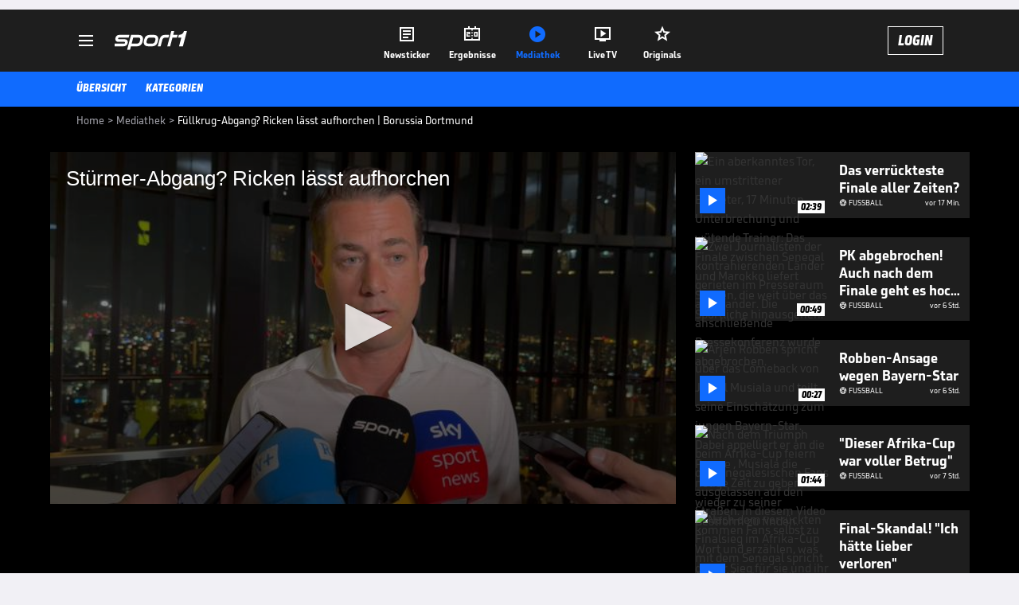

--- FILE ---
content_type: text/html; charset=utf-8
request_url: https://www.sport1.de/tv-video/video/fullkrug-abgang-ricken-lasst-aufhorchen-borussia-dortmund__07326D98-A5B1-441F-8169-D36E38FDD561
body_size: 102374
content:
<!DOCTYPE html><html lang="de"><head><meta charSet="utf-8" data-next-head=""/><meta name="viewport" content="width=device-width, initial-scale=1.0, maximum-scale=1.0, user-scalable=no" data-next-head=""/><title data-next-head="">Füllkrug-Abgang? Ricken lässt aufhorchen | Borussia Dortmund</title><meta name="apple-itunes-app" content="app-id=300000385, app-argument=sport1://video/07326D98-A5B1-441F-8169-D36E38FDD561" data-next-head=""/><meta property="al:ios:url" content="sport1://video/07326D98-A5B1-441F-8169-D36E38FDD561" data-next-head=""/><meta property="al:android:url" content="sport1://video/07326D98-A5B1-441F-8169-D36E38FDD561" data-next-head=""/><meta property="al:windows_universal:url" content="sport1://video/07326D98-A5B1-441F-8169-D36E38FDD561" data-next-head=""/><link rel="preload" fetchPriority="high" href="https://reshape.sport1.de/c/t/29352b9b-ae9f-445a-86d2-2ef696d91750/:widthx:height" as="image" data-next-head=""/><link rel="preload" as="script" href="https://consentv2.sport1.de/wrapperMessagingWithoutDetection.js"/><link rel="manifest" href="/manifest.json"/><link rel="preconnect" fetchPriority="high" href="https://reshape.sport1.de"/><link rel="dns-prefetch" fetchPriority="high" href="https://images.sport1.de"/><link rel="dns-prefetch" href="https://sentry.sport1dev.de"/><link rel="apple-touch-icon" href="https://www.sport1.de/favicon-192x192.png"/><link rel="preload" fetchPriority="high" href="https://content.jwplatform.com/libraries/nrRgdCot.js" as="script" type="text/javascript"/><link rel="canonical" href="https://www.sport1.de/tv-video/video/stuermer-abgang-ricken-laesst-aufhorchen-__07326D98-A5B1-441F-8169-D36E38FDD561"/><link rel="alternate" hrefLang="x-default" href="https://www.sport1.de/tv-video/video/stuermer-abgang-ricken-laesst-aufhorchen-__07326D98-A5B1-441F-8169-D36E38FDD561"/><link rel="alternate" hrefLang="de-DE" href="https://www.sport1.de/tv-video/video/stuermer-abgang-ricken-laesst-aufhorchen-__07326D98-A5B1-441F-8169-D36E38FDD561"/><link rel="alternate" hrefLang="de-CH" href="https://www.sport1.de/tv-video/video/stuermer-abgang-ricken-laesst-aufhorchen-__07326D98-A5B1-441F-8169-D36E38FDD561"/><link rel="alternate" hrefLang="de-AT" href="https://www.sport1.de/tv-video/video/stuermer-abgang-ricken-laesst-aufhorchen-__07326D98-A5B1-441F-8169-D36E38FDD561"/><meta name="robots" content="index, follow, max-image-preview:large"/><meta name="copyright" content="SPORT1"/><meta name="publisher" content="SPORT1"/><meta name="cXenseParse:xkr-article_with_video" content="true"/><meta name="cXenseParse:xkr-video-duration" content="00:54"/><meta name="cXenseParse:xkr-tag_icon" content="https://reshape.sport1.de/c/t/95d96258-8957-461f-8191-03d3c9255159/0x0"/><meta name="cXenseParse:xkr-tag_category" content="Fußball"/><meta name="article:modified_time" content="2024-07-22T13:45:39.000Z"/><meta name="date" content="2024-07-22T13:45:39.000Z"/><meta property="og:title" content="Füllkrug-Abgang? Ricken lässt aufhorchen | Borussia Dortmund"/><meta name="cXenseParse:xkr-teaser_title" content="Stürmer-Abgang? Ricken lässt aufhorchen "/><meta name="description" content="Niclas Füllkrug könnte Gerüchten zufolge Borussia Dortmund verlassen. Lars Ricken äußert sich zur Stürmersituation beim BVB."/><meta property="og:description" content="Niclas Füllkrug könnte Gerüchten zufolge Borussia Dortmund verlassen. Lars Ricken äußert sich zur Stürmersituation beim BVB."/><meta property="og:image" content="https://reshape.sport1.de/c/t/29352b9b-ae9f-445a-86d2-2ef696d91750/1200x630"/><meta property="og:type" content="video"/><meta property="og:url" content="https://www.sport1.de/tv-video/video/stuermer-abgang-ricken-laesst-aufhorchen-__07326D98-A5B1-441F-8169-D36E38FDD561"/><meta property="og:site_name" content="SPORT1"/><meta property="og:video" content="https://vod-int.sport1.de/07326d98-a5b1-441f-8169-d36e38fdd561/1-1080p.mp4"/><meta name="referrer" content="no-referrer-when-downgrade"/><link rel="preload" href="/_next/static/media/b3451159d25388a2.p.woff2" as="font" type="font/woff2" crossorigin="anonymous" data-next-font=""/><link rel="preload" href="/_next/static/css/9d7f6c4fc1d8f70f.css" as="style"/><link rel="preload" href="/_next/static/css/5daab6c56e75a56b.css" as="style"/><link rel="preload" href="/_next/static/css/81ad17c0532ee9e5.css" as="style"/><script type="application/ld+json" data-next-head="">{"@context":"https://schema.org","@type":"BreadcrumbList","itemListElement":[{"@type":"ListItem","position":1,"name":"Home","item":"https://www.sport1.de/"},{"@type":"ListItem","position":2,"name":"Mediathek","item":"https://www.sport1.de/tv-video"},{"@type":"ListItem","position":3,"name":"Füllkrug-Abgang? Ricken lässt aufhorchen | Borussia Dortmund","item":"https://www.sport1.de/tv-video/video/fullkrug-abgang-ricken-lasst-aufhorchen-borussia-dortmund__07326D98-A5B1-441F-8169-D36E38FDD561"}]}</script><script>window.dataLayer = window.dataLayer || []; window.dataLayer.push({event: "cmp_disclosure_only"});</script><script data-description="sourcepoint stub code">"use strict";function _typeof(t){return(_typeof="function"==typeof Symbol&&"symbol"==typeof Symbol.iterator?function(t){return typeof t}:function(t){return t&&"function"==typeof Symbol&&t.constructor===Symbol&&t!==Symbol.prototype?"symbol":typeof t})(t)}!function(){var t=function(){var t,e,o=[],n=window,r=n;for(;r;){try{if(r.frames.__tcfapiLocator){t=r;break}}catch(t){}if(r===n.top)break;r=r.parent}t||(!function t(){var e=n.document,o=!!n.frames.__tcfapiLocator;if(!o)if(e.body){var r=e.createElement("iframe");r.style.cssText="display:none",r.name="__tcfapiLocator",e.body.appendChild(r)}else setTimeout(t,5);return!o}(),n.__tcfapi=function(){for(var t=arguments.length,n=new Array(t),r=0;r<t;r++)n[r]=arguments[r];if(!n.length)return o;"setGdprApplies"===n[0]?n.length>3&&2===parseInt(n[1],10)&&"boolean"==typeof n[3]&&(e=n[3],"function"==typeof n[2]&&n[2]("set",!0)):"ping"===n[0]?"function"==typeof n[2]&&n[2]({gdprApplies:e,cmpLoaded:!1,cmpStatus:"stub"}):o.push(n)},n.addEventListener("message",(function(t){var e="string"==typeof t.data,o={};if(e)try{o=JSON.parse(t.data)}catch(t){}else o=t.data;var n="object"===_typeof(o)&&null!==o?o.__tcfapiCall:null;n&&window.__tcfapi(n.command,n.version,(function(o,r){var a={__tcfapiReturn:{returnValue:o,success:r,callId:n.callId}};t&&t.source&&t.source.postMessage&&t.source.postMessage(e?JSON.stringify(a):a,"*")}),n.parameter)}),!1))};"undefined"!=typeof module?module.exports=t:t()}();</script><script data-description="sourcepoint configuration">window._sp_ = {"config":{"accountId":1311,"baseEndpoint":"https://consentv2.sport1.de","propertyHref":"https://tv.sport1.de","propertyId":8089,"managerId":184904,"isSPA":true,"gdpr":{"targetingParams":{"acps":"false"}}}}</script><script async="" id="SourcePointCMPScript">!/bingbot|chrome-lighthouse|cxensebot|facebookexternalhit|facebot|google \(\+https:\/\/developers\.google.com\/\+\/web\/snippet\/\)|googlebot|mediapartners-google|msnbot|twitterbot|yahoocachesystem|ysearch/i.test(navigator.userAgent) && (window.Cypress == undefined) && document.write('<scr' + 'ipt async importance="high" src="https://consentv2.sport1.de/wrapperMessagingWithoutDetection.js"></scr' + 'ipt>')</script><script>(function(w,d,s,l,i){
                function checkCP() {
                    try {
                        if (document.cookie) {
                        var c = document.cookie.split('; ').find(function (c) { return c.indexOf('_cpauthhint=') === 0; });
                        if (c) {
                            var val = c.substring('_cpauthhint='.length);
                            if (val && val.indexOf('1') !== -1) {
                            return true;
                            }
                        }
                        }
                    } catch (e) {}
                    return false;
                    };
                if(checkCP()) {return;}
                w[l]=w[l]||[];
                w[l].push({'gtm.start':new Date().getTime(),event:'gtm.js'});var f=d.getElementsByTagName(s)[0],j=d.createElement(s),dl=l!='dataLayer'?'&l='+l:'';j.async=true;j.src='https://www.googletagmanager.com/gtm.js?id='+i+dl;f.parentNode.insertBefore(j,f);})(window,document,'script','dataLayer','GTM-PRGQ8J6G');</script><script>window.dataLayer = window.dataLayer || [];window.dataLayer.push({site_domain: location.hostname,site_environment: /stag/.test(location.hostname) ? 'staging' : (/local|review/.test(location.hostname) ? 'review' : 'prod'),site_deviceCategory: innerWidth <= 767 ? 'mobile' : 'desktop',...{"event":"site.info","site_language":"de","site_platform":"video"}});(function () {function setAndGetReferrerValues () {let referringPageType;try {referringPageType = sessionStorage.getItem('page_referring_page_type');} catch (e) {}/*** Possible referrers are sport1.de tv.sport1.de and location.hostname,* since all we need is for our referrer to coincide with the current hostname* (helpful for localhost, review, etc., that is, where we do not use the PROD environment)*/const possibleDocumentReferrers = ['www.sport1.de','tv.sport1.de',location.hostname];const shouldAddReferringValues = possibleDocumentReferrers.some((referrer) => document.referrer.includes(referrer));let referringPageInfo = {};if(referringPageType && shouldAddReferringValues){referringPageInfo = {'page_referring_page_type': referringPageType};}try{sessionStorage.setItem('page_referring_page_type',"video");} catch (e) {}return referringPageInfo}if (location.search.includes('b2h=true')) {history.replaceState({ b2h: true }, '', '/');window.dataLayer.push({...{"event":"page.info","page_type":"video","page_content_id":"07326D98-A5B1-441F-8169-D36E38FDD561","page_title":"Füllkrug-Abgang? Ricken lässt aufhorchen | Borussia Dortmund","page_name":"/tv-video/video/fullkrug-abgang-ricken-lasst-aufhorchen-borussia-dortmund__07326D98-A5B1-441F-8169-D36E38FDD561","page_publishing_date":"2024-07-22","page_publishing_time":"13:45:39","page_updated_date":"2024-07-22","page_updated_time":"13:45:39","video_sports":"Fußball","page_sports_tags":"Fußball","page_all_tags":"Fußball","page_ivw_code":"vx_fussball","video_url":"https://vod-int.sport1.de/07326d98-a5b1-441f-8169-d36e38fdd561/1-1080p.mp4","video_title":"Füllkrug-Abgang? Ricken lässt aufhorchen | Borussia Dortmund","teaser_title":"Stürmer-Abgang? Ricken lässt aufhorchen ","video_id":"07326D98-A5B1-441F-8169-D36E38FDD561","video_provider":"SPORT1","video_category":"fussball","video_keywords":"#Borussia Dortmund, #Niclas Füllkrug, lars ricken, Stürmer, bvb-geschäftsführer, bvb-transfer","video_type":"vod","video_duration":"00:54","video_publishing_date":"2024-07-22","video_publishing_time":"13:04:38","ad_unit2":"video","ad_unit3":"fussball","ad_section":"mediathek-video","ad_team":"borussia-dortmund","page_adLevel1":"fussball","page_adLevel2":"","page_adLevel3":"borussia-dortmund","page_withvideo":"true","page_ads_active":"true"},...setAndGetReferrerValues(),page_referring_widget: "zur-startseite"});} else {const itemId = "PAGE_REFERRING_WIDGET_ID";const pageReferringWidget = localStorage.getItem(itemId);localStorage.setItem(itemId, "");window.dataLayer.push({...{"event":"page.info","page_type":"video","page_content_id":"07326D98-A5B1-441F-8169-D36E38FDD561","page_title":"Füllkrug-Abgang? Ricken lässt aufhorchen | Borussia Dortmund","page_name":"/tv-video/video/fullkrug-abgang-ricken-lasst-aufhorchen-borussia-dortmund__07326D98-A5B1-441F-8169-D36E38FDD561","page_publishing_date":"2024-07-22","page_publishing_time":"13:45:39","page_updated_date":"2024-07-22","page_updated_time":"13:45:39","video_sports":"Fußball","page_sports_tags":"Fußball","page_all_tags":"Fußball","page_ivw_code":"vx_fussball","video_url":"https://vod-int.sport1.de/07326d98-a5b1-441f-8169-d36e38fdd561/1-1080p.mp4","video_title":"Füllkrug-Abgang? Ricken lässt aufhorchen | Borussia Dortmund","teaser_title":"Stürmer-Abgang? Ricken lässt aufhorchen ","video_id":"07326D98-A5B1-441F-8169-D36E38FDD561","video_provider":"SPORT1","video_category":"fussball","video_keywords":"#Borussia Dortmund, #Niclas Füllkrug, lars ricken, Stürmer, bvb-geschäftsführer, bvb-transfer","video_type":"vod","video_duration":"00:54","video_publishing_date":"2024-07-22","video_publishing_time":"13:04:38","ad_unit2":"video","ad_unit3":"fussball","ad_section":"mediathek-video","ad_team":"borussia-dortmund","page_adLevel1":"fussball","page_adLevel2":"","page_adLevel3":"borussia-dortmund","page_withvideo":"true","page_ads_active":"true"},...setAndGetReferrerValues(),page_referring_widget: pageReferringWidget});}/*** TODO: Ströer, check for better adblock detection* window.dataLayer.push({ event: 'ads.info', ad_blocker: MAGIC!!! });*/}());</script><script>/* 19172101 */ !function(we,Te){try{function ze(e,t){return we[We("c2V0VGltZW91dA==")](e,t)}function ke(e){return parseInt(e.toString().split(".")[0],10)}we.fzeil0ecFlags={};var e=2147483648,t=1103515245,i=12345,l=function(){function n(e,t){var i,l=[],f=typeof e;if(t&&"object"==f)for(i in e)try{l.push(n(e[i],t-1))}catch(e){}return l.length?l:"string"==f?e:e+"\0"}var e="unknown";try{e=n(navigator,void 0).toString()}catch(e){}return function(e){for(var t=0,i=0;i<e.length;i++)t+=e.charCodeAt(i);return t}(n(window.screen,1).toString()+e)+100*(new Date).getMilliseconds()}();function Xe(){return(l=(t*l+i)%e)/(e-1)}function Ee(){for(var e="",t=65;t<91;t++)e+=h(t);for(t=97;t<123;t++)e+=h(t);return e}function h(e){return(" !\"#$%&'()*+,-./0123456789:;<=>?@A"+("BCDEFGHIJKLMNOPQRSTUVWXYZ["+"\\\\"[0]+"]^_`a")+"bcdefghijklmnopqrstuvwxyz{|}~")[e-32]}function We(e){var t,i,l,f,n=Ee()+"0123456789+/=",d="",a=0;for(e=e.replace(/[^A-Za-z0-9\+\/\=]/g,"");a<e.length;)t=n.indexOf(e[a++]),i=n.indexOf(e[a++]),l=n.indexOf(e[a++]),f=n.indexOf(e[a++]),d+=h(t<<2|i>>4),64!=l&&(d+=h((15&i)<<4|l>>2)),64!=f&&(d+=h((3&l)<<6|f));return d}function Se(){try{return navigator.userAgent||navigator.vendor||window.opera}catch(e){return"unknown"}}function ye(t,i,l,f){f=f||!1;try{t.addEventListener(i,l,f),we.fzeilClne.push([t,i,l,f])}catch(e){t.attachEvent&&(t.attachEvent("on"+i,l),we.fzeilClne.push([t,i,l,f]))}}function c(e,t,i){var l,f;e&&t&&i&&((l=we.fzeildaa14&&we.fzeildaa14.a&&we.fzeildaa14.a[e])&&(f=l&&(l.querySelector("iframe")||l.querySelector("img"))||null,ye(we,"scroll",function(e){i(l,f,Ce(t))||(l.removeAttribute("style"),f&&f.removeAttribute("style"))},!1),i(l,f,Ce(t))))}function f(e){if(!e)return"";for(var t=We("ISIjJCUmJygpKissLS4vOjs8PT4/QFtcXV5ge3x9"),i="",l=0;l<e.length;l++)i+=-1<t.indexOf(e[l])?We("XA==")+e[l]:e[l];return i}var n=0,d=[];function Me(e){d[e]=!1}function He(e,t){var i,l=n++,f=(we.fzeilClni&&we.fzeilClni.push(l),d[l]=!0,function(){e.call(null),d[l]&&ze(f,i)});return ze(f,i=t),l}function v(e){var t,i,e=e.dark?(i="",(t=e).pm?i=t.ab?t.nlf?Ze("kwwsv=22uhvkdsh1vsruw41gh2f2t2f6fif7fe05h6:05;ii0fhi90"+we.fzeil624Rnd+"24<<{484",-3):Ze("kwwsv=22uhvkdsh1vsruw41gh2f2f28476e368076:80g76:04<5e0"+we.fzeil624Rnd+"2534{47<",-3):t.nlf?Ze("kwwsv=22uhvkdsh1vsruw41gh2f2e2;i7i<i:605g730e<7g0;8560"+we.fzeil624Rnd+"24<<{484",-3):Ze("kwwsv=22uhvkdsh1vsruw41gh2f2t2;578ef6g0966809hff0775h0"+we.fzeil624Rnd+"2<;4{76<",-3):t.ab?i=t.mobile?t.aab?t.nlf?Ze("kwwsv=22uhvkdsh1vsruw41gh2f2t2i734:e9604378046<:06hhf0"+we.fzeil624Rnd+"24<<{484",-3):Ze("kwwsv=22uhvkdsh1vsruw41gh2f2h2e:<g43g80g<370f;hh0g5530"+we.fzeil624Rnd+"26:9{5<<",-3):t.nlf?Ze("kwwsv=22uhvkdsh1vsruw41gh2f2k29i4;3;9<0gie609e9i0ge6:0"+we.fzeil624Rnd+"24<<{484",-3):Ze("kwwsv=22uhvkdsh1vsruw41gh2f2{2<384f9960766e0f8740::f;0"+we.fzeil624Rnd+"26:7{634",-3):t.crt?t.aab?Ze("kwwsv=22uhvkdsh1vsruw41gh2f2y2485h7e970558708g5<095g;0"+we.fzeil624Rnd+"2:7<{934",-3):Ze("kwwsv=22uhvkdsh1vsruw41gh2f2j28e76633h0;<8;06g:;0i53<0"+we.fzeil624Rnd+"2:84{8<<",-3):t.aab?t.nlf?Ze("kwwsv=22uhvkdsh1vsruw41gh2f2p2i;57h5gi086f304<e80i5560"+we.fzeil624Rnd+"24533{9:9",-3):Ze("kwwsv=22uhvkdsh1vsruw41gh2f2n266g3h;79049380:;940i:if0"+we.fzeil624Rnd+"26:7{634",-3):t.nlf?Ze("kwwsv=22uhvkdsh1vsruw41gh2f2r29<99;gh40:i:404fi50<6:<0"+we.fzeil624Rnd+"2<;4{76<",-3):Ze("kwwsv=22uhvkdsh1vsruw41gh2f2{249e497;40i6e3074i<048<70"+we.fzeil624Rnd+"2:7<{934",-3):t.nlf?i=Ze("kwwsv=22uhvkdsh1vsruw41gh2f2l2498ei566063ee0i;g:0e;:f0"+we.fzeil624Rnd+"2:7<{934",-3):t.ncna&&(i=Ze("kwwsv=22uhvkdsh1vsruw41gh2f2l28eii99530heff0ef9409<f90"+we.fzeil624Rnd+"2<;4{76<",-3)),i):(t="",(i=e).pm?t=i.ab?i.nlf?Ze("kwwsv=22uhvkdsh1vsruw41gh2f2g2hf9i9:hg0h5i:0;47h09<5:0"+we.fzeil624Rnd+"24<<{484",-3):Ze("kwwsv=22uhvkdsh1vsruw41gh2f2i2<39693980fh4907:980h68:0"+we.fzeil624Rnd+"2<:<{774",-3):i.nlf?Ze("kwwsv=22uhvkdsh1vsruw41gh2f2y2ig:ghef;0;if:09<7806igf0"+we.fzeil624Rnd+"2<;4{76<",-3):Ze("kwwsv=22uhvkdsh1vsruw41gh2f2u2;i4;3<g30gf7;0488e0:8h70"+we.fzeil624Rnd+"2<:<{774",-3):i.ab?t=i.mobile?i.aab?i.nlf?Ze("kwwsv=22uhvkdsh1vsruw41gh2f2e2;;:4hf830:h37088<g0g:ff0"+we.fzeil624Rnd+"26:9{5<<",-3):Ze("kwwsv=22uhvkdsh1vsruw41gh2f2{2i<e8694;096<7066:f05h9:0"+we.fzeil624Rnd+"26:7{634",-3):i.nlf?Ze("kwwsv=22uhvkdsh1vsruw41gh2f2x2;4<4g;f40e;h80h:4<07;:e0"+we.fzeil624Rnd+"24<<{484",-3):Ze("kwwsv=22uhvkdsh1vsruw41gh2f2w2h;eg:<7:07::90h4h;09h<h0"+we.fzeil624Rnd+"2<;4{76<",-3):i.crt?i.aab?Ze("kwwsv=22uhvkdsh1vsruw41gh2f2l24:7;6:fh0<<4:0i95<0<55e0"+we.fzeil624Rnd+"2<;4{76<",-3):Ze("kwwsv=22uhvkdsh1vsruw41gh2f2|2:885i5i304f<70688904f5i0"+we.fzeil624Rnd+"2:7<{934",-3):i.aab?i.nlf?Ze("kwwsv=22uhvkdsh1vsruw41gh2f2g243:i;6;g056eg0e9:805f350"+we.fzeil624Rnd+"24534{9:8",-3):Ze("kwwsv=22uhvkdsh1vsruw41gh2f2{2:7;h8e8;0877804f:50i4;60"+we.fzeil624Rnd+"26:7{634",-3):i.nlf?Ze("kwwsv=22uhvkdsh1vsruw41gh2f2w25iie78:<04<f60f:ff0eehg0"+we.fzeil624Rnd+"2<:<{774",-3):Ze("kwwsv=22uhvkdsh1vsruw41gh2f2r2e;;<477i048e80;;570f9440"+we.fzeil624Rnd+"24<<{484",-3):i.nlf?t=Ze("kwwsv=22uhvkdsh1vsruw41gh2f2v29h38:4580:i6g04i9<04;7h0"+we.fzeil624Rnd+"2<:<{774",-3):i.ncna&&(t=Ze("kwwsv=22uhvkdsh1vsruw41gh2f2r2;fhf5;eg0;h3:0i5560:gfe0"+we.fzeil624Rnd+"24534{9:8",-3)),t);return e}function u(){return we.location.hostname}function Ze(e,t){for(var i="",l=0;l<e.length;l++)i+=h(e.charCodeAt(l)+t);return i}function me(e,t){var i=lt(e);if(!i)return i;if(""!=t)for(var l=0;l<t.length;l++){var f=t[l];"^"==f&&(i=i.parentNode),"<"==f&&(i=i.previousElementSibling),">"==f&&(i=i.nextElementSibling),"y"==f&&(i=i.firstChild)}return i}function a(e,t){var i=0,l=0,t=function(e){for(var t=0,i=0;e;)t+=e.offsetLeft+e.clientLeft,i+=e.offsetTop+e.clientTop,e=e.offsetParent;return{x:t,y:i}}(t);return(e.pageX||e.pageY)&&(i=e.pageX,l=e.pageY),(e.clientX||e.clientY)&&(i=e.clientX+document.body.scrollLeft+document.documentElement.scrollLeft,l=e.clientY+document.body.scrollTop+document.documentElement.scrollTop),{x:i-=t.x,y:l-=t.y}}function Ge(e,t){return t[We("Z2V0Qm91bmRpbmdDbGllbnRSZWN0")]?(i=e,l=Ce(l=t),{x:i.clientX-l.left,y:i.clientY-l.top}):a(e,t);var i,l}function De(e,t){e.addEventListener?ye(e,"click",t,!0):e.attachEvent&&e.attachEvent("onclick",function(){return t.call(e,window.event)})}function Oe(e,t,i){function l(){return!!t()&&(i(),!0)}var f;l()||(f=He(function(){l()&&Me(f)},250),l())}function s(){we.fzeil0ecFlags.trub||(we.fzeil0ecFlags.trub=!0,Fe(Ze("kwwsv=22uhvkdsh1vsruw41gh2f2s277739ghg0<6hf0i:i70479e0"+we.fzeil624Rnd+"26:7{634",-3),null,null),"function"==typeof ZMWAQTrUbDet&&ZMWAQTrUbDet())}function r(){var v=0,g=He(function(){if("function"==typeof __tcfapi&&(__tcfapi("addEventListener",2,function(e,t){!t||e.eventStatus&&"tcloaded"!==e.eventStatus&&"useractioncomplete"!==e.eventStatus||(we.fzeil0ecFlags.tcf=e)}),1)){if(Me(g),we.fzeilf38sdl&&!we.fzeilc7fInjct){we.fzeilc7fInjct=!0,we.fzeil9a2Pc={},we.fzeilf5aOc=[],we.fzeil2f6Am={},we.fzeile57Av={},we.fzeil6acAw={},we.fzeil753Rqr={},we.fzeil1d2Rqq=[],we.fzeile57Avt={},we.fzeilae2Ev={};if(we.fzeil0ecFlags.fzeilnpm=!1,we.fzeil0ecFlags.npm=!1,nt(ft("[class*=s1-ad-banner]"),function(e,t){t.className+=" bobj"+e}),nt(ft("[class*=s1-ad-topmobile]:not(.s1-ad-topmobile1):not(.s1-ad-topmobile), #betsense"),function(e,t){t.className+=" mrobj"+e}),we.fzeil0ecFlags.tcf&&we.fzeil0ecFlags.tcf.purpose.consents[10]&&we.fzeil0ecFlags.tcf.vendor.consents[539]&&(!we.fzeil0ecFlags.tcf.publisher.restrictions[10]||1!==we.fzeil0ecFlags.tcf.publisher.restrictions[10][539])){if(fzeil0ecFlags.ptdfals){var e=fzeil0ecFlags.ba44cit,r=fzeil0ecFlags.mb9b7el||10,s=fzeil0ecFlags.ig9c2BP||{},o=function(){var n=Ue("style"),d=!(n.type="text/css"),a=Ue("style"),h=!(a.type="text/css");return function(e,t){if(t)if("b"!==e||d)"r"===e&&(h?(f=(l=a).sheet).insertRule(t,0):(h=!0,Ye(a,t),xe(Te.body,a)));else{if(d=!0,s)for(var i=0;i<s.length;i++)t=t.replace(new RegExp("([;{])"+s[i]+": [^;]+;","g"),"$1");var l="[^:;{",f="!important;";t=t.replace(new RegExp(l+"}]+: [^;]+\\s"+f,"g"),""),Ye(n,t),Te.head.insertBefore(n,Te.head.firstChild)}}}();if(e){if(e.length>r){for(var t=0,c=[0],i=[e[0]],l=1;l<r;l++){for(;-1<c.indexOf(t);)t=ke(Xe()*e.length);c.push(t),i[l]=e[t]}e=i,fzeil0ecFlags.ba44cit=i}for(var u={},f=0;f<e.length;f++){var n,d,a="string"==typeof e[f]?lt(e[f]):e[f];a&&a instanceof Node&&((n={element:a,co64aso:{},rce17cls:st(7),co970tx:""}).co970tx+="."+n.rce17cls+"{",s&&-1!==s.indexOf("position")||(d=F(a,"position"),n.co64aso.position=d,n.co970tx+="position:"+d+";"),s&&-1!==s.indexOf("left")||(d=F(a,"left"),n.co64aso.left=d,n.co970tx+="left:"+d+";"),s&&-1!==s.indexOf("top")||(d=F(a,"top"),n.co64aso.top=d,n.co970tx+="top:"+d+";"),s&&-1!==s.indexOf("right")||(d=F(a,"right"),n.co64aso.right=d,n.co970tx+="right:"+d+";"),s&&-1!==s.indexOf("bottom")||(d=F(a,"bottom"),n.co64aso.bottom=d,n.co970tx+="bottom:"+d+";"),s&&-1!==s.indexOf("cursor")||(d=F(a,"cursor"),n.co64aso.cursor=d,n.co970tx+="cursor:"+d+";"),s&&-1!==s.indexOf("z-index")||(d=F(a,"z-index"),n.co64aso["z-index"]=d,n.co970tx+="z-index:"+d+";"),s&&-1!==s.indexOf("width")||(d=F(a,"width"),n.co64aso.width=d,n.co970tx+="width:"+d+";"),s&&-1!==s.indexOf("height")||(d=F(a,"height"),n.co64aso.height=d,n.co970tx+="height:"+d+";"),s&&-1!==s.indexOf("max-width")||(d=F(a,"max-width"),n.co64aso["max-width"]=d,n.co970tx+="max-width:"+d+";"),s&&-1!==s.indexOf("margin")||(d=F(a,"margin"),n.co64aso.margin=d,n.co970tx+="margin:"+d+";"),s&&-1!==s.indexOf("content")||(d=F(a,"content"),n.co64aso.content=d,n.co970tx+="content:"+d+";"),s&&-1!==s.indexOf("background")||(d=F(a,"background"),n.co64aso.background=d,n.co970tx+="background:"+d+";"),s&&-1!==s.indexOf("color")||(d=F(a,"color"),n.co64aso.color=d,n.co970tx+="color:"+d+";"),s&&-1!==s.indexOf("font-size")||(d=F(a,"font-size"),n.co64aso["font-size"]=d,n.co970tx+="font-size:"+d+";"),s&&-1!==s.indexOf("font-weight")||(d=F(a,"font-weight"),n.co64aso["font-weight"]=d,n.co970tx+="font-weight:"+d+";"),s&&-1!==s.indexOf("font-family")||(d=F(a,"font-family"),n.co64aso["font-family"]=d,n.co970tx+="font-family:"+d+";"),s&&-1!==s.indexOf("text-align")||(d=F(a,"text-align"),n.co64aso["text-align"]=d,n.co970tx+="text-align:"+d+";"),s&&-1!==s.indexOf("padding")||(d=F(a,"padding"),n.co64aso.padding=d,n.co970tx+="padding:"+d+";"),s&&-1!==s.indexOf("box-sizing")||(d=F(a,"box-sizing"),n.co64aso["box-sizing"]=d,n.co970tx+="box-sizing:"+d+";"),s&&-1!==s.indexOf("pointer-events")||(d=F(a,"pointer-events"),n.co64aso["pointer-events"]=d,n.co970tx+="pointer-events:"+d+";"),s&&-1!==s.indexOf("line-height")||(d=F(a,"line-height"),n.co64aso["line-height"]=d,n.co970tx+="line-height:"+d+";"),s&&-1!==s.indexOf("display")||(d=F(a,"display"),n.co64aso.display=d,n.co970tx+="display:"+d+";"),s&&-1!==s.indexOf("transition")||(d=F(a,"transition"),n.co64aso.transition=d,n.co970tx+="transition:"+d+";"),s&&-1!==s.indexOf("border-top")||(d=F(a,"border-top"),n.co64aso["border-top"]=d,n.co970tx+="border-top:"+d+";"),s&&-1!==s.indexOf("box-shadow")||(d=F(a,"box-shadow"),n.co64aso["box-shadow"]=d,n.co970tx+="box-shadow:"+d+";"),s&&-1!==s.indexOf("margin-left")||(d=F(a,"margin-left"),n.co64aso["margin-left"]=d,n.co970tx+="margin-left:"+d+";"),s&&-1!==s.indexOf("background-color")||(d=F(a,"background-color"),n.co64aso["background-color"]=d,n.co970tx+="background-color:"+d+";"),s&&-1!==s.indexOf("opacity")||(d=F(a,"opacity"),n.co64aso.opacity=d,n.co970tx+="opacity:"+d+";"),s&&-1!==s.indexOf("visibility")||(d=F(a,"visibility"),n.co64aso.visibility=d,n.co970tx+="visibility:"+d+";"),s&&-1!==s.indexOf("background-size")||(d=F(a,"background-size"),n.co64aso["background-size"]=d,n.co970tx+="background-size:"+d+";"),s&&-1!==s.indexOf("background-position")||(d=F(a,"background-position"),n.co64aso["background-position"]=d,n.co970tx+="background-position:"+d+";"),s&&-1!==s.indexOf("background-repeat")||(d=F(a,"background-repeat"),n.co64aso["background-repeat"]=d,n.co970tx+="background-repeat:"+d+";"),s&&-1!==s.indexOf("border")||(d=F(a,"border"),n.co64aso.border=d,n.co970tx+="border:"+d+";"),s&&-1!==s.indexOf("border-radius")||(d=F(a,"border-radius"),n.co64aso["border-radius"]=d,n.co970tx+="border-radius:"+d+";"),s&&-1!==s.indexOf("url(data")||(d=F(a,"url(data"),n.co64aso["url(data"]=d,n.co970tx+="url(data:"+d+";"),s&&-1!==s.indexOf("text-decoration")||(d=F(a,"text-decoration"),n.co64aso["text-decoration"]=d,n.co970tx+="text-decoration:"+d+";"),s&&-1!==s.indexOf("margin-right")||(d=F(a,"margin-right"),n.co64aso["margin-right"]=d,n.co970tx+="margin-right:"+d+";"),s&&-1!==s.indexOf("rotate")||(d=F(a,"rotate"),n.co64aso.rotate=d,n.co970tx+="rotate:"+d+";"),s&&-1!==s.indexOf("margin-bottom")||(d=F(a,"margin-bottom"),n.co64aso["margin-bottom"]=d,n.co970tx+="margin-bottom:"+d+";"),s&&-1!==s.indexOf("flex-direction")||(d=F(a,"flex-direction"),n.co64aso["flex-direction"]=d,n.co970tx+="flex-direction:"+d+";"),s&&-1!==s.indexOf("flex")||(d=F(a,"flex"),n.co64aso.flex=d,n.co970tx+="flex:"+d+";"),s&&-1!==s.indexOf("border-width")||(d=F(a,"border-width"),n.co64aso["border-width"]=d,n.co970tx+="border-width:"+d+";"),s&&-1!==s.indexOf("border-style")||(d=F(a,"border-style"),n.co64aso["border-style"]=d,n.co970tx+="border-style:"+d+";"),s&&-1!==s.indexOf("filter")||(d=F(a,"filter"),n.co64aso.filter=d,n.co970tx+="filter:"+d+";"),s&&-1!==s.indexOf("direction")||(d=F(a,"direction"),n.co64aso.direction=d,n.co970tx+="direction:"+d+";"),n.co970tx+="} ",u[e[f]]=n,o("b",""+We(Ze(We("[base64]"),-3))),o("r",n.co970tx),a.className+=" "+n.rce17cls,a.className+=" lwrryr",a.className+=" ytuefikrh",a.className+=" dwgsgdkcr",a.className+=" bcviinr",a.className+=" mmrfdctad",a.className+=" vwmyzaqw",a.className+=" hvzgqxt",a.className+=" croalhpt")}}}var h=Ue("style");h.type="text/css",Ye(h,""+We(Ze(We("[base64]"),-3))),xe(B,h),we.fzeilCln.push(h),setTimeout(R.bind(null,[]),0)}else{var V=!1;__tcfapi("addEventListener",2,function(e,t){V||!t||e.eventStatus&&"tcloaded"!==e.eventStatus&&"useractioncomplete"!==e.eventStatus||(we.fzeil0ecFlags.tcf=e,!we.fzeil0ecFlags.tcf.purpose.consents[10]||!we.fzeil0ecFlags.tcf.vendor.consents[539]||we.fzeil0ecFlags.tcf.publisher.restrictions[10]&&1===we.fzeil0ecFlags.tcf.publisher.restrictions[10][539]||(V=!0,U()))}),G=!1}}}else 40<++v&&Me(g)},500)}function R(e){var l,f,t=[];function r(e){var i=Ue("div"),e=(f[""+We(Ze(We("VzZZM1xxTWtkWjd3V1o8bGRae29PWVFRVFlNWFVuWUlVRjRMXVpJbmVKb3hdVEBA"),-3))]=i,f[""+We(Ze(We("UFdYNVFHREA="),-3))]=i,tt(l[""+We(Ze(We("VzZZM1xxTWtkWjd3V1o8bGRae29PWVFRVFlNWFVuWUlVRjRMXVpJbmVKb3hdVEBA"),-3))]=i,"TqvEOTWW"),et(i,"oLZUGIoX "),xe(e,i),we.fzeildaa14.w[15640]=i,Ue("div"));Ye(e,""+We(Ze(We("[base64]"),-3))),nt(e.childNodes,function(e,t){Ie(i,t),we.fzeilCln.push(t)});Ae([{function:function(e,t){var i=lt("#sftblg");i&&we.fzeil0ecFlags&&"boolean"==typeof we.fzeil0ecFlags.isDarkMode&&i&&we.fzeil0ecFlags.isDarkMode&&i.classList.add("drlogo")}}],i,15640),we.fzeilCln.push(i)}function o(e){var t=Ue("div");f[""+We(Ze(We("VzZZM1xxTWtkWjd3V1o8bGRae29PWVFRVFlNWFVuWUlVRjRbZnBJemZKWXw="),-3))]=t,f[""+We(Ze(We("UFdYNVFHSEA="),-3))]=t,tt(l[""+We(Ze(We("VzZZM1xxTWtkWjd3V1o8bGRae29PWVFRVFlNWFVuWUlVRjRbZnBJemZKWXw="),-3))]=t,"RNVRULVYt"),Ie(e,t),we.fzeildaa14.w[15641]=t,we.fzeilCln.push(t)}function c(e){var t=Ue("div");f[""+We(Ze(We("VzZZM1xxTWtkWjd3WDM0RVhvVUpVWFlIT1lnfFxbRXpdW0xA"),-3))]=t,f[""+We(Ze(We("UFdYfFBHXEA="),-3))]=t,et(l[""+We(Ze(We("VzZZM1xxTWtkWjd3WDM0RVhvVUpVWFlIT1lnfFxbRXpdW0xA"),-3))]=t,"GWxPUPjZyc "),Ie(e,t),we.fzeildaa14.w[15206]=t,we.fzeilCln.push(t)}function u(e){var t=Ue("div");f[""+We(Ze(We("WTVJdmVLRWtmSll8T1lnfFxbRXpdW0xA"),-3))]=t,f[""+We(Ze(We("UFdUN1BXZkA="),-3))]=t,tt(l[""+We(Ze(We("WTVJdmVLRWtmSll8T1lnfFxbRXpdW0xA"),-3))]=t,"ycGSoFtMPk"),Ie(e,t);Ae([{function:function(e,t){var i=e.parentElement;i&&-1<i.className.indexOf("s1-ad-container")&&(at(i,"beforeBegin",e),i=e.parentElement),i&&i.parentElement&&Le(i.parentElement,"margin-bottom","0","")}}],we.fzeildaa14.w[14817]=t,14817),we.fzeilCln.push(t)}function V(e){var i=Ue("div"),e=(f[""+We(Ze(We("VzZZM1xxTWtkWjd3V1o8bGRae29PWVFRVFlNWFVuWUlVRjRXZUo8M2Z6QEA="),-3))]=i,f[""+We(Ze(We("UFdYNVFHTEA="),-3))]=i,tt(l[""+We(Ze(We("VzZZM1xxTWtkWjd3V1o8bGRae29PWVFRVFlNWFVuWUlVRjRXZUo8M2Z6QEA="),-3))]=i,"VXitqYlNA"),xe(e,i),we.fzeildaa14.w[15642]=i,Ue("div"));Ye(e,""+We(Ze(We("[base64]"),-3))),nt(e.childNodes,function(e,t){Ie(i,t),we.fzeilCln.push(t)}),we.fzeilCln.push(i)}function v(e){var i=Ue("div"),e=(f[""+We(Ze(We("VzZZM1xxTWtkWjd3WDM0RVhvVUpVWFlIT1hrb1xaVXZkWjhv"),-3))]=i,f[""+We(Ze(We("UFdYfFBHZkA="),-3))]=i,tt(l[""+We(Ze(We("VzZZM1xxTWtkWjd3WDM0RVhvVUpVWFlIT1hrb1xaVXZkWjhv"),-3))]=i,"PdYIHPPJlU"),e.firstChild?Ie(e.firstChild,i):xe(e,i),we.fzeildaa14.w[15207]=i,Ue("div"));Ye(e,""+We(Ze(We("[base64]"),-3))),nt(e.childNodes,function(e,t){Ie(i,t),we.fzeilCln.push(t)});Ae([{function:function(e,t){var i=He(function(){var e=lt("[data-nsf='d']"),t=lt(".sf_hl");e&&t&&(Me(i),xe(t,e),Le(e,"display","block","important"))},250),l=lt("#sftblg");l&&(-1<location.pathname.indexOf("/tv-video/video")&&Le(l,"font-size","40px"),we.fzeil0ecFlags&&"boolean"==typeof we.fzeil0ecFlags.isDarkMode&&l&&we.fzeil0ecFlags.isDarkMode&&l.classList.add("drlogo"))}}],i,15207),we.fzeilCln.push(i)}function g(e){var t=Ue("div");f[""+We(Ze(We("VzZZM1xxTWtkWjd3WDM0RVhvVUpVWFlIT1lRdmU2VX0="),-3))]=t,f[""+We(Ze(We("UFdYfFBHakA="),-3))]=t,et(l[""+We(Ze(We("VzZZM1xxTWtkWjd3WDM0RVhvVUpVWFlIT1lRdmU2VX0="),-3))]=t,"oSmDVD "),xe(e,t);Ae([{function:function(e,t){function i(){return lt(".outbrain-widget-wrapper [data-widget-id='AR_1'], .outbrain-widget-wrapper [data-widget-id='AR_2'], .outbrain-widget-wrapper [data-widget-id='AR_3'], .outbrain-widget-wrapper [data-widget-id='AR_4']")}we.fzeil0ecFlags.htobsp=function(){var e;lt("#htobsp")||(tt(e=Ue("style"),"htobsp"),Ye(e,".ob-cards > *.OUTBRAIN:not([data-widget-id='FMS_CO_1']) { display: none !important; }"),xe(Te.head,e))};var l,f=i(),n=lt(".OB-REACT-WRAPPER"),d="AR_1"===f.dataset.widgetId?[1,2,1,2,1,1]:[1,1,1,1,3],a="AR_1"===f.dataset.widgetId?"sfs":"sfl";nt(d,function(e,t){for(var i,l=0;l<t;l++){var f=a+(e+1)+"_"+(l+1);lt("."+f)||(f=f,i=void 0,(i=Ue("div")).className=f,xe(n,i))}}),we.fzeildaa1tc.pm?lt(".sf_hl")||f.insertAdjacentHTML("afterBegin",'<div class="sf_hl"></div>'):l=He(function(){var e=i();e||Me(l),nt(e.querySelectorAll(".ob-cards > *.OUTBRAIN[data-widget-id='FMS_CO_1']"),function(e,t){for(var i=0;i<d[e];i++){var l=lt("."+a+(e+1)+"_"+(i+1)+":not(.loc)");l&&(at(t,"beforeBegin",l),l.classList.add("loc"))}})},250)}}],we.fzeildaa14.w[15208]=t,15208),we.fzeilCln.push(t)}function R(e){var t=Ue("div");f[""+We(Ze(We("VzZZM1xxTWtkWjd3WDM0RVhvVUpVWFlIT1lRdmU2VX1PWDw0Zm9nc11KZ29nREBA"),-3))]=t,f[""+We(Ze(We("UFdYfFFHVEA="),-3))]=t,tt(l[""+We(Ze(We("VzZZM1xxTWtkWjd3WDM0RVhvVUpVWFlIT1lRdmU2VX1PWDw0Zm9nc11KZ29nREBA"),-3))]=t,"hvKMbSFVr"),et(t,"RbgbSx "),xe(e,t);Ae([{function:function(e,t){var n=lt('.outbrain-widget-wrapper[data-testid$="AR_1"], .outbrain-widget-wrapper[data-testid$="AR_3"], .outbrain-widget-wrapper[data-testid$="AR_2"], .outbrain-widget-wrapper[data-testid$="AR_4"]');function d(e){var t=Ue("div");return t.className=e,t}we.fzeil0ecFlags.htobsp=function(){var e=n.querySelector(".OB-REACT-WRAPPER"),e=(e&&Le(e,"display","none","important"),lt(".sf_hl"));e&&Le(e,"display","block","")};var i=-1<n.dataset.testid.indexOf("AR_1")?[1,2,1,2,1,1]:[1,1,1,1,3],a=-1<n.dataset.testid.indexOf("AR_1")?"sfs":"sfl",h=0;nt(i,function(e,t){for(var i=0;i<t;i++){var l=a+(e+1)+"_"+(i+1);lt("."+l)||(l=d(l),xe(n,l))}var f="reco_"+a+"_"+(h+1);lt("."+f)||(f=d(f),xe(n,f)),h++}),lt(".sf_hl")||n.insertAdjacentHTML("afterBegin",'<div class="sf_hl" style="display: none;"></div>')}}],we.fzeildaa14.w[15244]=t,15244),we.fzeilCln.push(t)}l=e,f=t,Oe(0,function(){var e=!0,t=me(""+We(Ze(We("TDZRcFs1a3ZbNTR5XGpAQA=="),-3)),"");return e=(e=e&&t)&&e.getBoundingClientRect().top-we.innerHeight<=1400},function(){var e,t;e=r,!we.fzeil616Mobile||(t=me(""+We(Ze(We("TDZRcFs1a3ZbNTR5XGpAQA=="),-3)),""))&&e(t)}),Oe(0,function(){return me(""+We(Ze(We("T3A8NGdKTXxcWm94T1tnc11KZ29nRjQ2ZnBJemZKWXw="),-3)),"")},function(){var e,t;e=o,"/"===location.pathname||!we.fzeil616Mobile||lt("[class*=layout][class*=main-content]")||(t=me(""+We(Ze(We("T3A8NGdKTXxcWm94T1tnc11KZ29nRjQ2ZnBJemZKWXw="),-3)),""))&&e(t)}),Oe(0,function(){return me(""+We(Ze(We("[base64]"),-3)),"")},function(){var e,t;e=c,we.fzeil616Mobile||lt("[class*=layout][class*=main-content]")||(t=me(""+We(Ze(We("[base64]"),-3)),""))&&e(t)}),Oe(0,function(){return me(""+We(Ze(We("T3BNeVxwcnpPRkVlXDV7a2Y2UHRTWntraFo8NGdGNGdaNVF2XFtRfU5tM3dccDxuaFkzalNsRW5kW1xA"),-3)),"")},function(){var e,t;e=u,-1===location.pathname.indexOf("tv-video")&&1120<=(we.innerWidth||Te.documentElement.clientWidth||Te.body.clientWidth)&&((t=me(""+We(Ze(We("T3BNeVxwcnpPRkVlXDV7a2Y2UHRTWntraFo8NGdGNGdaNVF2XFtRfU5tM3dccDxuaFkzalNsRW5kW1xA"),-3)),""))&&e(t))}),Oe(0,function(){return f[""+We(Ze(We("UFdYNVFHSEA="),-3))]},function(){var e,t;e=V,!we.fzeil616Mobile||(t=f[""+We(Ze(We("UFdYNVFHSEA="),-3))])&&e(t)}),Oe(0,function(){return f[""+We(Ze(We("UFdYfFBHXEA="),-3))]},function(){var e,t;e=v,we.fzeil616Mobile||(t=f[""+We(Ze(We("UFdYfFBHXEA="),-3))])&&e(t)}),Oe(0,function(){var e=!0,e=f[""+We(Ze(We("UFdYfFBHXEA="),-3))],t=me(""+We(Ze(We("[base64]"),-3)),""),t=(e=e&&t,me(""+We(Ze(We("T248Rk9ZTUlUWFFYT1lnVlRZRVRVWUxA"),-3)),""));return e=e&&t},function(){var e,t;e=g,!(-1<location.search.indexOf("theirwidget")||-1<location.hash.indexOf("theirwidget"))||(t=f[""+We(Ze(We("UFdYfFBHXEA="),-3))])&&e(t)}),Oe(0,function(){var e=!0,e=f[""+We(Ze(We("UFdYfFBHXEA="),-3))],t=me(""+We(Ze(We("T248Rk9ZTUlUWFFYT1lnVlRZRVRVWUxA"),-3)),""),t=(e=e&&t,me(""+We(Ze(We("[base64]"),-3)),""));return e=e&&t},function(){var e,t;e=R,-1!==location.search.indexOf("theirwidget")||-1!==location.hash.indexOf("theirwidget")||(t=f[""+We(Ze(We("UFdYfFBHXEA="),-3))])&&e(t)});var h=e,e=t,t=(-1<location.search.indexOf("test=true")||location.hash.indexOf("test=true"),we.fzeil274Ptl=17,we.fzeil357Pl=0,!1),i=function(f,n,d,a){we.fzeildaa14.ep.add(14820),d||((new Date).getTime(),Fe(Ze("kwwsv=22uhvkdsh1vsruw41gh2f2s295;7988g0hi670<<9:04;e70"+we.fzeil624Rnd+"26:9{5<<",-3),function(){var e,t,i,l;d||(d=!0,(e=this).height<2?be(14820,n,!1):a==we.fzeil624Rnd&&(t=f,i=Ue("div"),it(h[""+We(Ze(We("VG5JR1Z6QEA="),-3))]=i,Je()),tt(i,"UCmEXlaBW"),l=e,we.fzeil2f6Am[14820]&&(Pe(we.fzeil2f6Am[14820]),we.fzeil2f6Am[14820]=!1),De(l,function(e,t){if(!we.fzeil9a2Pc[14820]){e.preventDefault(),e.stopPropagation();for(var i=Ge(e,this),l=0;l<we.fzeilf5aOc.length;l++){var f,n=we.fzeilf5aOc[l];if(14820==n.p)if(i.x>=n.x&&i.x<n.x+n.w&&i.y>=n.y&&i.y<n.y+n.h)return void(n.u&&(f=0<n.t.length?n.t:"_self",f=0==e.button&&e.ctrlKey?"_blank":f,Ne(we,n.u,n.u,f,!0)))}var d=[Ze("kwwsv=22uhvkdsh1vsruw41gh2f2v2fe3f3hh70f87h09h:8066730"+we.fzeil624Rnd+"24533{9:9",-3)],a=[Ze("kwwsv=22uhvkdsh1vsruw41gh2f2o24ee599;909;9f0855;0::gi0"+we.fzeil624Rnd+"2:84{8<<",-3)],d=d[+ke(+i.y/this.offsetHeight)+ke(+i.x/this.offsetWidth)],a=a[+ke(+i.y/this.offsetHeight)+ke(+i.x/this.offsetWidth)];Ne(we,d,a,"_blank",!1)}}),xe(i,e),t.firstChild?Ie(t.firstChild,i):xe(t,i),we.fzeildaa14.a[14820]=i,we.fzeilCln.push(i),Ae([{selectorAll:"[data-testid=Standard-Header-HeaderBanner], footer, [class*=layout-] > .header-block, #main > [class*=layout-]",cssApply:{"z-index":"10"}},{selector:".s1-main-content",cssApply:{padding:"5px"}},{selector:"#main > [class*=layout-]",cssApply:{background:"transparent"}},{selector:"[class*=layout-][class*=-body] > [class*=layout-][class*=wrapper]",cssApply:{background:"white"}},{selectorAll:".s1-teaser-card-content",cssApply:{overflow:"hidden"}},{function:function(e,t){var i=lt("[data-testid=main-text-node]"),l=lt("[data-testid=TabBar-CompetitionsTabBar]:nth-of-type(2)");i&&i.parentElement&&i.parentElement.parentElement&&(Le(i.parentElement.parentElement,"background-color","rgb(241, 240, 245)",""),Le(i.parentElement.parentElement,"z-index","10","")),l&&l.parentElement&&(Le(l.parentElement,"z-index","10",""),(i=l.parentElement.querySelector("div:first-child"))&&Le(i,"margin-top","0","")),lt("[class*=layout-][class*=-body]")&&(Ye(l=Ue("style"),"main > [class*=layout-][class*=-body]>* {margin-bottom: 0 !important; }"),xe(Te.head,l)),we.fzeildaa14.a[14815]&&we.fzeildaa14.a[14815].classList.add("fzeilHid")}}],i,14820),ct(i,14820,Ze("kwwsv=22uhvkdsh1vsruw41gh2f2y2;;9g<f9:097<40g;6g09<e80"+we.fzeil624Rnd+"24534{9:8",-3),function(){}),be(14820,n,!0)))},function(){be(14820,n,!1)}))},n=be,i=(1120<=(we.innerWidth||Te.documentElement.clientWidth||Te.body.clientWidth)?(p=me(""+We(Ze(We("XHA8bmhUQEA="),-3)),""))?i(p,!t,!1,we.fzeil624Rnd):n(14820,!t,!1):n(14820,!t,!1),!1),p=function f(n,d,e,t){we.fzeildaa14.ep.add(14809);if(e)return;var a=(new Date).getTime();var i=Ze("kwwsv=22uhvkdsh1vsruw41gh2f2q2e9f4866g09gf404:hh0<83e0"+we.fzeil624Rnd+"24<<{484",-3);i+="#"+a;Fe(i,function(){var l;e||(e=!0,(l=this).height<2?be(14809,d,!1):t==we.fzeil624Rnd&&rt(z,function(){var e=n,t=Ue("div"),i=(it(h[""+We(Ze(We("VG5vUFdEQEA="),-3))]=t,Je()),et(z.adContainer=t,"VBblQw "),l),i=(we.fzeil2f6Am[14809]&&Pe(we.fzeil2f6Am[14809]),we.fzeildaa14.r[14809]=!0,De(i,function(e,t){if(!we.fzeil9a2Pc[14809]){e.preventDefault(),e.stopPropagation();for(var i=Ge(e,this),l=0;l<we.fzeilf5aOc.length;l++){var f,n=we.fzeilf5aOc[l];if(14809==n.p)if(i.x>=n.x&&i.x<n.x+n.w&&i.y>=n.y&&i.y<n.y+n.h)return void(n.u&&(f=0<n.t.length?n.t:"_self",f=0==e.button&&e.ctrlKey?"_blank":f,Ne(we,n.u,n.u,f,!0)))}var d=[Ze("kwwsv=22uhvkdsh1vsruw41gh2f2q25:g8i3ge04<:f0473<093h;0"+we.fzeil624Rnd+"2534{47<",-3),Ze("kwwsv=22uhvkdsh1vsruw41gh2f2s26:;5846;0:84906<;6048350"+we.fzeil624Rnd+"24533{9:9",-3),Ze("kwwsv=22uhvkdsh1vsruw41gh2f2h2;i7h7hh9084860;4<3077790"+we.fzeil624Rnd+"2:7<{934",-3),Ze("kwwsv=22uhvkdsh1vsruw41gh2f2l26g8iii;808i:804fhi0i48h0"+we.fzeil624Rnd+"26:9{5<<",-3),Ze("kwwsv=22uhvkdsh1vsruw41gh2f2s2<f38<94e0f4<i0fi7<0:8ih0"+we.fzeil624Rnd+"2<;4{76<",-3),Ze("kwwsv=22uhvkdsh1vsruw41gh2f2i2583hhhgh0ih6;048980fi3<0"+we.fzeil624Rnd+"24<<{484",-3),Ze("kwwsv=22uhvkdsh1vsruw41gh2f2q267gf4g7:0<gi60<h7f0g4;40"+we.fzeil624Rnd+"2<;4{76<",-3),Ze("kwwsv=22uhvkdsh1vsruw41gh2f2v2gge;46e40<i46086850;78g0"+we.fzeil624Rnd+"2<;4{76<",-3),Ze("kwwsv=22uhvkdsh1vsruw41gh2f2e27:9h4;570;89<0e4g904;<h0"+we.fzeil624Rnd+"2:7<{934",-3),Ze("kwwsv=22uhvkdsh1vsruw41gh2f2t2<g4834g50h65709;h904f5g0"+we.fzeil624Rnd+"2:84{8<<",-3),Ze("kwwsv=22uhvkdsh1vsruw41gh2f2v2e:8he7g80<4e80g68<04<gg0"+we.fzeil624Rnd+"24<<{484",-3),Ze("kwwsv=22uhvkdsh1vsruw41gh2f2v2<85695<90657604gi:0if8i0"+we.fzeil624Rnd+"24533{9:9",-3)],a=[Ze("kwwsv=22uhvkdsh1vsruw41gh2f2t28:64ifi3047::0i6e80f58f0"+we.fzeil624Rnd+"2:84{8<<",-3),Ze("kwwsv=22uhvkdsh1vsruw41gh2f2j26ie9h8i30::7f0h:6704:9i0"+we.fzeil624Rnd+"24534{9:8",-3),Ze("kwwsv=22uhvkdsh1vsruw41gh2f2m2g63ih9750ge760493i098h90"+we.fzeil624Rnd+"26:7{634",-3),Ze("kwwsv=22uhvkdsh1vsruw41gh2f2g2g6i;778<088<80fiee0fe450"+we.fzeil624Rnd+"24<<{484",-3),Ze("kwwsv=22uhvkdsh1vsruw41gh2f2s2f6fhe5640i;;50g433073i70"+we.fzeil624Rnd+"2<:<{774",-3),Ze("kwwsv=22uhvkdsh1vsruw41gh2f2r277:6366:0g6f:043:90g7h60"+we.fzeil624Rnd+"26:7{634",-3),Ze("kwwsv=22uhvkdsh1vsruw41gh2f2s2886i5f57063eg0<8f<0hh3h0"+we.fzeil624Rnd+"24533{9:9",-3),Ze("kwwsv=22uhvkdsh1vsruw41gh2f2f266i4;<i50<4930hg:h047530"+we.fzeil624Rnd+"2<:<{774",-3),Ze("kwwsv=22uhvkdsh1vsruw41gh2f2n26<9f49980;95;0;3:g04<e;0"+we.fzeil624Rnd+"2<;4{76<",-3),Ze("kwwsv=22uhvkdsh1vsruw41gh2f2n27<55:8:e09<8g074e608;3;0"+we.fzeil624Rnd+"24<<{484",-3),Ze("kwwsv=22uhvkdsh1vsruw41gh2f2r2g7:e:g4g04hff06h79096370"+we.fzeil624Rnd+"24534{9:8",-3),Ze("kwwsv=22uhvkdsh1vsruw41gh2f2y2f<:7i9eg0;hh40:hgf07:830"+we.fzeil624Rnd+"24533{9:9",-3)],d=d[12*ke(+i.y/this.offsetHeight)+ke(12*i.x/this.offsetWidth)],a=a[12*ke(+i.y/this.offsetHeight)+ke(12*i.x/this.offsetWidth)];Ne(we,d,a,"_blank",!1)}}),xe(t,l),Ie(e,t),we.fzeildaa14.a[14809]=t,we.fzeilCln.push(t),Ae([{function:function(e,t){var i=e.parentElement;-1<i.className.indexOf("s1-ad-container")&&(at(i,"beforeBegin",e),Le(i,"display","none",""))}},{selector:".ease-in-out + [class^=sc] .s1-ad-container",cssApply:{display:"none"}},{selectorAll:'[class^="sc"][data-testid="banner"], .bobj0',cssApply:{display:"none"}}],t,14809),Ze("kwwsv=22uhvkdsh1vsruw41gh2f2h2g6:8ig890757g0995h08e6:0"+we.fzeil624Rnd+"2<;4{76<",-3));ct(t,14809,i+="#"+a,function(){ot(14809,z,60,e,f)}),be(14809,d,!0)}))},function(){be(14809,d,!1)})},n=be,t=me(""+We(Ze(We("T3BNeVxwcno="),-3)),""),z=(t?p(t,!i,!1,we.fzeil624Rnd):n(14809,!i,!1),{adContainer:null,additionalHtml:[],spacer:null}),t=!1,n=function f(n,d,e,t){we.fzeildaa14.ep.add(14810);if(e)return;var a=(new Date).getTime();var i=Ze("kwwsv=22uhvkdsh1vsruw41gh2f2z2i538:77f0hih306569089i;0"+we.fzeil624Rnd+"24534{9:8",-3);i+="#"+a;Fe(i,function(){var l;e||(e=!0,(l=this).height<2?be(14810,d,!1):t==we.fzeil624Rnd&&rt(w,function(){var e=n,t=Ue("div"),i=(it(h[""+We(Ze(We("VG5vUFdGNFFkWlVuZUpYd1BUQEA="),-3))]=t,Je()),et(w.adContainer=t,"zmmZjFY "),l),i=(we.fzeil2f6Am[14810]&&Pe(we.fzeil2f6Am[14810]),we.fzeildaa14.r[14810]=!0,De(i,function(e,t){if(!we.fzeil9a2Pc[14810]){e.preventDefault(),e.stopPropagation();for(var i=Ge(e,this),l=0;l<we.fzeilf5aOc.length;l++){var f,n=we.fzeilf5aOc[l];if(14810==n.p)if(i.x>=n.x&&i.x<n.x+n.w&&i.y>=n.y&&i.y<n.y+n.h)return void(n.u&&(f=0<n.t.length?n.t:"_self",f=0==e.button&&e.ctrlKey?"_blank":f,Ne(we,n.u,n.u,f,!0)))}var d=[Ze("kwwsv=22uhvkdsh1vsruw41gh2f2u2:6hf8hhi099:70h8;i0gi<:0"+we.fzeil624Rnd+"24534{9:8",-3),Ze("kwwsv=22uhvkdsh1vsruw41gh2f2l273ig7:e40f<<e0ii5808<g30"+we.fzeil624Rnd+"24533{9:9",-3),Ze("kwwsv=22uhvkdsh1vsruw41gh2f2w24ie93:430:8<40;34<0fe350"+we.fzeil624Rnd+"24533{9:9",-3),Ze("kwwsv=22uhvkdsh1vsruw41gh2f2h2f3e:4;<e06ig6064h30588i0"+we.fzeil624Rnd+"2534{47<",-3),Ze("kwwsv=22uhvkdsh1vsruw41gh2f2v2;h<74fi70::g;05:560g;h70"+we.fzeil624Rnd+"24<<{484",-3),Ze("kwwsv=22uhvkdsh1vsruw41gh2f2|2;ig;i73e06ff706;9708<g50"+we.fzeil624Rnd+"2:7<{934",-3),Ze("kwwsv=22uhvkdsh1vsruw41gh2f2h27iig4g6307f5g09fii0f85<0"+we.fzeil624Rnd+"2:84{8<<",-3),Ze("kwwsv=22uhvkdsh1vsruw41gh2f2x269i33;<<0796i0<:h7048e60"+we.fzeil624Rnd+"26:9{5<<",-3),Ze("kwwsv=22uhvkdsh1vsruw41gh2f2k25;f496eg0g6he07if:04h:e0"+we.fzeil624Rnd+"2:84{8<<",-3),Ze("kwwsv=22uhvkdsh1vsruw41gh2f2x24g5655;;0g<6f06;7<0;67h0"+we.fzeil624Rnd+"2:7<{934",-3),Ze("kwwsv=22uhvkdsh1vsruw41gh2f2h2587:;5e<0iie;0f67e0:e750"+we.fzeil624Rnd+"2<:<{774",-3),Ze("kwwsv=22uhvkdsh1vsruw41gh2f2k2heg34hfi06f640f;<e09fe:0"+we.fzeil624Rnd+"2:7<{934",-3)],a=[Ze("kwwsv=22uhvkdsh1vsruw41gh2f2}24788<ei80:f7;079ee0;6540"+we.fzeil624Rnd+"26:9{5<<",-3),Ze("kwwsv=22uhvkdsh1vsruw41gh2f2w2458e63f<0<f<g0e9h7099640"+we.fzeil624Rnd+"2<:<{774",-3),Ze("kwwsv=22uhvkdsh1vsruw41gh2f2l2gff;9h;e0f<h9058f404:;40"+we.fzeil624Rnd+"24534{9:8",-3),Ze("kwwsv=22uhvkdsh1vsruw41gh2f2m2574g;3i504<860f96<057;30"+we.fzeil624Rnd+"26:9{5<<",-3),Ze("kwwsv=22uhvkdsh1vsruw41gh2f2{2<e59g5830:;f<046950:<ie0"+we.fzeil624Rnd+"2:84{8<<",-3),Ze("kwwsv=22uhvkdsh1vsruw41gh2f2m24i9<8h:e04::;0<ghf0fe3<0"+we.fzeil624Rnd+"2:7<{934",-3),Ze("kwwsv=22uhvkdsh1vsruw41gh2f2{2hi6<:e9906:;70489;0i<if0"+we.fzeil624Rnd+"26:7{634",-3),Ze("kwwsv=22uhvkdsh1vsruw41gh2f2k2;;:7ge7i0<67308<6g0g;6:0"+we.fzeil624Rnd+"2534{47<",-3),Ze("kwwsv=22uhvkdsh1vsruw41gh2f2p2g;438<640g45:0h6gi0i4fi0"+we.fzeil624Rnd+"26:7{634",-3),Ze("kwwsv=22uhvkdsh1vsruw41gh2f2g2ghfgf:9405gf407eh;074h:0"+we.fzeil624Rnd+"2:84{8<<",-3),Ze("kwwsv=22uhvkdsh1vsruw41gh2f2g2f;9g;h<806<g305<:40;e6g0"+we.fzeil624Rnd+"2<:<{774",-3),Ze("kwwsv=22uhvkdsh1vsruw41gh2f2j25564he84077f<098<i094570"+we.fzeil624Rnd+"26:7{634",-3)],d=d[12*ke(+i.y/this.offsetHeight)+ke(12*i.x/this.offsetWidth)],a=a[12*ke(+i.y/this.offsetHeight)+ke(12*i.x/this.offsetWidth)];Ne(we,d,a,"_blank",!1)}}),xe(t,l),Ie(e,t),we.fzeildaa14.a[14810]=t,we.fzeilCln.push(t),Ae([{function:function(e,t){var i=e.parentElement,i=(i&&-1<i.className.indexOf("s1-ad-container")&&(at(i,"beforeBegin",e),Le(i,"display","none","")),lt("[class*=layout-][class*=-body]"));i&&we.fzeildaa14&&we.fzeildaa14.a&&we.fzeildaa14.a[14820]&&(Le(e,"margin","0","important"),Le(e,"background","white",""))}},{selectorAll:".s1-ad-banner2.s1-placeholder-type-BILLBOARD, .bobj1",cssApply:{display:"none"}}],t,14810),Ze("kwwsv=22uhvkdsh1vsruw41gh2f2r2f75g3:4;0;e550he:305i9<0"+we.fzeil624Rnd+"2<;4{76<",-3));ct(t,14810,i+="#"+a,function(){ot(14810,w,60,e,f)}),be(14810,d,!0)}))},function(){be(14810,d,!1)})},i=be,d=me(""+We(Ze(We("T3BNeVxwcns="),-3)),""),w=(d?n(d,!t,!1,we.fzeil624Rnd):i(14810,!t,!1),{adContainer:null,additionalHtml:[],spacer:null}),n=!1,d=function f(n,d,e,t){we.fzeildaa14.ep.add(14816);if(e)return;var a=(new Date).getTime();var i=Ze("kwwsv=22uhvkdsh1vsruw41gh2f2j24767i849098ih0h:i40;f9e0"+we.fzeil624Rnd+"24534{9:8",-3);i+="#"+a;Fe(i,function(){var l;e||(e=!0,(l=this).height<2?be(14816,d,!1):t==we.fzeil624Rnd&&rt(k,function(){var e=n,t=Ue("div"),i=(it(h[""+We(Ze(We("VG5vUFdGNFFkWlVuZUpYd1BqQEA="),-3))]=t,Je()),tt(k.adContainer=t,"nevVuDLa"),l),i=(we.fzeil2f6Am[14816]&&Pe(we.fzeil2f6Am[14816]),we.fzeildaa14.r[14816]=!0,De(i,function(e,t){if(!we.fzeil9a2Pc[14816]){e.preventDefault(),e.stopPropagation();for(var i=Ge(e,this),l=0;l<we.fzeilf5aOc.length;l++){var f,n=we.fzeilf5aOc[l];if(14816==n.p)if(i.x>=n.x&&i.x<n.x+n.w&&i.y>=n.y&&i.y<n.y+n.h)return void(n.u&&(f=0<n.t.length?n.t:"_self",f=0==e.button&&e.ctrlKey?"_blank":f,Ne(we,n.u,n.u,f,!0)))}var d=[Ze("kwwsv=22uhvkdsh1vsruw41gh2f2g2<5<:3<ih04<:e06f73099i60"+we.fzeil624Rnd+"24<<{484",-3),Ze("kwwsv=22uhvkdsh1vsruw41gh2f2}29;65i6<<0<5650i7:;0ii7:0"+we.fzeil624Rnd+"2534{47<",-3),Ze("kwwsv=22uhvkdsh1vsruw41gh2f2s2f;<e8if80f;i604g5g0;3g90"+we.fzeil624Rnd+"26:7{634",-3),Ze("kwwsv=22uhvkdsh1vsruw41gh2f2f2984<f637098eh0h7540;8ei0"+we.fzeil624Rnd+"26:7{634",-3),Ze("kwwsv=22uhvkdsh1vsruw41gh2f2e268<hi8fg04<eg0h:;90h:5g0"+we.fzeil624Rnd+"26:7{634",-3),Ze("kwwsv=22uhvkdsh1vsruw41gh2f2f246e<739i087750443h093;<0"+we.fzeil624Rnd+"24533{9:9",-3),Ze("kwwsv=22uhvkdsh1vsruw41gh2f2g2ee<e983f04f<80i<hf098i70"+we.fzeil624Rnd+"2<:<{774",-3),Ze("kwwsv=22uhvkdsh1vsruw41gh2f2u264ff3<8<0g5530;ih<0:7960"+we.fzeil624Rnd+"24<<{484",-3),Ze("kwwsv=22uhvkdsh1vsruw41gh2f2l2hgg;5g7;0<3<i0886g05eeg0"+we.fzeil624Rnd+"24<<{484",-3),Ze("kwwsv=22uhvkdsh1vsruw41gh2f2q2f7439h:g04<<50g3e70ei390"+we.fzeil624Rnd+"26:9{5<<",-3),Ze("kwwsv=22uhvkdsh1vsruw41gh2f2k2hh:5966906;9:046550:;g80"+we.fzeil624Rnd+"26:9{5<<",-3),Ze("kwwsv=22uhvkdsh1vsruw41gh2f2f2i67ehg340;43h0g<4505:6<0"+we.fzeil624Rnd+"2:84{8<<",-3)],a=[Ze("kwwsv=22uhvkdsh1vsruw41gh2f2n2hfii64fi04;8e07g750eeei0"+we.fzeil624Rnd+"26:9{5<<",-3),Ze("kwwsv=22uhvkdsh1vsruw41gh2f2y27<93:eg40h3f305hhi047680"+we.fzeil624Rnd+"24<<{484",-3),Ze("kwwsv=22uhvkdsh1vsruw41gh2f2s269::;e<509g<;067h504i960"+we.fzeil624Rnd+"2534{47<",-3),Ze("kwwsv=22uhvkdsh1vsruw41gh2f2z2<<47hh:8049;e047h90:;ge0"+we.fzeil624Rnd+"24534{9:8",-3),Ze("kwwsv=22uhvkdsh1vsruw41gh2f2{2593:<ig:045g:07h4e0f47;0"+we.fzeil624Rnd+"2<;4{76<",-3),Ze("kwwsv=22uhvkdsh1vsruw41gh2f2g26:79f;:g0;5590:555079h60"+we.fzeil624Rnd+"26:7{634",-3),Ze("kwwsv=22uhvkdsh1vsruw41gh2f2m2;77fhhe3055<90g3<g04:i30"+we.fzeil624Rnd+"24533{9:9",-3),Ze("kwwsv=22uhvkdsh1vsruw41gh2f2k244f97;ii053;h098;f0:5f<0"+we.fzeil624Rnd+"24534{9:8",-3),Ze("kwwsv=22uhvkdsh1vsruw41gh2f2w2h94;3;;h04:ig0i4hh06g<h0"+we.fzeil624Rnd+"2:84{8<<",-3),Ze("kwwsv=22uhvkdsh1vsruw41gh2f2|2ee7<g6h90;e:804hf804eii0"+we.fzeil624Rnd+"26:7{634",-3),Ze("kwwsv=22uhvkdsh1vsruw41gh2f2|25395hh9f0:34f04:7e05;<i0"+we.fzeil624Rnd+"24<<{484",-3),Ze("kwwsv=22uhvkdsh1vsruw41gh2f2f28h9i63340e6eh0:;8;08gfg0"+we.fzeil624Rnd+"2<;4{76<",-3)],d=d[12*ke(+i.y/this.offsetHeight)+ke(12*i.x/this.offsetWidth)],a=a[12*ke(+i.y/this.offsetHeight)+ke(12*i.x/this.offsetWidth)];Ne(we,d,a,"_blank",!1)}}),xe(t,l),Ie(e,t),we.fzeildaa14.a[14816]=t,we.fzeilCln.push(t),Ae([{function:function(e,t){var i=e.parentElement,i=(i&&-1<i.className.indexOf("s1-ad-container")&&(at(i,"beforeBegin",e),Le(i,"display","none","")),lt("[class*=layout-][class*=-body]"));i&&we.fzeildaa14&&we.fzeildaa14.a&&we.fzeildaa14.a[14820]&&(Le(e,"margin","0","important"),Le(e,"background","white",""))}},{selectorAll:".s1-ad-banner3.s1-placeholder-type-BILLBOARD, .s1-ad-posterad, .bobj2",cssApply:{display:"none"}}],t,14816),Ze("kwwsv=22uhvkdsh1vsruw41gh2f2w25858845f0;75:08fi70i3<h0"+we.fzeil624Rnd+"24<<{484",-3));ct(t,14816,i+="#"+a,function(){ot(14816,k,60,e,f)}),be(14816,d,!0)}))},function(){be(14816,d,!1)})},i=be,t=me(""+We(Ze(We("T3BNeVxwcnxPRkR4Zn1Id1xaVHdmSjx9Z0pZfFxaVEA="),-3)),""),k=(t?d(t,!n,!1,we.fzeil624Rnd):i(14816,!n,!1),{adContainer:null,additionalHtml:[],spacer:null}),d=!1,t=function(f,n,d,a){we.fzeildaa14.ep.add(15202),d||((new Date).getTime(),Fe(Ze("kwwsv=22uhvkdsh1vsruw41gh2f2{2:4fe9;ee0ii;70ff5i0f7f50"+we.fzeil624Rnd+"2534{47<",-3),function(){var e,t,i,l;d||(d=!0,(e=this).height<2?be(15202,n,!1):a==we.fzeil624Rnd&&(t=f,i=Ue("div"),it(h[""+We(Ze(We("V1o8bGRae29PWF1QVzM8Vk9YNFZPWVFyZTZNMw=="),-3))]=i,Je()),tt(i,"rFwCwEt"),l=e,we.fzeil2f6Am[15202]&&(Pe(we.fzeil2f6Am[15202]),we.fzeil2f6Am[15202]=!1),De(l,function(e,t){if(!we.fzeil9a2Pc[15202]){e.preventDefault(),e.stopPropagation();for(var i=Ge(e,this),l=0;l<we.fzeilf5aOc.length;l++){var f,n=we.fzeilf5aOc[l];if(15202==n.p)if(i.x>=n.x&&i.x<n.x+n.w&&i.y>=n.y&&i.y<n.y+n.h)return void(n.u&&(f=0<n.t.length?n.t:"_self",f=0==e.button&&e.ctrlKey?"_blank":f,Ne(we,n.u,n.u,f,!0)))}var d=[Ze("kwwsv=22uhvkdsh1vsruw41gh2f2p24:f;;8580e;7g05;h;08i:80"+we.fzeil624Rnd+"26:9{5<<",-3)],a=[Ze("kwwsv=22uhvkdsh1vsruw41gh2f2h244<<357h04<g8075f90<eee0"+we.fzeil624Rnd+"2<;4{76<",-3)],d=d[+ke(+i.y/this.offsetHeight)+ke(+i.x/this.offsetWidth)],a=a[+ke(+i.y/this.offsetHeight)+ke(+i.x/this.offsetWidth)];Ne(we,d,a,"_blank",!1)}}),xe(i,e),xe(t,i),we.fzeildaa14.a[15202]=i,we.fzeilCln.push(i),Ae([{function:function(t,e){function i(){var e=lt("[data-testid='bottom-navigation-container']")||lt(".bottom-bar");e?(e=-1===e.className.indexOf("translate-y-")&&-1===e.className.indexOf("hidden"),n!==e&&(!0==(n=e)?(Le(t,"bottom","62px",""),Le(t,"box-shadow","unset","")):Le(t,"bottom","0",""))):Le(t,"bottom","0","")}var l=Ue("div"),f=Ue("div"),f=(ye(f,"click",function(){Le(t,"display","none","")}),at(t,"afterBegin",f),at(t,"afterBegin",l),Ue("div")),n=(xe(t,f),!1);ye(window,"scroll",function(e){i()}),i()}}],i,15202),ct(i,15202,Ze("kwwsv=22uhvkdsh1vsruw41gh2f2y24fg55fef054i80ge740g:3h0"+we.fzeil624Rnd+"24<<{484",-3),function(){}),be(15202,n,!0)))},function(){be(15202,n,!1)}))},i=be,n=me(""+We(Ze(We("XHA8bmhUQEA="),-3)),""),t=(n?t(n,!d,!1,we.fzeil624Rnd):i(15202,!d,!1),!1),n=function f(n,d,e,t){we.fzeildaa14.ep.add(15076);if(e)return;var a=(new Date).getTime();var i=Ze("kwwsv=22uhvkdsh1vsruw41gh2f2l2e9<f<f6e06<380:hee0h3h60"+we.fzeil624Rnd+"2:84{8<<",-3);i+="#"+a;Fe(i,function(){var l;e||(e=!0,(l=this).height<2?be(15076,d,!1):t==we.fzeil624Rnd&&rt(W,function(){var e=n,t=Ue("div"),i=(it(h[""+We(Ze(We("V1o8bGRae29PWDRWT1g0c11KVXZdVjN7"),-3))]=t,Je()),tt(W.adContainer=t,"PfJKESnvFf"),et(t,"vMKJENQzPz "),l),i=(we.fzeil2f6Am[15076]&&Pe(we.fzeil2f6Am[15076]),we.fzeildaa14.r[15076]=!0,De(i,function(e,t){if(!we.fzeil9a2Pc[15076]){e.preventDefault(),e.stopPropagation();for(var i=Ge(e,this),l=0;l<we.fzeilf5aOc.length;l++){var f,n=we.fzeilf5aOc[l];if(15076==n.p)if(i.x>=n.x&&i.x<n.x+n.w&&i.y>=n.y&&i.y<n.y+n.h)return void(n.u&&(f=0<n.t.length?n.t:"_self",f=0==e.button&&e.ctrlKey?"_blank":f,Ne(we,n.u,n.u,f,!0)))}var d=[Ze("kwwsv=22uhvkdsh1vsruw41gh2f2n2i563eg<f04fg;043e509h:50"+we.fzeil624Rnd+"24534{9:8",-3),Ze("kwwsv=22uhvkdsh1vsruw41gh2f2|24558:7i3095f70ef540g8<h0"+we.fzeil624Rnd+"26:7{634",-3),Ze("kwwsv=22uhvkdsh1vsruw41gh2f2t2fg3<5;f<0;3ie0hg5404g8f0"+we.fzeil624Rnd+"24533{9:9",-3),Ze("kwwsv=22uhvkdsh1vsruw41gh2f2n24<76hig80f69g0<6:60f65;0"+we.fzeil624Rnd+"2534{47<",-3),Ze("kwwsv=22uhvkdsh1vsruw41gh2f2q2hg93;3e90h97i05:5904;;90"+we.fzeil624Rnd+"26:7{634",-3),Ze("kwwsv=22uhvkdsh1vsruw41gh2f2e2g3<f4i:<094370937307f740"+we.fzeil624Rnd+"2:7<{934",-3)],a=[Ze("kwwsv=22uhvkdsh1vsruw41gh2f2s2e48:fi45044g80947f09:f90"+we.fzeil624Rnd+"26:9{5<<",-3),Ze("kwwsv=22uhvkdsh1vsruw41gh2f2g2hff35:<50678<0he6506f5;0"+we.fzeil624Rnd+"2<;4{76<",-3),Ze("kwwsv=22uhvkdsh1vsruw41gh2f2{2i6e6;9ie0<7<306<560:<h60"+we.fzeil624Rnd+"26:9{5<<",-3),Ze("kwwsv=22uhvkdsh1vsruw41gh2f2q274g6hg:i0:9590eh8408:3<0"+we.fzeil624Rnd+"2534{47<",-3),Ze("kwwsv=22uhvkdsh1vsruw41gh2f2t2<95f66780ff390<7780<f<90"+we.fzeil624Rnd+"2<:<{774",-3),Ze("kwwsv=22uhvkdsh1vsruw41gh2f2f284g46f69097h305h3:0f5:g0"+we.fzeil624Rnd+"26:7{634",-3)],d=d[+ke(6*i.y/this.offsetHeight)+ke(+i.x/this.offsetWidth)],a=a[+ke(6*i.y/this.offsetHeight)+ke(+i.x/this.offsetWidth)];Ne(we,d,a,"_blank",!1)}}),xe(t,l),Ie(e,t),we.fzeildaa14.a[15076]=t,we.fzeilCln.push(t),Ae([{selector:".mrobj0",cssApply:{display:"none"}},{function:function(e,t){var i=e.parentElement;-1<i.className.indexOf("s1-ad-container")&&at(i,"beforeBegin",e)}}],t,15076),Ze("kwwsv=22uhvkdsh1vsruw41gh2f2l2g6h86;6806h;4056e;05e3g0"+we.fzeil624Rnd+"26:9{5<<",-3));ct(t,15076,i+="#"+a,function(){ot(15076,W,60,e,f)}),be(15076,d,!0)}))},function(){be(15076,d,!1)})},i=be,d=me(""+We(Ze(We("T3A0fGU1TXRQREBA"),-3)),""),W=(d?n(d,!t,!1,we.fzeil624Rnd):i(15076,!t,!1),{adContainer:null,additionalHtml:[],spacer:null}),n=!1,d=function f(n,d,e,t){we.fzeildaa14.ep.add(15077);if(e)return;var a=(new Date).getTime();var i=Ze("kwwsv=22uhvkdsh1vsruw41gh2f2z2e:g8993:04<ie048460h3;30"+we.fzeil624Rnd+"2:7<{934",-3);i+="#"+a;Fe(i,function(){var l;e||(e=!0,(l=this).height<2?be(15077,d,!1):t==we.fzeil624Rnd&&rt(Z,function(){var e=n,t=Ue("div"),i=(it(h[""+We(Ze(We("V1o8bGRae29PWDRWT1g0c11KVXZdVjN8"),-3))]=t,Je()),tt(Z.adContainer=t,"oUXroRS"),l),i=(we.fzeil2f6Am[15077]&&Pe(we.fzeil2f6Am[15077]),we.fzeildaa14.r[15077]=!0,De(i,function(e,t){if(!we.fzeil9a2Pc[15077]){e.preventDefault(),e.stopPropagation();for(var i=Ge(e,this),l=0;l<we.fzeilf5aOc.length;l++){var f,n=we.fzeilf5aOc[l];if(15077==n.p)if(i.x>=n.x&&i.x<n.x+n.w&&i.y>=n.y&&i.y<n.y+n.h)return void(n.u&&(f=0<n.t.length?n.t:"_self",f=0==e.button&&e.ctrlKey?"_blank":f,Ne(we,n.u,n.u,f,!0)))}var d=[Ze("kwwsv=22uhvkdsh1vsruw41gh2f2o274697ig50e;ee08<4408i;30"+we.fzeil624Rnd+"2:84{8<<",-3),Ze("kwwsv=22uhvkdsh1vsruw41gh2f2x29<h544h50<<9f046980h7660"+we.fzeil624Rnd+"26:7{634",-3),Ze("kwwsv=22uhvkdsh1vsruw41gh2f2l273i:fi<h0;5i9059g8043530"+we.fzeil624Rnd+"2<;4{76<",-3),Ze("kwwsv=22uhvkdsh1vsruw41gh2f2r246iff3<<0f94i06gif0fe5g0"+we.fzeil624Rnd+"24533{9:9",-3),Ze("kwwsv=22uhvkdsh1vsruw41gh2f2i29e:::;fg08f;30e6gi046:i0"+we.fzeil624Rnd+"26:7{634",-3),Ze("kwwsv=22uhvkdsh1vsruw41gh2f2l29e;33:7905984073::07<:80"+we.fzeil624Rnd+"26:7{634",-3)],a=[Ze("kwwsv=22uhvkdsh1vsruw41gh2f2v2;34663980<<750hf8i04ig40"+we.fzeil624Rnd+"26:7{634",-3),Ze("kwwsv=22uhvkdsh1vsruw41gh2f2x2g:5686ge04;h70:hg5044e<0"+we.fzeil624Rnd+"26:7{634",-3),Ze("kwwsv=22uhvkdsh1vsruw41gh2f2k26h7h4g43067e90:3i<0f<;60"+we.fzeil624Rnd+"26:9{5<<",-3),Ze("kwwsv=22uhvkdsh1vsruw41gh2f2y2h7768ghi0f:5;0:69:0h;<h0"+we.fzeil624Rnd+"2<:<{774",-3),Ze("kwwsv=22uhvkdsh1vsruw41gh2f2y24:9;3<4f08fi<045930:4i40"+we.fzeil624Rnd+"2:84{8<<",-3),Ze("kwwsv=22uhvkdsh1vsruw41gh2f2w255<9hg8:04fei05g:g0;<9h0"+we.fzeil624Rnd+"26:7{634",-3)],d=d[+ke(6*i.y/this.offsetHeight)+ke(+i.x/this.offsetWidth)],a=a[+ke(6*i.y/this.offsetHeight)+ke(+i.x/this.offsetWidth)];Ne(we,d,a,"_blank",!1)}}),xe(t,l),Ie(e,t),we.fzeildaa14.a[15077]=t,we.fzeilCln.push(t),Ae([{selector:".mrobj1",cssApply:{display:"none"}},{function:function(e,t){var i=e.parentElement;-1<i.className.indexOf("s1-ad-container")&&at(i,"beforeBegin",e)}}],t,15077),Ze("kwwsv=22uhvkdsh1vsruw41gh2f2z258ie7e<40eg8h0<fh606<550"+we.fzeil624Rnd+"24533{9:9",-3));ct(t,15077,i+="#"+a,function(){ot(15077,Z,60,e,f)}),be(15077,d,!0)}))},function(){be(15077,d,!1)})},i=be,t=me(""+We(Ze(We("T3A0fGU1TXRQVEBA"),-3)),""),Z=(t?d(t,!n,!1,we.fzeil624Rnd):i(15077,!n,!1),{adContainer:null,additionalHtml:[],spacer:null}),d=!1,t=function f(n,d,e,t){we.fzeildaa14.ep.add(15079);if(e)return;var a=(new Date).getTime();var i=Ze("kwwsv=22uhvkdsh1vsruw41gh2f2y25ie;4<<60i58707f7h063740"+we.fzeil624Rnd+"24534{9:8",-3);i+="#"+a;Fe(i,function(){var l;e||(e=!0,(l=this).height<2?be(15079,d,!1):t==we.fzeil624Rnd&&rt(m,function(){var e=n,t=Ue("div"),i=(it(h[""+We(Ze(We("V1o8bGRae29PWDRWT1g0c11KVXZdVjN9"),-3))]=t,Je()),tt(m.adContainer=t,"kGeEmSzl"),l),i=(we.fzeil2f6Am[15079]&&Pe(we.fzeil2f6Am[15079]),we.fzeildaa14.r[15079]=!0,De(i,function(e,t){if(!we.fzeil9a2Pc[15079]){e.preventDefault(),e.stopPropagation();for(var i=Ge(e,this),l=0;l<we.fzeilf5aOc.length;l++){var f,n=we.fzeilf5aOc[l];if(15079==n.p)if(i.x>=n.x&&i.x<n.x+n.w&&i.y>=n.y&&i.y<n.y+n.h)return void(n.u&&(f=0<n.t.length?n.t:"_self",f=0==e.button&&e.ctrlKey?"_blank":f,Ne(we,n.u,n.u,f,!0)))}var d=[Ze("kwwsv=22uhvkdsh1vsruw41gh2f2p27e<fe5f;0;:3g05:3i0e4440"+we.fzeil624Rnd+"2:84{8<<",-3),Ze("kwwsv=22uhvkdsh1vsruw41gh2f2v29:gg<5e40:hi<0;h6;09:590"+we.fzeil624Rnd+"2:7<{934",-3),Ze("kwwsv=22uhvkdsh1vsruw41gh2f2l25efe44e;0h6670eg8h05<i80"+we.fzeil624Rnd+"24<<{484",-3),Ze("kwwsv=22uhvkdsh1vsruw41gh2f2x2g;544h<40:f8f0g<440;:4g0"+we.fzeil624Rnd+"26:9{5<<",-3),Ze("kwwsv=22uhvkdsh1vsruw41gh2f2m27553357h0e4840<h8f0:g9f0"+we.fzeil624Rnd+"2<:<{774",-3),Ze("kwwsv=22uhvkdsh1vsruw41gh2f2h2h49568<70:ii60;;44055790"+we.fzeil624Rnd+"2<:<{774",-3)],a=[Ze("kwwsv=22uhvkdsh1vsruw41gh2f2m247i96h;40458307f:h0f8ef0"+we.fzeil624Rnd+"2:7<{934",-3),Ze("kwwsv=22uhvkdsh1vsruw41gh2f2m25ee:5i:g089440<e7i095:90"+we.fzeil624Rnd+"24<<{484",-3),Ze("kwwsv=22uhvkdsh1vsruw41gh2f2n2e<336ef<0if9<04f;;095hg0"+we.fzeil624Rnd+"24534{9:8",-3),Ze("kwwsv=22uhvkdsh1vsruw41gh2f2i24<6ef43i0;63g06g690e3;90"+we.fzeil624Rnd+"2:7<{934",-3),Ze("kwwsv=22uhvkdsh1vsruw41gh2f2v247343ih40f:9f06<460:fgh0"+we.fzeil624Rnd+"2:84{8<<",-3),Ze("kwwsv=22uhvkdsh1vsruw41gh2f2o2<ig4;;8505;650<f;h0;8990"+we.fzeil624Rnd+"2:7<{934",-3)],d=d[+ke(6*i.y/this.offsetHeight)+ke(+i.x/this.offsetWidth)],a=a[+ke(6*i.y/this.offsetHeight)+ke(+i.x/this.offsetWidth)];Ne(we,d,a,"_blank",!1)}}),xe(t,l),Ie(e,t),we.fzeildaa14.a[15079]=t,we.fzeilCln.push(t),Ae([{selector:".mrobj2",cssApply:{display:"none"}},{function:function(e,t){var i=e.parentElement;-1<i.className.indexOf("s1-ad-container")&&at(i,"beforeBegin",e)}}],t,15079),Ze("kwwsv=22uhvkdsh1vsruw41gh2f2e24h8h<<970;7470<3g50ff640"+we.fzeil624Rnd+"2:7<{934",-3));ct(t,15079,i+="#"+a,function(){ot(15079,m,60,e,f)}),be(15079,d,!0)}))},function(){be(15079,d,!1)})},i=be,n=me(""+We(Ze(We("T3A0fGU1TXRQakBA"),-3)),""),m=(n?t(n,!d,!1,we.fzeil624Rnd):i(15079,!d,!1),{adContainer:null,additionalHtml:[],spacer:null}),t=!1,n=function f(n,d,e,t){we.fzeildaa14.ep.add(15080);if(e)return;var a=(new Date).getTime();var i=Ze("kwwsv=22uhvkdsh1vsruw41gh2f2q2hii5<e6307e9<093<90:i9:0"+we.fzeil624Rnd+"2534{47<",-3);i+="#"+a;Fe(i,function(){var l;e||(e=!0,(l=this).height<2?be(15080,d,!1):t==we.fzeil624Rnd&&rt(b,function(){var e=n,t=Ue("div"),i=(it(h[""+We(Ze(We("V1o8bGRae29PWDRWT1g0c11KVXZdVjMz"),-3))]=t,Je()),et(b.adContainer=t,"TlTeUOJU "),l),i=(we.fzeil2f6Am[15080]&&Pe(we.fzeil2f6Am[15080]),we.fzeildaa14.r[15080]=!0,De(i,function(e,t){if(!we.fzeil9a2Pc[15080]){e.preventDefault(),e.stopPropagation();for(var i=Ge(e,this),l=0;l<we.fzeilf5aOc.length;l++){var f,n=we.fzeilf5aOc[l];if(15080==n.p)if(i.x>=n.x&&i.x<n.x+n.w&&i.y>=n.y&&i.y<n.y+n.h)return void(n.u&&(f=0<n.t.length?n.t:"_self",f=0==e.button&&e.ctrlKey?"_blank":f,Ne(we,n.u,n.u,f,!0)))}var d=[Ze("kwwsv=22uhvkdsh1vsruw41gh2f2u2<67f6399066i30gi370g4830"+we.fzeil624Rnd+"26:7{634",-3),Ze("kwwsv=22uhvkdsh1vsruw41gh2f2h29g3<467304f8e0i6ii09;i80"+we.fzeil624Rnd+"2<;4{76<",-3),Ze("kwwsv=22uhvkdsh1vsruw41gh2f2r2:ee98h5g0gi96095f;048<<0"+we.fzeil624Rnd+"24<<{484",-3),Ze("kwwsv=22uhvkdsh1vsruw41gh2f2e2:9e<:f540e5;80<79h0944e0"+we.fzeil624Rnd+"2534{47<",-3),Ze("kwwsv=22uhvkdsh1vsruw41gh2f2j2ghg4g47705h6i0<8:<08h830"+we.fzeil624Rnd+"24533{9:9",-3),Ze("kwwsv=22uhvkdsh1vsruw41gh2f2s283943:i:07i930gh:i0i4770"+we.fzeil624Rnd+"2<:<{774",-3)],a=[Ze("kwwsv=22uhvkdsh1vsruw41gh2f2f2i57ihi5:06;9309<3;0i67g0"+we.fzeil624Rnd+"24<<{484",-3),Ze("kwwsv=22uhvkdsh1vsruw41gh2f2j2444i:h930:fif044ef0;h840"+we.fzeil624Rnd+"2<;4{76<",-3),Ze("kwwsv=22uhvkdsh1vsruw41gh2f2q27<f8<6<<0g<8i09;;<04fii0"+we.fzeil624Rnd+"2:7<{934",-3),Ze("kwwsv=22uhvkdsh1vsruw41gh2f2f2ieheh<:g0e:3406i7i04h860"+we.fzeil624Rnd+"26:7{634",-3),Ze("kwwsv=22uhvkdsh1vsruw41gh2f2f2eh::i9i80g4g808g530;8<:0"+we.fzeil624Rnd+"24533{9:9",-3),Ze("kwwsv=22uhvkdsh1vsruw41gh2f2}24;;5h77f0<4fe04h750hgi60"+we.fzeil624Rnd+"24<<{484",-3)],d=d[+ke(6*i.y/this.offsetHeight)+ke(+i.x/this.offsetWidth)],a=a[+ke(6*i.y/this.offsetHeight)+ke(+i.x/this.offsetWidth)];Ne(we,d,a,"_blank",!1)}}),xe(t,l),Ie(e,t),we.fzeildaa14.a[15080]=t,we.fzeilCln.push(t),Ae([{selector:".mrobj3",cssApply:{display:"none"}},{function:function(e,t){var i=e.parentElement;-1<i.className.indexOf("s1-ad-container")&&at(i,"beforeBegin",e)}}],t,15080),Ze("kwwsv=22uhvkdsh1vsruw41gh2f2e2eg9ih6340g5380:<<60g35e0"+we.fzeil624Rnd+"24<<{484",-3));ct(t,15080,i+="#"+a,function(){ot(15080,b,60,e,f)}),be(15080,d,!0)}))},function(){be(15080,d,!1)})},i=be,d=me(""+We(Ze(We("T3A0fGU1TXRQekBA"),-3)),""),b=(d?n(d,!t,!1,we.fzeil624Rnd):i(15080,!t,!1),{adContainer:null,additionalHtml:[],spacer:null}),n=!1,d=function f(n,d,e,t){we.fzeildaa14.ep.add(15081);if(e)return;var a=(new Date).getTime();var i=Ze("kwwsv=22uhvkdsh1vsruw41gh2f2g2<33ii4440;5;40igi904:990"+we.fzeil624Rnd+"2:84{8<<",-3);i+="#"+a;Fe(i,function(){var l;e||(e=!0,(l=this).height<2?be(15081,d,!1):t==we.fzeil624Rnd&&rt(U,function(){var e=n,t=Ue("div"),i=(it(h[""+We(Ze(We("V1o8bGRae29PWDRWT1g0c11KVXZdVjM0"),-3))]=t,Je()),tt(U.adContainer=t,"kDGXCAcu"),et(t,"xvzNXNwbBQ "),l),i=(we.fzeil2f6Am[15081]&&Pe(we.fzeil2f6Am[15081]),we.fzeildaa14.r[15081]=!0,De(i,function(e,t){if(!we.fzeil9a2Pc[15081]){e.preventDefault(),e.stopPropagation();for(var i=Ge(e,this),l=0;l<we.fzeilf5aOc.length;l++){var f,n=we.fzeilf5aOc[l];if(15081==n.p)if(i.x>=n.x&&i.x<n.x+n.w&&i.y>=n.y&&i.y<n.y+n.h)return void(n.u&&(f=0<n.t.length?n.t:"_self",f=0==e.button&&e.ctrlKey?"_blank":f,Ne(we,n.u,n.u,f,!0)))}var d=[Ze("kwwsv=22uhvkdsh1vsruw41gh2f2t27iif943;0873i05g7f04e9h0"+we.fzeil624Rnd+"2:7<{934",-3),Ze("kwwsv=22uhvkdsh1vsruw41gh2f2|2485444890ei430:;<h046840"+we.fzeil624Rnd+"24534{9:8",-3),Ze("kwwsv=22uhvkdsh1vsruw41gh2f2n2:65i8<g<0hg:<06:6;044860"+we.fzeil624Rnd+"26:9{5<<",-3),Ze("kwwsv=22uhvkdsh1vsruw41gh2f2}2e:e3fg<;0f39909h7:06i6f0"+we.fzeil624Rnd+"2:7<{934",-3),Ze("kwwsv=22uhvkdsh1vsruw41gh2f2z24788f69309677073g404g5e0"+we.fzeil624Rnd+"2:84{8<<",-3),Ze("kwwsv=22uhvkdsh1vsruw41gh2f2m2hg8e:;i305e:40:79g06g380"+we.fzeil624Rnd+"2:84{8<<",-3)],a=[Ze("kwwsv=22uhvkdsh1vsruw41gh2f2e2;g3h<g<<044h3098i:0i4i60"+we.fzeil624Rnd+"24533{9:9",-3),Ze("kwwsv=22uhvkdsh1vsruw41gh2f2}2f694g:650ge:h0fe7g04e630"+we.fzeil624Rnd+"24<<{484",-3),Ze("kwwsv=22uhvkdsh1vsruw41gh2f2}29<3gh3g;0f5:406;hg0;4;80"+we.fzeil624Rnd+"2<:<{774",-3),Ze("kwwsv=22uhvkdsh1vsruw41gh2f2n2g68364630g43<0g7:707e6g0"+we.fzeil624Rnd+"26:7{634",-3),Ze("kwwsv=22uhvkdsh1vsruw41gh2f2}28fff686<08<fh0;58i049:30"+we.fzeil624Rnd+"24534{9:8",-3),Ze("kwwsv=22uhvkdsh1vsruw41gh2f2r28638i4ee0h<fh0467<0:6;;0"+we.fzeil624Rnd+"2<:<{774",-3)],d=d[+ke(6*i.y/this.offsetHeight)+ke(+i.x/this.offsetWidth)],a=a[+ke(6*i.y/this.offsetHeight)+ke(+i.x/this.offsetWidth)];Ne(we,d,a,"_blank",!1)}}),xe(t,l),Ie(e,t),we.fzeildaa14.a[15081]=t,we.fzeilCln.push(t),Ae([{selector:".mrobj4",cssApply:{display:"none"}},{function:function(e,t){var i=e.parentElement;-1<i.className.indexOf("s1-ad-container")&&at(i,"beforeBegin",e)}}],t,15081),Ze("kwwsv=22uhvkdsh1vsruw41gh2f2|2e:8:85e90<7<<044:40hie60"+we.fzeil624Rnd+"2:84{8<<",-3));ct(t,15081,i+="#"+a,function(){ot(15081,U,60,e,f)}),be(15081,d,!0)}))},function(){be(15081,d,!1)})},i=be,t=me(""+We(Ze(We("T3A0fGU1TXRRVEBA"),-3)),""),U=(t?d(t,!n,!1,we.fzeil624Rnd):i(15081,!n,!1),{adContainer:null,additionalHtml:[],spacer:null}),x=(Oe(0,function(){return me(""+We(Ze(We("T3BJel1bUTNdW0x3ZVpZbmRaSEA="),-3)),"")},function(){var e,t,i,l;e=!0,t=F,i=be,(l=me(""+We(Ze(We("T3BJel1bUTNdW0x3ZVpZbmRaSEA="),-3)),""))?t(l,!e,!1,we.fzeil624Rnd):i(15078,!e,!1)}),{adContainer:null,additionalHtml:[],spacer:null});function F(f,n,e,t){var d,i;we.fzeildaa14.ep.add(15078),e||(d=(new Date).getTime(),i=Ze("kwwsv=22uhvkdsh1vsruw41gh2f2g24;45<8fi0g4:;05<:;0ig<40"+we.fzeil624Rnd+"24533{9:9",-3),Fe(i+="#"+d,function(){var l;e||(e=!0,(l=this).height<2?be(15078,n,!1):t==we.fzeil624Rnd&&rt(x,function(){var e=f,t=Ue("div"),i=(it(h[""+We(Ze(We("V1o8bGRae29PWDRWT1g0c11KVXZdVjRFVGpAQA=="),-3))]=t,Je()),tt(x.adContainer=t,"rHecdkSJM"),et(t,"JtytuiZzC "),l),i=(we.fzeil2f6Am[15078]&&Pe(we.fzeil2f6Am[15078]),we.fzeildaa14.r[15078]=!0,De(i,function(e,t){if(!we.fzeil9a2Pc[15078]){e.preventDefault(),e.stopPropagation();for(var i=Ge(e,this),l=0;l<we.fzeilf5aOc.length;l++){var f,n=we.fzeilf5aOc[l];if(15078==n.p)if(i.x>=n.x&&i.x<n.x+n.w&&i.y>=n.y&&i.y<n.y+n.h)return void(n.u&&(f=0<n.t.length?n.t:"_self",f=0==e.button&&e.ctrlKey?"_blank":f,Ne(we,n.u,n.u,f,!0)))}var d=[Ze("kwwsv=22uhvkdsh1vsruw41gh2f2m2g6<;46f908f3h0i6360;hi90"+we.fzeil624Rnd+"26:9{5<<",-3),Ze("kwwsv=22uhvkdsh1vsruw41gh2f2o2:effi4<60i546097<9065e70"+we.fzeil624Rnd+"26:9{5<<",-3),Ze("kwwsv=22uhvkdsh1vsruw41gh2f2n2<efeei680e77h0:gh70h5350"+we.fzeil624Rnd+"24533{9:9",-3),Ze("kwwsv=22uhvkdsh1vsruw41gh2f2{2hi8;igi808h89047if0e43h0"+we.fzeil624Rnd+"26:9{5<<",-3),Ze("kwwsv=22uhvkdsh1vsruw41gh2f2t24:58if350g<h<088f804e470"+we.fzeil624Rnd+"24<<{484",-3),Ze("kwwsv=22uhvkdsh1vsruw41gh2f2k29e9hi4;9056fi099:40fg5h0"+we.fzeil624Rnd+"2:7<{934",-3)],a=[Ze("kwwsv=22uhvkdsh1vsruw41gh2f2z24<4i7:490f:<e0e5fi0h89<0"+we.fzeil624Rnd+"26:9{5<<",-3),Ze("kwwsv=22uhvkdsh1vsruw41gh2f2e2hf9;6e5h04;;90h63f095770"+we.fzeil624Rnd+"2<:<{774",-3),Ze("kwwsv=22uhvkdsh1vsruw41gh2f2e2;34<i3<;08h;:0;3ig0ee340"+we.fzeil624Rnd+"2:84{8<<",-3),Ze("kwwsv=22uhvkdsh1vsruw41gh2f2z2e34<96e30f35504g<;07;hf0"+we.fzeil624Rnd+"2<:<{774",-3),Ze("kwwsv=22uhvkdsh1vsruw41gh2f2i26<6hi5fe0<h540figg08;990"+we.fzeil624Rnd+"2:84{8<<",-3),Ze("kwwsv=22uhvkdsh1vsruw41gh2f2k2;g8h5h95056ee0gf34044e<0"+we.fzeil624Rnd+"2:84{8<<",-3)],d=d[+ke(6*i.y/this.offsetHeight)+ke(+i.x/this.offsetWidth)],a=a[+ke(6*i.y/this.offsetHeight)+ke(+i.x/this.offsetWidth)];Ne(we,d,a,"_blank",!1)}}),xe(t,l),xe(e,t),we.fzeildaa14.a[15078]=t,we.fzeilCln.push(t),Ae([{function:function(e,t){var i=lt(".apester-media > .apester-layer");i&&at(i,"afterEnd",e)}}],t,15078),Ze("kwwsv=22uhvkdsh1vsruw41gh2f2e245e9;6930f6hi0g::h0g;e90"+we.fzeil624Rnd+"2534{47<",-3));ct(t,15078,i+="#"+d,function(){ot(15078,x,60,e,F)}),be(15078,n,!0)}))},function(){be(15078,n,!1)}))}var d=!1,t=function f(n,d,e,t){we.fzeildaa14.ep.add(14808);if(e)return;var a=(new Date).getTime();var i=Ze("kwwsv=22uhvkdsh1vsruw41gh2f2k28gf5f3e706g9<0h<5409g;h0"+we.fzeil624Rnd+"2:84{8<<",-3);i+="#"+a;Fe(i,function(){var l;e||(e=!0,(l=this).height<2?be(14808,d,!1):t==we.fzeil624Rnd&&rt(N,function(){var e=n,t=Ue("div"),i=(it(h[""+We(Ze(We("V1lMd1dab25dSntvT1dIQA=="),-3))]=t,Je()),tt(N.adContainer=t,"qOUdfwAeal"),l),i=(we.fzeil2f6Am[14808]&&Pe(we.fzeil2f6Am[14808]),we.fzeildaa14.r[14808]=!0,De(i,function(e,t){if(!we.fzeil9a2Pc[14808]){e.preventDefault(),e.stopPropagation();for(var i=Ge(e,this),l=0;l<we.fzeilf5aOc.length;l++){var f,n=we.fzeilf5aOc[l];if(14808==n.p)if(i.x>=n.x&&i.x<n.x+n.w&&i.y>=n.y&&i.y<n.y+n.h)return void(n.u&&(f=0<n.t.length?n.t:"_self",f=0==e.button&&e.ctrlKey?"_blank":f,Ne(we,n.u,n.u,f,!0)))}var d=[Ze("kwwsv=22uhvkdsh1vsruw41gh2f2e2if3849e:0gf<;0<684083ii0"+we.fzeil624Rnd+"2:84{8<<",-3),Ze("kwwsv=22uhvkdsh1vsruw41gh2f2h2e3:3599g0i7;70:eig07:5g0"+we.fzeil624Rnd+"2:7<{934",-3),Ze("kwwsv=22uhvkdsh1vsruw41gh2f2z26fheg3840;h6808<;h0::e;0"+we.fzeil624Rnd+"2<;4{76<",-3),Ze("kwwsv=22uhvkdsh1vsruw41gh2f2j25937h98<0886904h9;063730"+we.fzeil624Rnd+"2<:<{774",-3),Ze("kwwsv=22uhvkdsh1vsruw41gh2f2f2:e68gh5507ife04e690eifi0"+we.fzeil624Rnd+"2:84{8<<",-3),Ze("kwwsv=22uhvkdsh1vsruw41gh2f2r2hh:<388f09<fi076g:0<7ff0"+we.fzeil624Rnd+"26:7{634",-3)],a=[Ze("kwwsv=22uhvkdsh1vsruw41gh2f2z24<9hf;;50::3g0;36h0fghh0"+we.fzeil624Rnd+"2<;4{76<",-3),Ze("kwwsv=22uhvkdsh1vsruw41gh2f2v266545gii09;940gh340;5e80"+we.fzeil624Rnd+"2:84{8<<",-3),Ze("kwwsv=22uhvkdsh1vsruw41gh2f2t25666h<360;9i70f9hi0<h790"+we.fzeil624Rnd+"2<:<{774",-3),Ze("kwwsv=22uhvkdsh1vsruw41gh2f2s2:7;hg9:30<48i0if<50654e0"+we.fzeil624Rnd+"24<<{484",-3),Ze("kwwsv=22uhvkdsh1vsruw41gh2f2h27ii;e6:60h7;804<:704i9<0"+we.fzeil624Rnd+"2:84{8<<",-3),Ze("kwwsv=22uhvkdsh1vsruw41gh2f2f2g954677e0g4850557:078790"+we.fzeil624Rnd+"2<;4{76<",-3)],d=d[+ke(6*i.y/this.offsetHeight)+ke(+i.x/this.offsetWidth)],a=a[+ke(6*i.y/this.offsetHeight)+ke(+i.x/this.offsetWidth)];Ne(we,d,a,"_blank",!1)}}),xe(t,l),Ie(e,t),we.fzeildaa14.a[14808]=t,we.fzeilCln.push(t),Ae([{selectorAll:".s1-ad-rectangle",cssApply:{display:"none"}},{function:function(e,t){var i=ft('[data-testid="rectangle"]'),i=(0<i.length&&Le(i[0],"display","none",""),e.parentElement);i&&-1<i.className.indexOf("s1-ad-container")&&at(i,"beforeBegin",e),e.parentElement&&-1<e.parentElement.className.indexOf("article-section-main-area-container")&&Le(e,"align-self","center","")}}],t,14808),Ze("kwwsv=22uhvkdsh1vsruw41gh2f2y2<683:8<e04g6:08e4f0g5:60"+we.fzeil624Rnd+"26:9{5<<",-3));ct(t,14808,i+="#"+a,function(){ot(14808,N,60,e,f)}),be(14808,d,!0)}))},function(){be(14808,d,!1)})},i=be,n=me(""+We(Ze(We("T3FQe09aSW5PW01vXDZVa2VwZ3ZdVEBA"),-3)),""),N=(n?t(n,!d,!1,we.fzeil624Rnd):i(14808,!d,!1),{adContainer:null,additionalHtml:[],spacer:null}),t=!1,n=function f(n,d,e,t){we.fzeildaa14.ep.add(14811);if(e)return;var a=(new Date).getTime();var i=Ze("kwwsv=22uhvkdsh1vsruw41gh2f2s2<gg46fh509ie40f8h80;9h60"+we.fzeil624Rnd+"2<:<{774",-3);i+="#"+a;Fe(i,function(){var l;e||(e=!0,(l=this).height<2?be(14811,d,!1):t==we.fzeil624Rnd&&rt(T,function(){var e=n,t=Ue("div"),i=(it(h[""+We(Ze(We("V1lMd1dab25dSntvT1dMQA=="),-3))]=t,Je()),et(T.adContainer=t,"kqtgqw "),l),i=(we.fzeil2f6Am[14811]&&Pe(we.fzeil2f6Am[14811]),we.fzeildaa14.r[14811]=!0,De(i,function(e,t){if(!we.fzeil9a2Pc[14811]){e.preventDefault(),e.stopPropagation();for(var i=Ge(e,this),l=0;l<we.fzeilf5aOc.length;l++){var f,n=we.fzeilf5aOc[l];if(14811==n.p)if(i.x>=n.x&&i.x<n.x+n.w&&i.y>=n.y&&i.y<n.y+n.h)return void(n.u&&(f=0<n.t.length?n.t:"_self",f=0==e.button&&e.ctrlKey?"_blank":f,Ne(we,n.u,n.u,f,!0)))}var d=[Ze("kwwsv=22uhvkdsh1vsruw41gh2f2k24g885hfg0ie4e09:<30i8650"+we.fzeil624Rnd+"26:9{5<<",-3),Ze("kwwsv=22uhvkdsh1vsruw41gh2f2i2ii8e6<<:05:hg08h930;<4;0"+we.fzeil624Rnd+"2:7<{934",-3),Ze("kwwsv=22uhvkdsh1vsruw41gh2f2p2;e;7f;780<eg:0e<:606;ef0"+we.fzeil624Rnd+"26:9{5<<",-3),Ze("kwwsv=22uhvkdsh1vsruw41gh2f2j2hi34:95507i370g54707i<40"+we.fzeil624Rnd+"2:84{8<<",-3),Ze("kwwsv=22uhvkdsh1vsruw41gh2f2v2h<3;ee:<0i3g<0ii860ie:g0"+we.fzeil624Rnd+"24534{9:8",-3),Ze("kwwsv=22uhvkdsh1vsruw41gh2f2s27938:f6;069hi076480:93i0"+we.fzeil624Rnd+"26:7{634",-3)],a=[Ze("kwwsv=22uhvkdsh1vsruw41gh2f2{254ih8e970:5g;0i8<60;6g;0"+we.fzeil624Rnd+"24534{9:8",-3),Ze("kwwsv=22uhvkdsh1vsruw41gh2f2o299g57h8i0;55g0f4i60<egf0"+we.fzeil624Rnd+"2<:<{774",-3),Ze("kwwsv=22uhvkdsh1vsruw41gh2f2w27:9;4eh806i4i0446h0;8<60"+we.fzeil624Rnd+"2<;4{76<",-3),Ze("kwwsv=22uhvkdsh1vsruw41gh2f2w2;::6e8hg09fef0h6<80ef8f0"+we.fzeil624Rnd+"2<;4{76<",-3),Ze("kwwsv=22uhvkdsh1vsruw41gh2f2}24e7h;<4h085i;0f;870669:0"+we.fzeil624Rnd+"2<:<{774",-3),Ze("kwwsv=22uhvkdsh1vsruw41gh2f2f2iih;g395045gg0f66:0g5e<0"+we.fzeil624Rnd+"2534{47<",-3)],d=d[+ke(6*i.y/this.offsetHeight)+ke(+i.x/this.offsetWidth)],a=a[+ke(6*i.y/this.offsetHeight)+ke(+i.x/this.offsetWidth)];Ne(we,d,a,"_blank",!1)}}),xe(t,l),Ie(e,t),we.fzeildaa14.a[14811]=t,we.fzeilCln.push(t),Ae([{selectorAll:".s1-ad-rectangle2",cssApply:{display:"none"}},{function:function(e,t){var i=ft('[data-testid="rectangle"]'),i=(1<i.length&&Le(i[1],"display","none",""),e.parentElement);i&&-1<i.className.indexOf("s1-ad-container")&&at(i,"beforeBegin",e),e.parentElement&&-1<e.parentElement.className.indexOf("article-section-main-area-container")&&Le(e,"align-self","center","")}}],t,14811),Ze("kwwsv=22uhvkdsh1vsruw41gh2f2g24f7hg97608fi30;3i<0;9940"+we.fzeil624Rnd+"2534{47<",-3));ct(t,14811,i+="#"+a,function(){ot(14811,T,60,e,f)}),be(14811,d,!0)}))},function(){be(14811,d,!1)})},i=be,d=me(""+We(Ze(We("T3FQe09aSW5PW01vXDZVa2VwZ3ZdV0xA"),-3)),""),T=(d?n(d,!t,!1,we.fzeil624Rnd):i(14811,!t,!1),{adContainer:null,additionalHtml:[],spacer:null}),X=(Oe(0,function(){return me(""+We(Ze(We("T3FQe09aSW5PW01vXDZVa2VwZ3ZdV1BA"),-3)),"")},function(){var e,t,i,l;e=!0,t=E,i=be,(l=me(""+We(Ze(We("T3FQe09aSW5PW01vXDZVa2VwZ3ZdV1BA"),-3)),""))?t(l,!e,!1,we.fzeil624Rnd):i(14812,!e,!1)}),{adContainer:null,additionalHtml:[],spacer:null});function E(f,n,e,t){var d,i;we.fzeildaa14.ep.add(14812),e||(d=(new Date).getTime(),i=Ze("kwwsv=22uhvkdsh1vsruw41gh2f2f2ie<3h:9f0853504e970f85f0"+we.fzeil624Rnd+"26:7{634",-3),Fe(i+="#"+d,function(){var l;e||(e=!0,(l=this).height<2?be(14812,n,!1):t==we.fzeil624Rnd&&rt(X,function(){var e=f,t=Ue("div"),i=(it(h[""+We(Ze(We("V1lMd1dab25dSntvT1dQQA=="),-3))]=t,Je()),tt(X.adContainer=t,"tXDIsaWMO"),et(t,"zijEoxyiNI "),l),i=(we.fzeil2f6Am[14812]&&Pe(we.fzeil2f6Am[14812]),we.fzeildaa14.r[14812]=!0,De(i,function(e,t){if(!we.fzeil9a2Pc[14812]){e.preventDefault(),e.stopPropagation();for(var i=Ge(e,this),l=0;l<we.fzeilf5aOc.length;l++){var f,n=we.fzeilf5aOc[l];if(14812==n.p)if(i.x>=n.x&&i.x<n.x+n.w&&i.y>=n.y&&i.y<n.y+n.h)return void(n.u&&(f=0<n.t.length?n.t:"_self",f=0==e.button&&e.ctrlKey?"_blank":f,Ne(we,n.u,n.u,f,!0)))}var d=[Ze("kwwsv=22uhvkdsh1vsruw41gh2f2|2:h:6;4e7067<g0h:e30i54h0"+we.fzeil624Rnd+"24534{9:8",-3),Ze("kwwsv=22uhvkdsh1vsruw41gh2f2l2;::6767509ghe0i;gf0fe8h0"+we.fzeil624Rnd+"26:7{634",-3),Ze("kwwsv=22uhvkdsh1vsruw41gh2f2v284;7ee850eege0f4;i0e:8:0"+we.fzeil624Rnd+"24533{9:9",-3),Ze("kwwsv=22uhvkdsh1vsruw41gh2f2l2fgeg6<33084370:f6f0468e0"+we.fzeil624Rnd+"24533{9:9",-3),Ze("kwwsv=22uhvkdsh1vsruw41gh2f2f2h78376ih07hf;0ei450f57i0"+we.fzeil624Rnd+"2534{47<",-3),Ze("kwwsv=22uhvkdsh1vsruw41gh2f2x2f<g;4f<f06i590ie9;044:h0"+we.fzeil624Rnd+"2534{47<",-3)],a=[Ze("kwwsv=22uhvkdsh1vsruw41gh2f2|259e7f7ii0<f8:0f:9f068:i0"+we.fzeil624Rnd+"2:7<{934",-3),Ze("kwwsv=22uhvkdsh1vsruw41gh2f2k2<;3ig4940i4ef0;e;50ig4i0"+we.fzeil624Rnd+"24<<{484",-3),Ze("kwwsv=22uhvkdsh1vsruw41gh2f2s277:h:e550h:f<05<3;0<;g90"+we.fzeil624Rnd+"2<:<{774",-3),Ze("kwwsv=22uhvkdsh1vsruw41gh2f2v2i:h95f:;0hi<h09gie09<970"+we.fzeil624Rnd+"2<:<{774",-3),Ze("kwwsv=22uhvkdsh1vsruw41gh2f2z25e5:e3f804ii;0:3gi0;67g0"+we.fzeil624Rnd+"2534{47<",-3),Ze("kwwsv=22uhvkdsh1vsruw41gh2f2y275i54g460g4760e5f908g590"+we.fzeil624Rnd+"2<;4{76<",-3)],d=d[+ke(6*i.y/this.offsetHeight)+ke(+i.x/this.offsetWidth)],a=a[+ke(6*i.y/this.offsetHeight)+ke(+i.x/this.offsetWidth)];Ne(we,d,a,"_blank",!1)}}),xe(t,l),Ie(e,t),we.fzeildaa14.a[14812]=t,we.fzeilCln.push(t),Ae([{selectorAll:".s1-ad-rectangle3",cssApply:{display:"none"}},{function:function(e,t){var i=ft('[data-testid="rectangle"]'),i=(2<i.length&&Le(i[2],"display","none",""),e.parentElement);i&&-1<i.className.indexOf("s1-ad-container")&&at(i,"beforeBegin",e),e.parentElement&&-1<e.parentElement.className.indexOf("article-section-main-area-container")&&Le(e,"align-self","center","")}}],t,14812),Ze("kwwsv=22uhvkdsh1vsruw41gh2f2r2e;<5f9:h05<ee0<95:06hhe0"+we.fzeil624Rnd+"24533{9:9",-3));ct(t,14812,i+="#"+d,function(){ot(14812,X,60,e,E)}),be(14812,n,!0)}))},function(){be(14812,n,!1)}))}Oe(0,function(){return me(""+We(Ze(We("T3FQe09aSW5PW01vXDZVa2VwZ3ZdV1RA"),-3)),"")},function(){var e,t,i,l;e=!0,t=y,i=be,(l=me(""+We(Ze(We("T3FQe09aSW5PW01vXDZVa2VwZ3ZdV1RA"),-3)),""))?t(l,!e,!1,we.fzeil624Rnd):i(14813,!e,!1)});var S={adContainer:null,additionalHtml:[],spacer:null};function y(f,n,e,t){var d,i;we.fzeildaa14.ep.add(14813),e||(d=(new Date).getTime(),i=Ze("kwwsv=22uhvkdsh1vsruw41gh2f2x2fee<:6350;g;e09h<:0g;h90"+we.fzeil624Rnd+"24534{9:8",-3),Fe(i+="#"+d,function(){var l;e||(e=!0,(l=this).height<2?be(14813,n,!1):t==we.fzeil624Rnd&&rt(S,function(){var e=f,t=Ue("div"),i=(it(h[""+We(Ze(We("V1lMd1dab25dSntvT1dUQA=="),-3))]=t,Je()),tt(S.adContainer=t,"dbMJaJRzCO"),l),i=(we.fzeil2f6Am[14813]&&Pe(we.fzeil2f6Am[14813]),we.fzeildaa14.r[14813]=!0,De(i,function(e,t){if(!we.fzeil9a2Pc[14813]){e.preventDefault(),e.stopPropagation();for(var i=Ge(e,this),l=0;l<we.fzeilf5aOc.length;l++){var f,n=we.fzeilf5aOc[l];if(14813==n.p)if(i.x>=n.x&&i.x<n.x+n.w&&i.y>=n.y&&i.y<n.y+n.h)return void(n.u&&(f=0<n.t.length?n.t:"_self",f=0==e.button&&e.ctrlKey?"_blank":f,Ne(we,n.u,n.u,f,!0)))}var d=[Ze("kwwsv=22uhvkdsh1vsruw41gh2f2h2g5<<h99:0<7790h74508<:h0"+we.fzeil624Rnd+"2:7<{934",-3),Ze("kwwsv=22uhvkdsh1vsruw41gh2f2o24;fe73990i8f409f990;6650"+we.fzeil624Rnd+"2:84{8<<",-3),Ze("kwwsv=22uhvkdsh1vsruw41gh2f2e2;;<46:970ig6h04<h;0gh;g0"+we.fzeil624Rnd+"24<<{484",-3),Ze("kwwsv=22uhvkdsh1vsruw41gh2f2m279<i3f6f0<3<80:34505f8;0"+we.fzeil624Rnd+"26:9{5<<",-3),Ze("kwwsv=22uhvkdsh1vsruw41gh2f2}27:e9;h6809h5;0;<8;04f390"+we.fzeil624Rnd+"24534{9:8",-3),Ze("kwwsv=22uhvkdsh1vsruw41gh2f2t2h4hegf;604:9f0igf804ig90"+we.fzeil624Rnd+"2:7<{934",-3)],a=[Ze("kwwsv=22uhvkdsh1vsruw41gh2f2l2hf9egh;50i84g0e<;e0759e0"+we.fzeil624Rnd+"2<;4{76<",-3),Ze("kwwsv=22uhvkdsh1vsruw41gh2f2l26f3i;if;0477i049h30i95g0"+we.fzeil624Rnd+"24<<{484",-3),Ze("kwwsv=22uhvkdsh1vsruw41gh2f2e2fh3<<;98078fg04ig:0ghi50"+we.fzeil624Rnd+"2534{47<",-3),Ze("kwwsv=22uhvkdsh1vsruw41gh2f2i2fh73g:;507<780;i:40;7g50"+we.fzeil624Rnd+"2:84{8<<",-3),Ze("kwwsv=22uhvkdsh1vsruw41gh2f2u24:;4g69h0<gg;047e30e4840"+we.fzeil624Rnd+"26:7{634",-3),Ze("kwwsv=22uhvkdsh1vsruw41gh2f2u247<6998507if4093350g7950"+we.fzeil624Rnd+"2:7<{934",-3)],d=d[+ke(6*i.y/this.offsetHeight)+ke(+i.x/this.offsetWidth)],a=a[+ke(6*i.y/this.offsetHeight)+ke(+i.x/this.offsetWidth)];Ne(we,d,a,"_blank",!1)}}),xe(t,l),Ie(e,t),we.fzeildaa14.a[14813]=t,we.fzeilCln.push(t),Ae([{selectorAll:".s1-ad-rectangle4",cssApply:{display:"none"}},{function:function(e,t){var i=ft('[data-testid="rectangle"]'),i=(3<i.length&&Le(i[3],"display","none",""),e.parentElement);i&&-1<i.className.indexOf("s1-ad-container")&&at(i,"beforeBegin",e),e.parentElement&&-1<e.parentElement.className.indexOf("article-section-main-area-container")&&Le(e,"align-self","center","")}}],t,14813),Ze("kwwsv=22uhvkdsh1vsruw41gh2f2i275f4;38e0438f09:g<0;98i0"+we.fzeil624Rnd+"24<<{484",-3));ct(t,14813,i+="#"+d,function(){ot(14813,S,60,e,y)}),be(14813,n,!0)}))},function(){be(14813,n,!1)}))}Oe(0,function(){return me(""+We(Ze(We("T3FQe09aSW5PW01vXDZVa2VwZ3ZdV1hA"),-3)),"")},function(){var e,t,i,l;e=!0,t=H,i=be,(l=me(""+We(Ze(We("T3FQe09aSW5PW01vXDZVa2VwZ3ZdV1hA"),-3)),""))?t(l,!e,!1,we.fzeil624Rnd):i(14814,!e,!1)});var M={adContainer:null,additionalHtml:[],spacer:null};function H(f,n,e,t){var d,i;we.fzeildaa14.ep.add(14814),e||(d=(new Date).getTime(),i=Ze("kwwsv=22uhvkdsh1vsruw41gh2f2r28g56699h0896f04e<;0:;840"+we.fzeil624Rnd+"2:7<{934",-3),Fe(i+="#"+d,function(){var l;e||(e=!0,(l=this).height<2?be(14814,n,!1):t==we.fzeil624Rnd&&rt(M,function(){var e=f,t=Ue("div"),i=(it(h[""+We(Ze(We("V1lMd1dab25dSntvT1dYQA=="),-3))]=t,Je()),et(M.adContainer=t,"isLnqU "),l),i=(we.fzeil2f6Am[14814]&&Pe(we.fzeil2f6Am[14814]),we.fzeildaa14.r[14814]=!0,De(i,function(e,t){if(!we.fzeil9a2Pc[14814]){e.preventDefault(),e.stopPropagation();for(var i=Ge(e,this),l=0;l<we.fzeilf5aOc.length;l++){var f,n=we.fzeilf5aOc[l];if(14814==n.p)if(i.x>=n.x&&i.x<n.x+n.w&&i.y>=n.y&&i.y<n.y+n.h)return void(n.u&&(f=0<n.t.length?n.t:"_self",f=0==e.button&&e.ctrlKey?"_blank":f,Ne(we,n.u,n.u,f,!0)))}var d=[Ze("kwwsv=22uhvkdsh1vsruw41gh2f2u273h83e;90fe5<0;g<409:<:0"+we.fzeil624Rnd+"2:84{8<<",-3),Ze("kwwsv=22uhvkdsh1vsruw41gh2f2r2g;;i5if80559f0:e;;0fggh0"+we.fzeil624Rnd+"24534{9:8",-3),Ze("kwwsv=22uhvkdsh1vsruw41gh2f2p2f9ieg58e0f3340745409g:60"+we.fzeil624Rnd+"24534{9:8",-3),Ze("kwwsv=22uhvkdsh1vsruw41gh2f2u2ffff3i430i;6506e9i0ge760"+we.fzeil624Rnd+"2:7<{934",-3),Ze("kwwsv=22uhvkdsh1vsruw41gh2f2h2g54:;<f:0;9h;09<;f0<33;0"+we.fzeil624Rnd+"24<<{484",-3),Ze("kwwsv=22uhvkdsh1vsruw41gh2f2p2h9f8:g5406gi90f;g;0855i0"+we.fzeil624Rnd+"26:7{634",-3)],a=[Ze("kwwsv=22uhvkdsh1vsruw41gh2f2e299g9;49f0;:<e044g90e7fh0"+we.fzeil624Rnd+"2534{47<",-3),Ze("kwwsv=22uhvkdsh1vsruw41gh2f2j2g4f49<f:0if380gi4607eig0"+we.fzeil624Rnd+"24534{9:8",-3),Ze("kwwsv=22uhvkdsh1vsruw41gh2f2|2<3h;9i350hhh8089;<0754;0"+we.fzeil624Rnd+"24533{9:9",-3),Ze("kwwsv=22uhvkdsh1vsruw41gh2f2z2g7g6e<480<5390ii4;0e8<:0"+we.fzeil624Rnd+"26:9{5<<",-3),Ze("kwwsv=22uhvkdsh1vsruw41gh2f2w2i<<e5:f507g<40fg6i08h390"+we.fzeil624Rnd+"24534{9:8",-3),Ze("kwwsv=22uhvkdsh1vsruw41gh2f2h25e74:;:50ef5e0489<07e8<0"+we.fzeil624Rnd+"26:9{5<<",-3)],d=d[+ke(6*i.y/this.offsetHeight)+ke(+i.x/this.offsetWidth)],a=a[+ke(6*i.y/this.offsetHeight)+ke(+i.x/this.offsetWidth)];Ne(we,d,a,"_blank",!1)}}),xe(t,l),Ie(e,t),we.fzeildaa14.a[14814]=t,we.fzeilCln.push(t),Ae([{selectorAll:".s1-ad-rectangle5",cssApply:{display:"none"}},{function:function(e,t){var i=ft('[data-testid="rectangle"]'),i=(4<i.length&&Le(i[4],"display","none",""),e.parentElement);i&&-1<i.className.indexOf("s1-ad-container")&&at(i,"beforeBegin",e),e.parentElement&&-1<e.parentElement.className.indexOf("article-section-main-area-container")&&Le(e,"align-self","center","")}}],t,14814),Ze("kwwsv=22uhvkdsh1vsruw41gh2f2|2<99463f:074h;0:g3h0hgg60"+we.fzeil624Rnd+"2:7<{934",-3));ct(t,14814,i+="#"+d,function(){ot(14814,M,60,e,H)}),be(14814,n,!0)}))},function(){be(14814,n,!1)}))}var n=!1,d=function f(n,d,e,t){we.fzeildaa14.ep.add(14807);if(e)return;var a=(new Date).getTime();var i=Ze("kwwsv=22uhvkdsh1vsruw41gh2f2o24<ie3i9807<9405h;30g4f50"+we.fzeil624Rnd+"24533{9:9",-3);i+="#"+a;Fe(i,function(){var l;e||(e=!0,(l=this).height<2?be(14807,d,!1):t==we.fzeil624Rnd&&rt(G,function(){var e=n,t=Ue("div"),i=(it(h[""+We(Ze(We("V1lMd1lKPHpPWEl8Z0pvbWVKWEA="),-3))]=t,Je()),tt(G.adContainer=t,"PdBjMvv"),et(t,"EMoUiSlIPw "),l),i=(we.fzeil2f6Am[14807]&&Pe(we.fzeil2f6Am[14807]),we.fzeildaa14.r[14807]=!0,De(i,function(e,t){if(!we.fzeil9a2Pc[14807]){e.preventDefault(),e.stopPropagation();for(var i=Ge(e,this),l=0;l<we.fzeilf5aOc.length;l++){var f,n=we.fzeilf5aOc[l];if(14807==n.p)if(i.x>=n.x&&i.x<n.x+n.w&&i.y>=n.y&&i.y<n.y+n.h)return void(n.u&&(f=0<n.t.length?n.t:"_self",f=0==e.button&&e.ctrlKey?"_blank":f,Ne(we,n.u,n.u,f,!0)))}var d=[Ze("kwwsv=22uhvkdsh1vsruw41gh2f2p255i<8f<i0;<e708g:;0gfh50"+we.fzeil624Rnd+"24<<{484",-3),Ze("kwwsv=22uhvkdsh1vsruw41gh2f2k2fi;;e4gf0f5440;e4g0h93:0"+we.fzeil624Rnd+"26:7{634",-3),Ze("kwwsv=22uhvkdsh1vsruw41gh2f2g2h8igf8ih0e7g;0;i8g098h70"+we.fzeil624Rnd+"2<:<{774",-3),Ze("kwwsv=22uhvkdsh1vsruw41gh2f2v27:e;4e370g<4:09ih70ff3f0"+we.fzeil624Rnd+"2<;4{76<",-3),Ze("kwwsv=22uhvkdsh1vsruw41gh2f2n2e8i4ef5h0<<hi04eh804;;g0"+we.fzeil624Rnd+"24534{9:8",-3),Ze("kwwsv=22uhvkdsh1vsruw41gh2f2k28h3ii74i09f8e0e4860;e970"+we.fzeil624Rnd+"24<<{484",-3)],a=[Ze("kwwsv=22uhvkdsh1vsruw41gh2f2p25g79<:3808<;i08eeh0fh7i0"+we.fzeil624Rnd+"2:7<{934",-3),Ze("kwwsv=22uhvkdsh1vsruw41gh2f2{2e8;ei4;i09<;:0<f<e0g4e;0"+we.fzeil624Rnd+"2<:<{774",-3),Ze("kwwsv=22uhvkdsh1vsruw41gh2f2l247i7:g77067<;04:h5085ef0"+we.fzeil624Rnd+"24533{9:9",-3),Ze("kwwsv=22uhvkdsh1vsruw41gh2f2g2fh45fi790448e0fig50:3950"+we.fzeil624Rnd+"24533{9:9",-3),Ze("kwwsv=22uhvkdsh1vsruw41gh2f2s2i7547hf40hi;<09hg5054h60"+we.fzeil624Rnd+"26:7{634",-3),Ze("kwwsv=22uhvkdsh1vsruw41gh2f2q273g37h560<e960:<ee0<4i80"+we.fzeil624Rnd+"24<<{484",-3)],d=d[+ke(6*i.y/this.offsetHeight)+ke(+i.x/this.offsetWidth)],a=a[+ke(6*i.y/this.offsetHeight)+ke(+i.x/this.offsetWidth)];Ne(we,d,a,"_blank",!1)}}),xe(t,l),Ie(e,t),we.fzeildaa14.a[14807]=t,we.fzeilCln.push(t),Ae([{selector:"[data-testid=side-column] #betsense",cssApply:{display:"none"}},{function:function(e,t){var i=e.parentElement;i&&0===Ce(i).height&&at(i,"beforeBegin",e)}}],t,14807),Ze("kwwsv=22uhvkdsh1vsruw41gh2f2q2e8;8:eh:048f30;5<30497e0"+we.fzeil624Rnd+"2534{47<",-3));ct(t,14807,i+="#"+a,function(){ot(14807,G,60,e,f)}),be(14807,d,!0)}))},function(){be(14807,d,!1)})},i=be,t=me(""+We(Ze(We("WjVVa2dKSHdnSll9Z0pvblNbUXNdSlh3XDU8dmdaNHhbVkRtXHBZM2Y1WXhmNVhA"),-3)),""),G=(t?d(t,!n,!1,we.fzeil624Rnd):i(14807,!n,!1),{adContainer:null,additionalHtml:[],spacer:null});function D(f,n,d,a){we.fzeildaa14.ep.add(15638),d||((new Date).getTime(),Fe(Ze("kwwsv=22uhvkdsh1vsruw41gh2f2e2<;<65e660hh39049g806<g50"+we.fzeil624Rnd+"2534{47<",-3),function(){var e,t,i,l;d||(d=!0,(e=this).height<2?be(15638,n,!1):a==we.fzeil624Rnd&&(t=f,i=Ue("div"),it(h[""+We(Ze(We("VzZZM1xxTWtkWjd3V1o8bGRae29PWVFRVFlNWFVuWUlVRjN6UFYzelFUQEA="),-3))]=i,Je()),tt(i,"sxFoYnhkw"),et(i,"NTlYsG "),l=e,we.fzeil2f6Am[15638]&&(Pe(we.fzeil2f6Am[15638]),we.fzeil2f6Am[15638]=!1),De(l,function(e,t){if(!we.fzeil9a2Pc[15638]){e.preventDefault(),e.stopPropagation();for(var i=Ge(e,this),l=0;l<we.fzeilf5aOc.length;l++){var f,n=we.fzeilf5aOc[l];if(15638==n.p)if(i.x>=n.x&&i.x<n.x+n.w&&i.y>=n.y&&i.y<n.y+n.h)return void(n.u&&(f=0<n.t.length?n.t:"_self",f=0==e.button&&e.ctrlKey?"_blank":f,Ne(we,n.u,n.u,f,!0)))}var d=[Ze("kwwsv=22uhvkdsh1vsruw41gh2f2s28i:6f7f808<;30568f0eg:40"+we.fzeil624Rnd+"2:7<{934",-3),Ze("kwwsv=22uhvkdsh1vsruw41gh2f2z278<i9g4f04:g50f37709f7;0"+we.fzeil624Rnd+"2:7<{934",-3),Ze("kwwsv=22uhvkdsh1vsruw41gh2f2l2<f;9:;g:05e930f96307<:90"+we.fzeil624Rnd+"26:9{5<<",-3),Ze("kwwsv=22uhvkdsh1vsruw41gh2f2v2ie6e7e;e044:7069<;0494h0"+we.fzeil624Rnd+"24533{9:9",-3)],a=[Ze("kwwsv=22uhvkdsh1vsruw41gh2f2g2ge8f7fhi0h95f04<i30i;<<0"+we.fzeil624Rnd+"26:7{634",-3),Ze("kwwsv=22uhvkdsh1vsruw41gh2f2h2ffe<96i30h83f097:g043i70"+we.fzeil624Rnd+"26:7{634",-3),Ze("kwwsv=22uhvkdsh1vsruw41gh2f2o2<f:6e4480<3f90eihg0fe6f0"+we.fzeil624Rnd+"24534{9:8",-3),Ze("kwwsv=22uhvkdsh1vsruw41gh2f2h256i539eh0458e0;38g0f95<0"+we.fzeil624Rnd+"24533{9:9",-3)],d=d[+ke(4*i.y/this.offsetHeight)+ke(+i.x/this.offsetWidth)],a=a[+ke(4*i.y/this.offsetHeight)+ke(+i.x/this.offsetWidth)];Ne(we,d,a,"_blank",!1)}}),xe(i,e),t.firstChild?Ie(t.firstChild,i):xe(t,i),we.fzeildaa14.a[15638]=i,we.fzeilCln.push(i),Ae([{selector:".outbrain-widget-wrapper",cssApply:{display:"none"}},{selectorAll:"[data-nsf]",cssApply:{display:"block"}}],i,15638),ct(i,15638,Ze("kwwsv=22uhvkdsh1vsruw41gh2f2e2<g6<g85<05f:g0478<0e69i0"+we.fzeil624Rnd+"2:84{8<<",-3),function(){}),be(15638,n,!0)))},function(){be(15638,n,!1)}))}function O(f,n,d,a){we.fzeildaa14.ep.add(15639),d||((new Date).getTime(),Fe(Ze("kwwsv=22uhvkdsh1vsruw41gh2f2q2ii6<g3i:0<e5;0:6if0i;fg0"+we.fzeil624Rnd+"2<:<{774",-3),function(){var e,t,i,l;d||(d=!0,(e=this).height<2?be(15639,n,!1):a==we.fzeil624Rnd&&(t=f,i=Ue("div"),it(h[""+We(Ze(We("VzZZM1xxTWtkWjd3V1o8bGRae29PWVFRVFlNWFVuWUlVRjN6UGwzelFUQEA="),-3))]=i,Je()),tt(i,"MLLdlISD"),l=e,we.fzeil2f6Am[15639]&&(Pe(we.fzeil2f6Am[15639]),we.fzeil2f6Am[15639]=!1),De(l,function(e,t){if(!we.fzeil9a2Pc[15639]){e.preventDefault(),e.stopPropagation();for(var i=Ge(e,this),l=0;l<we.fzeilf5aOc.length;l++){var f,n=we.fzeilf5aOc[l];if(15639==n.p)if(i.x>=n.x&&i.x<n.x+n.w&&i.y>=n.y&&i.y<n.y+n.h)return void(n.u&&(f=0<n.t.length?n.t:"_self",f=0==e.button&&e.ctrlKey?"_blank":f,Ne(we,n.u,n.u,f,!0)))}var d=[Ze("kwwsv=22uhvkdsh1vsruw41gh2f2z2g9<5ge780<93h04ifg09ei30"+we.fzeil624Rnd+"2:7<{934",-3),Ze("kwwsv=22uhvkdsh1vsruw41gh2f2r24693i35;0e4;4099<h0h4g30"+we.fzeil624Rnd+"2:7<{934",-3),Ze("kwwsv=22uhvkdsh1vsruw41gh2f2y267hi8i9e0i:<i048790<gi30"+we.fzeil624Rnd+"26:7{634",-3),Ze("kwwsv=22uhvkdsh1vsruw41gh2f2t2<7:4<e3g0:;450ei;50i5ii0"+we.fzeil624Rnd+"2:7<{934",-3)],a=[Ze("kwwsv=22uhvkdsh1vsruw41gh2f2{2f77<;:3504ig;055640<9<70"+we.fzeil624Rnd+"26:7{634",-3),Ze("kwwsv=22uhvkdsh1vsruw41gh2f2m24e87:47h0;7:70f67i0<e3g0"+we.fzeil624Rnd+"24<<{484",-3),Ze("kwwsv=22uhvkdsh1vsruw41gh2f2q2e;6;f<7704;i90i7ff0h;7e0"+we.fzeil624Rnd+"2<:<{774",-3),Ze("kwwsv=22uhvkdsh1vsruw41gh2f2i2gg4i9fhf04e;:0<6780h5gh0"+we.fzeil624Rnd+"26:9{5<<",-3)],d=d[+ke(4*i.y/this.offsetHeight)+ke(+i.x/this.offsetWidth)],a=a[+ke(4*i.y/this.offsetHeight)+ke(+i.x/this.offsetWidth)];Ne(we,d,a,"_blank",!1)}}),xe(i,e),t.firstChild?Ie(t.firstChild,i):xe(t,i),we.fzeildaa14.a[15639]=i,we.fzeilCln.push(i),Ae([{selector:".outbrain-widget-wrapper",cssApply:{display:"none"}},{selectorAll:"[data-nsf]",cssApply:{display:"block"}}],i,15639),ct(i,15639,Ze("kwwsv=22uhvkdsh1vsruw41gh2f2k2gg36::630;6:507:7h05<680"+we.fzeil624Rnd+"2<:<{774",-3),function(){}),be(15639,n,!0)))},function(){be(15639,n,!1)}))}function B(f,n,d,a){we.fzeildaa14.ep.add(15643),d||((new Date).getTime(),Fe(Ze("kwwsv=22uhvkdsh1vsruw41gh2f2k25:5<i97:07ef70<3660:6hg0"+we.fzeil624Rnd+"26:9{5<<",-3),function(){var e,t,i,l;d||(d=!0,(e=this).height<2?be(15643,n,!1):a==we.fzeil624Rnd&&(t=f,i=Ue("div"),it(h[""+We(Ze(We("VzZZM1xxTWtkWjd3V1o8bGRae29PWVFRVFlNWFVuWUlVRjN6UHwzelFUQEA="),-3))]=i,Je()),tt(i,"SHaTVQEk"),et(i,"MBkGVcNgfg "),l=e,we.fzeil2f6Am[15643]&&(Pe(we.fzeil2f6Am[15643]),we.fzeil2f6Am[15643]=!1),De(l,function(e,t){if(!we.fzeil9a2Pc[15643]){e.preventDefault(),e.stopPropagation();for(var i=Ge(e,this),l=0;l<we.fzeilf5aOc.length;l++){var f,n=we.fzeilf5aOc[l];if(15643==n.p)if(i.x>=n.x&&i.x<n.x+n.w&&i.y>=n.y&&i.y<n.y+n.h)return void(n.u&&(f=0<n.t.length?n.t:"_self",f=0==e.button&&e.ctrlKey?"_blank":f,Ne(we,n.u,n.u,f,!0)))}var d=[Ze("kwwsv=22uhvkdsh1vsruw41gh2f2r24fh73ghg07:9709hgg0:76:0"+we.fzeil624Rnd+"2:7<{934",-3),Ze("kwwsv=22uhvkdsh1vsruw41gh2f2g2<:<:f;;f094480;7::08<;80"+we.fzeil624Rnd+"2<:<{774",-3),Ze("kwwsv=22uhvkdsh1vsruw41gh2f2q276gegeg;0:4370:47;0gf740"+we.fzeil624Rnd+"2534{47<",-3),Ze("kwwsv=22uhvkdsh1vsruw41gh2f2y266<4f9:f0:h360<:g:0i;ge0"+we.fzeil624Rnd+"24534{9:8",-3)],a=[Ze("kwwsv=22uhvkdsh1vsruw41gh2f2r25:g3i96:0e67g069370;hfh0"+we.fzeil624Rnd+"24533{9:9",-3),Ze("kwwsv=22uhvkdsh1vsruw41gh2f2}287iiig;;09;:e06i4;0hf7<0"+we.fzeil624Rnd+"2534{47<",-3),Ze("kwwsv=22uhvkdsh1vsruw41gh2f2}27i456hh;0gg480793306:h90"+we.fzeil624Rnd+"24533{9:9",-3),Ze("kwwsv=22uhvkdsh1vsruw41gh2f2v2e4;896450i4e;0f7480fe3;0"+we.fzeil624Rnd+"2<;4{76<",-3)],d=d[+ke(4*i.y/this.offsetHeight)+ke(+i.x/this.offsetWidth)],a=a[+ke(4*i.y/this.offsetHeight)+ke(+i.x/this.offsetWidth)];Ne(we,d,a,"_blank",!1)}}),xe(i,e),t.firstChild?Ie(t.firstChild,i):xe(t,i),we.fzeildaa14.a[15643]=i,we.fzeilCln.push(i),Ae([{selector:".outbrain-widget-wrapper",cssApply:{display:"none"}},{selectorAll:"[data-nsf]",cssApply:{display:"block"}}],i,15643),ct(i,15643,Ze("kwwsv=22uhvkdsh1vsruw41gh2f2{2i;<<g9<5056470h:fi04e;;0"+we.fzeil624Rnd+"26:9{5<<",-3),function(){}),be(15643,n,!0)))},function(){be(15643,n,!1)}))}function A(f,n,d,a){we.fzeildaa14.ep.add(15644),d||((new Date).getTime(),Fe(Ze("kwwsv=22uhvkdsh1vsruw41gh2f2y2e65fief<09f<i05;4e09i7i0"+we.fzeil624Rnd+"2:7<{934",-3),function(){var e,t,i,l;d||(d=!0,(e=this).height<2?be(15644,n,!1):a==we.fzeil624Rnd&&(t=f,i=Ue("div"),it(h[""+We(Ze(We("VzZZM1xxTWtkWjd3V1o8bGRae29PWVFRVFlNWFVuWUlVRjN6UUYzelFUQEA="),-3))]=i,Je()),tt(i,"yfkzoTVN"),et(i,"pAOwwK "),l=e,we.fzeil2f6Am[15644]&&(Pe(we.fzeil2f6Am[15644]),we.fzeil2f6Am[15644]=!1),De(l,function(e,t){if(!we.fzeil9a2Pc[15644]){e.preventDefault(),e.stopPropagation();for(var i=Ge(e,this),l=0;l<we.fzeilf5aOc.length;l++){var f,n=we.fzeilf5aOc[l];if(15644==n.p)if(i.x>=n.x&&i.x<n.x+n.w&&i.y>=n.y&&i.y<n.y+n.h)return void(n.u&&(f=0<n.t.length?n.t:"_self",f=0==e.button&&e.ctrlKey?"_blank":f,Ne(we,n.u,n.u,f,!0)))}var d=[Ze("kwwsv=22uhvkdsh1vsruw41gh2f2h2h<f3673;04<4i04<750f<i90"+we.fzeil624Rnd+"2:84{8<<",-3),Ze("kwwsv=22uhvkdsh1vsruw41gh2f2p24i88h;6<09ff;0i4<30:6ei0"+we.fzeil624Rnd+"24<<{484",-3),Ze("kwwsv=22uhvkdsh1vsruw41gh2f2s2<hi6385i0:3g70:;hf0ifh<0"+we.fzeil624Rnd+"2<;4{76<",-3),Ze("kwwsv=22uhvkdsh1vsruw41gh2f2e2<7e:gh<30g5780;if30<83<0"+we.fzeil624Rnd+"24533{9:9",-3)],a=[Ze("kwwsv=22uhvkdsh1vsruw41gh2f2n28f4;<76:0;h640g6550ii5:0"+we.fzeil624Rnd+"26:9{5<<",-3),Ze("kwwsv=22uhvkdsh1vsruw41gh2f2s2;<f594h50:7;8067590;h580"+we.fzeil624Rnd+"2<;4{76<",-3),Ze("kwwsv=22uhvkdsh1vsruw41gh2f2|263h;9:630eg<60hh8g08i9g0"+we.fzeil624Rnd+"26:7{634",-3),Ze("kwwsv=22uhvkdsh1vsruw41gh2f2s24i3i5:<60h6h409<54097h;0"+we.fzeil624Rnd+"2534{47<",-3)],d=d[+ke(4*i.y/this.offsetHeight)+ke(+i.x/this.offsetWidth)],a=a[+ke(4*i.y/this.offsetHeight)+ke(+i.x/this.offsetWidth)];Ne(we,d,a,"_blank",!1)}}),xe(i,e),t.firstChild?Ie(t.firstChild,i):xe(t,i),we.fzeildaa14.a[15644]=i,we.fzeilCln.push(i),Ae([{selector:".outbrain-widget-wrapper",cssApply:{display:"none"}},{selectorAll:"[data-nsf]",cssApply:{display:"block"}}],i,15644),ct(i,15644,Ze("kwwsv=22uhvkdsh1vsruw41gh2f2j27:hggh4i0ff:805:f40;6;e0"+we.fzeil624Rnd+"24533{9:9",-3),function(){}),be(15644,n,!0)))},function(){be(15644,n,!1)}))}function j(f,n,d,a){we.fzeildaa14.ep.add(15645),d||((new Date).getTime(),Fe(Ze("kwwsv=22uhvkdsh1vsruw41gh2f2t266gg853904g4g0<;7<0498e0"+we.fzeil624Rnd+"24533{9:9",-3),function(){var e,t,i,l;d||(d=!0,(e=this).height<2?be(15645,n,!1):a==we.fzeil624Rnd&&(t=f,i=Ue("div"),it(h[""+We(Ze(We("VzZZM1xxTWtkWjd3V1o8bGRae29PWVFRVFlNWFVuWUlVRjN6UVYzelFUQEA="),-3))]=i,Je()),tt(i,"uueUJM"),et(i,"tBPpHHgj "),l=e,we.fzeil2f6Am[15645]&&(Pe(we.fzeil2f6Am[15645]),we.fzeil2f6Am[15645]=!1),De(l,function(e,t){if(!we.fzeil9a2Pc[15645]){e.preventDefault(),e.stopPropagation();for(var i=Ge(e,this),l=0;l<we.fzeilf5aOc.length;l++){var f,n=we.fzeilf5aOc[l];if(15645==n.p)if(i.x>=n.x&&i.x<n.x+n.w&&i.y>=n.y&&i.y<n.y+n.h)return void(n.u&&(f=0<n.t.length?n.t:"_self",f=0==e.button&&e.ctrlKey?"_blank":f,Ne(we,n.u,n.u,f,!0)))}var d=[Ze("kwwsv=22uhvkdsh1vsruw41gh2f2n25<3646;h04:h;043gi0fh450"+we.fzeil624Rnd+"2<:<{774",-3),Ze("kwwsv=22uhvkdsh1vsruw41gh2f2y26<7;e8;60<97h06<g904h870"+we.fzeil624Rnd+"2<;4{76<",-3),Ze("kwwsv=22uhvkdsh1vsruw41gh2f2l244i<g<:g084;70ei6h0e5560"+we.fzeil624Rnd+"26:9{5<<",-3),Ze("kwwsv=22uhvkdsh1vsruw41gh2f2m2gi<hhe9<0;;4h0;39i0e<5g0"+we.fzeil624Rnd+"2:7<{934",-3)],a=[Ze("kwwsv=22uhvkdsh1vsruw41gh2f2g2ifh<84:90gf8g0g;7h0:9g50"+we.fzeil624Rnd+"2:7<{934",-3),Ze("kwwsv=22uhvkdsh1vsruw41gh2f2{249fh5gie04i9904<4i0e;3:0"+we.fzeil624Rnd+"24<<{484",-3),Ze("kwwsv=22uhvkdsh1vsruw41gh2f2u2h<:95<44056hg0:5:406ef:0"+we.fzeil624Rnd+"24533{9:9",-3),Ze("kwwsv=22uhvkdsh1vsruw41gh2f2m2g398i5i30<;gh09<f<0h7f:0"+we.fzeil624Rnd+"2534{47<",-3)],d=d[+ke(4*i.y/this.offsetHeight)+ke(+i.x/this.offsetWidth)],a=a[+ke(4*i.y/this.offsetHeight)+ke(+i.x/this.offsetWidth)];Ne(we,d,a,"_blank",!1)}}),xe(i,e),t.firstChild?Ie(t.firstChild,i):xe(t,i),we.fzeildaa14.a[15645]=i,we.fzeilCln.push(i),Ae([{selector:".outbrain-widget-wrapper",cssApply:{display:"none"}},{selectorAll:"[data-nsf]",cssApply:{display:"block"}}],i,15645),ct(i,15645,Ze("kwwsv=22uhvkdsh1vsruw41gh2f2m2;4<g94f90ff4i05<980eh890"+we.fzeil624Rnd+"26:7{634",-3),function(){}),be(15645,n,!0)))},function(){be(15645,n,!1)}))}function P(f,n,d,a){we.fzeildaa14.ep.add(15264),d||((new Date).getTime(),Fe(Ze("kwwsv=22uhvkdsh1vsruw41gh2f2p25i89;5770e7330:8fe04ffe0"+we.fzeil624Rnd+"26:9{5<<",-3),function(){var e,t,i,l;d||(d=!0,(e=this).height<2?be(15264,n,!1):a==we.fzeil624Rnd&&(t=f,i=Ue("div"),it(h[""+We(Ze(We("VzZZM1xxTWtkWjd3WDVvbl1aTWtmakBA"),-3))]=i,Je()),et(i,"ivMuHm "),l=e,we.fzeil2f6Am[15264]&&(Pe(we.fzeil2f6Am[15264]),we.fzeil2f6Am[15264]=!1),De(l,function(e,t){if(!we.fzeil9a2Pc[15264]){e.preventDefault(),e.stopPropagation();for(var i=Ge(e,this),l=0;l<we.fzeilf5aOc.length;l++){var f,n=we.fzeilf5aOc[l];if(15264==n.p)if(i.x>=n.x&&i.x<n.x+n.w&&i.y>=n.y&&i.y<n.y+n.h)return void(n.u&&(f=0<n.t.length?n.t:"_self",f=0==e.button&&e.ctrlKey?"_blank":f,Ne(we,n.u,n.u,f,!0)))}var d=[Ze("kwwsv=22uhvkdsh1vsruw41gh2f2q2h3e9<8670f;4;064h:05hfe0"+we.fzeil624Rnd+"26:9{5<<",-3),Ze("kwwsv=22uhvkdsh1vsruw41gh2f2j2h7i<9:g:0<8f50<6h8049540"+we.fzeil624Rnd+"2:7<{934",-3),Ze("kwwsv=22uhvkdsh1vsruw41gh2f2s28eg3g33g0iieh0:8g90i:8e0"+we.fzeil624Rnd+"24534{9:8",-3),Ze("kwwsv=22uhvkdsh1vsruw41gh2f2g287453e9907gfg0f6;60h7i30"+we.fzeil624Rnd+"24534{9:8",-3),Ze("kwwsv=22uhvkdsh1vsruw41gh2f2e24fhh<:3g0i7:6065<909h540"+we.fzeil624Rnd+"2:7<{934",-3),Ze("kwwsv=22uhvkdsh1vsruw41gh2f2p26ff6feh90h9;h0:g<70;4430"+we.fzeil624Rnd+"26:7{634",-3)],a=[Ze("kwwsv=22uhvkdsh1vsruw41gh2f2v248h4hfig08i<<0<4590i9<90"+we.fzeil624Rnd+"2<;4{76<",-3),Ze("kwwsv=22uhvkdsh1vsruw41gh2f2k2;8<6e8he0ei380:4750743:0"+we.fzeil624Rnd+"2:84{8<<",-3),Ze("kwwsv=22uhvkdsh1vsruw41gh2f2q2g:e:5:370;:i<0;67h0e<<70"+we.fzeil624Rnd+"2:7<{934",-3),Ze("kwwsv=22uhvkdsh1vsruw41gh2f2}2e<;59f330958g0495e093hi0"+we.fzeil624Rnd+"24534{9:8",-3),Ze("kwwsv=22uhvkdsh1vsruw41gh2f2x2434;<eg408g8h0<:<;0;7750"+we.fzeil624Rnd+"2534{47<",-3),Ze("kwwsv=22uhvkdsh1vsruw41gh2f2h27;e998h6065i60e85h04i4i0"+we.fzeil624Rnd+"26:7{634",-3)],d=d[+ke(6*i.y/this.offsetHeight)+ke(+i.x/this.offsetWidth)],a=a[+ke(6*i.y/this.offsetHeight)+ke(+i.x/this.offsetWidth)];Ne(we,d,a,"_blank",!1)}}),xe(i,e),Ie(t,i),we.fzeildaa14.a[15264]=i,we.fzeilCln.push(i),Ye(l=Ue("div"),""+We(Ze(We("[base64]"),-3))),nt(l.childNodes,function(e,t){Ie(i,t),we.fzeilCln.push(t)}),we.fzeilCln.push(l),Ae([{function:function(l,e){var f=He(function(){var e=lt('[data-testid="outbrain-widget-SB_1"]'),t=lt("[data-nsf='dsb']"),i=l.querySelector("img");e&&t&&i&&(Me(f),at(i,"beforeBegin",t),Le(t,"display","block","important"),Le(e,"display","none",""))},250)}}],i,15264),t=Ze("kwwsv=22uhvkdsh1vsruw41gh2f2i2g5fgh98g055;505i490i<<:0"+we.fzeil624Rnd+"2:84{8<<",-3),ct(i,15264,t,function(){}),be(15264,n,!0)))},function(){be(15264,n,!1)}))}function Q(f,n,d,a){we.fzeildaa14.ep.add(15230),d||((new Date).getTime(),Fe(Ze("kwwsv=22uhvkdsh1vsruw41gh2f2z29<7;54;h0hii40485e0545i0"+we.fzeil624Rnd+"24533{9:9",-3),function(){if(!d){d=!0;var e=this;if(e.height<2)be(15230,n,!1);else if(a==we.fzeil624Rnd){var t=f,i=Ue("div"),l=(it(h[""+We(Ze(We("VzZZM1xxTWtkWjd3WDM0RVhvVUpVWFlIT1h7a2ZwZ29PV0R7"),-3))]=i,Je()),tt(i,"YKNfTFZrK"),e);we.fzeil2f6Am[15230]&&(Pe(we.fzeil2f6Am[15230]),we.fzeil2f6Am[15230]=!1),De(l,function(e,t){if(!we.fzeil9a2Pc[15230]){e.preventDefault(),e.stopPropagation();for(var i=Ge(e,this),l=0;l<we.fzeilf5aOc.length;l++){var f,n=we.fzeilf5aOc[l];if(15230==n.p)if(i.x>=n.x&&i.x<n.x+n.w&&i.y>=n.y&&i.y<n.y+n.h)return void(n.u&&(f=0<n.t.length?n.t:"_self",f=0==e.button&&e.ctrlKey?"_blank":f,Ne(we,n.u,n.u,f,!0)))}var d=[Ze("kwwsv=22uhvkdsh1vsruw41gh2f2z25<58hig6084g70;96i087;i0"+we.fzeil624Rnd+"24533{9:9",-3),Ze("kwwsv=22uhvkdsh1vsruw41gh2f2e298g48:4:046ii0ff:h0h:950"+we.fzeil624Rnd+"2534{47<",-3)],a=[Ze("kwwsv=22uhvkdsh1vsruw41gh2f2w2f:85;4;<0947609<7707<i50"+we.fzeil624Rnd+"2:7<{934",-3),Ze("kwwsv=22uhvkdsh1vsruw41gh2f2f24e4867:f0h7e80e9570;e:;0"+we.fzeil624Rnd+"24534{9:8",-3)],d=d[2*ke(+i.y/this.offsetHeight)+ke(2*i.x/this.offsetWidth)],a=a[2*ke(+i.y/this.offsetHeight)+ke(2*i.x/this.offsetWidth)];Ne(we,d,a,"_blank",!1)}}),xe(i,e),xe(t,i);try{"function"==typeof we.fzeil0ecFlags.htobsp&&we.fzeil0ecFlags.htobsp()}catch(t){}we.fzeildaa14.a[15230]=i,we.fzeilCln.push(i),Ae([{function:function(e,t){var i=lt("#hdEl");i&&Le(i,"font-size","40px","")}}],i,15230),ct(i,15230,Ze("kwwsv=22uhvkdsh1vsruw41gh2f2w27h8e8:<409;he084h304;e60"+we.fzeil624Rnd+"26:9{5<<",-3),function(){}),be(15230,n,!0)}}},function(){be(15230,n,!1)}))}function J(f,n,d,a){we.fzeildaa14.ep.add(15246),d||((new Date).getTime(),Fe(Ze("kwwsv=22uhvkdsh1vsruw41gh2f2q29h6<;5<60:5h5059:30<e5g0"+we.fzeil624Rnd+"26:7{634",-3),function(){if(!d){d=!0;var e=this;if(e.height<2)be(15246,n,!1);else if(a==we.fzeil624Rnd){var t=f,i=Ue("div"),l=(it(h[""+We(Ze(We("VzZZM1xxTWtkWjd3WDM0RVhvVUpVWFlIT1h7a2ZwZ29PV0R8T1lNb1w1O0A="),-3))]=i,Je()),et(i,"LHuynjsC "),e);we.fzeil2f6Am[15246]&&(Pe(we.fzeil2f6Am[15246]),we.fzeil2f6Am[15246]=!1),De(l,function(e,t){if(!we.fzeil9a2Pc[15246]){e.preventDefault(),e.stopPropagation();for(var i=Ge(e,this),l=0;l<we.fzeilf5aOc.length;l++){var f,n=we.fzeilf5aOc[l];if(15246==n.p)if(i.x>=n.x&&i.x<n.x+n.w&&i.y>=n.y&&i.y<n.y+n.h)return void(n.u&&(f=0<n.t.length?n.t:"_self",f=0==e.button&&e.ctrlKey?"_blank":f,Ne(we,n.u,n.u,f,!0)))}var d=[Ze("kwwsv=22uhvkdsh1vsruw41gh2f2u2;5<3<e;;077e905:94049350"+we.fzeil624Rnd+"2:7<{934",-3),Ze("kwwsv=22uhvkdsh1vsruw41gh2f2s2696i3g:90hf530<9f;0<9990"+we.fzeil624Rnd+"24534{9:8",-3),Ze("kwwsv=22uhvkdsh1vsruw41gh2f2l285e534490e7;;049350e67<0"+we.fzeil624Rnd+"26:7{634",-3)],a=[Ze("kwwsv=22uhvkdsh1vsruw41gh2f2t2h:e<h3740f75:0i6:40h<650"+we.fzeil624Rnd+"24534{9:8",-3),Ze("kwwsv=22uhvkdsh1vsruw41gh2f2f24e<<6h:i0;4:f093790ef740"+we.fzeil624Rnd+"2:7<{934",-3),Ze("kwwsv=22uhvkdsh1vsruw41gh2f2f2e788i9470;5980:37e0g:g:0"+we.fzeil624Rnd+"24<<{484",-3)],d=d[3*ke(+i.y/this.offsetHeight)+ke(3*i.x/this.offsetWidth)],a=a[3*ke(+i.y/this.offsetHeight)+ke(3*i.x/this.offsetWidth)];Ne(we,d,a,"_blank",!1)}}),xe(i,e),xe(t,i);try{"function"==typeof we.fzeil0ecFlags.htobsp&&we.fzeil0ecFlags.htobsp()}catch(t){}we.fzeildaa14.a[15246]=i,we.fzeilCln.push(i),Ae([{function:function(e,t){var i=lt("#hdEl");i&&Le(i,"font-size","40px","")}}],i,15246),ct(i,15246,Ze("kwwsv=22uhvkdsh1vsruw41gh2f2t2;:6h8<7;04g7<04g5<08g8:0"+we.fzeil624Rnd+"2:84{8<<",-3),function(){}),be(15246,n,!0)}}},function(){be(15246,n,!1)}))}function Y(f,n,d,a){we.fzeildaa14.ep.add(15231),d||((new Date).getTime(),Fe(Ze("kwwsv=22uhvkdsh1vsruw41gh2f2h2g:hhi7i80f5;<0<:ig0<:fg0"+we.fzeil624Rnd+"26:7{634",-3),function(){if(!d){d=!0;var e=this;if(e.height<2)be(15231,n,!1);else if(a==we.fzeil624Rnd){var t=f,i=Ue("div"),l=(it(h[""+We(Ze(We("VzZZM1xxTWtkWjd3WDM0RVhvVUpVWFlIT1h7a2ZwZ29PV0R9"),-3))]=i,Je()),et(i,"kXNwQO "),e);we.fzeil2f6Am[15231]&&(Pe(we.fzeil2f6Am[15231]),we.fzeil2f6Am[15231]=!1),De(l,function(e,t){if(!we.fzeil9a2Pc[15231]){e.preventDefault(),e.stopPropagation();for(var i=Ge(e,this),l=0;l<we.fzeilf5aOc.length;l++){var f,n=we.fzeilf5aOc[l];if(15231==n.p)if(i.x>=n.x&&i.x<n.x+n.w&&i.y>=n.y&&i.y<n.y+n.h)return void(n.u&&(f=0<n.t.length?n.t:"_self",f=0==e.button&&e.ctrlKey?"_blank":f,Ne(we,n.u,n.u,f,!0)))}var d=[Ze("kwwsv=22uhvkdsh1vsruw41gh2f2v24ie7i<f7078550<ehf0866f0"+we.fzeil624Rnd+"2534{47<",-3),Ze("kwwsv=22uhvkdsh1vsruw41gh2f2q2efe48h5;0ef6h0484f0i;;:0"+we.fzeil624Rnd+"2<;4{76<",-3),Ze("kwwsv=22uhvkdsh1vsruw41gh2f2z2e:fhhg;<057h50e<67096;40"+we.fzeil624Rnd+"2:7<{934",-3),Ze("kwwsv=22uhvkdsh1vsruw41gh2f2o269e3hf380:63g078f404g5:0"+we.fzeil624Rnd+"26:9{5<<",-3)],a=[Ze("kwwsv=22uhvkdsh1vsruw41gh2f2m2fg<ef;fe0;44e06g<i0e<ig0"+we.fzeil624Rnd+"24534{9:8",-3),Ze("kwwsv=22uhvkdsh1vsruw41gh2f2r28e63e3:<0f;7e0;h8e0e43<0"+we.fzeil624Rnd+"2:84{8<<",-3),Ze("kwwsv=22uhvkdsh1vsruw41gh2f2j25i6:86ih07:3:0933;0<5h50"+we.fzeil624Rnd+"2:84{8<<",-3),Ze("kwwsv=22uhvkdsh1vsruw41gh2f2{2i;<378g4069;:0e6e7094960"+we.fzeil624Rnd+"26:9{5<<",-3)],d=d[2*ke(2*i.y/this.offsetHeight)+ke(2*i.x/this.offsetWidth)],a=a[2*ke(2*i.y/this.offsetHeight)+ke(2*i.x/this.offsetWidth)];Ne(we,d,a,"_blank",!1)}}),xe(i,e),xe(t,i);try{"function"==typeof we.fzeil0ecFlags.htobsp&&we.fzeil0ecFlags.htobsp()}catch(t){}we.fzeildaa14.a[15231]=i,we.fzeilCln.push(i),Ae([{function:function(e,t){var i=lt("#hdEl");i&&Le(i,"font-size","40px","")}}],i,15231),ct(i,15231,Ze("kwwsv=22uhvkdsh1vsruw41gh2f2u2<h::93ie08fe40hg;6083fh0"+we.fzeil624Rnd+"24533{9:9",-3),function(){}),be(15231,n,!0)}}},function(){be(15231,n,!1)}))}function K(f,n,d,a){we.fzeildaa14.ep.add(15251),d||((new Date).getTime(),Fe(Ze("kwwsv=22uhvkdsh1vsruw41gh2f2j2gf<95fi70ie;7079g90ie470"+we.fzeil624Rnd+"24534{9:8",-3),function(){if(!d){d=!0;var e=this;if(e.height<2)be(15251,n,!1);else if(a==we.fzeil624Rnd){var t=f,i=Ue("div"),l=(it(h[""+We(Ze(We("VzZZM1xxTWtkWjd3WDM0RVhvVUpVWFlIT1h7a2ZwZ29PV0QzT1lNb1w1O0A="),-3))]=i,Je()),tt(i,"FzUJJqrT"),e);we.fzeil2f6Am[15251]&&(Pe(we.fzeil2f6Am[15251]),we.fzeil2f6Am[15251]=!1),De(l,function(e,t){if(!we.fzeil9a2Pc[15251]){e.preventDefault(),e.stopPropagation();for(var i=Ge(e,this),l=0;l<we.fzeilf5aOc.length;l++){var f,n=we.fzeilf5aOc[l];if(15251==n.p)if(i.x>=n.x&&i.x<n.x+n.w&&i.y>=n.y&&i.y<n.y+n.h)return void(n.u&&(f=0<n.t.length?n.t:"_self",f=0==e.button&&e.ctrlKey?"_blank":f,Ne(we,n.u,n.u,f,!0)))}var d=[Ze("kwwsv=22uhvkdsh1vsruw41gh2f2k24ef:98<60gei50;5;i0:7h90"+we.fzeil624Rnd+"26:9{5<<",-3),Ze("kwwsv=22uhvkdsh1vsruw41gh2f2n2496<<7850fehh075450g7i<0"+we.fzeil624Rnd+"24<<{484",-3),Ze("kwwsv=22uhvkdsh1vsruw41gh2f2f2e397768:0:;7g0<e<80<ifi0"+we.fzeil624Rnd+"24534{9:8",-3)],a=[Ze("kwwsv=22uhvkdsh1vsruw41gh2f2l24645f8e609ee70g<5608;hg0"+we.fzeil624Rnd+"24<<{484",-3),Ze("kwwsv=22uhvkdsh1vsruw41gh2f2r28976gi4:0e;490g4eh0fe;60"+we.fzeil624Rnd+"2:84{8<<",-3),Ze("kwwsv=22uhvkdsh1vsruw41gh2f2g28g5753g40<<3804346078g<0"+we.fzeil624Rnd+"2534{47<",-3)],d=d[3*ke(+i.y/this.offsetHeight)+ke(3*i.x/this.offsetWidth)],a=a[3*ke(+i.y/this.offsetHeight)+ke(3*i.x/this.offsetWidth)];Ne(we,d,a,"_blank",!1)}}),xe(i,e),xe(t,i);try{"function"==typeof we.fzeil0ecFlags.htobsp&&we.fzeil0ecFlags.htobsp()}catch(t){}we.fzeildaa14.a[15251]=i,we.fzeilCln.push(i),Ae([{function:function(e,t){var i=lt("#hdEl");i&&Le(i,"font-size","40px","")}}],i,15251),ct(i,15251,Ze("kwwsv=22uhvkdsh1vsruw41gh2f2{2<i736i:504h;i0<f370f:540"+we.fzeil624Rnd+"2<:<{774",-3),function(){}),be(15251,n,!0)}}},function(){be(15251,n,!1)}))}function q(f,n,d,a){we.fzeildaa14.ep.add(15232),d||((new Date).getTime(),Fe(Ze("kwwsv=22uhvkdsh1vsruw41gh2f2m2g8:h<g34085i40fh380gi8g0"+we.fzeil624Rnd+"2:84{8<<",-3),function(){if(!d){d=!0;var e=this;if(e.height<2)be(15232,n,!1);else if(a==we.fzeil624Rnd){var t=f,i=Ue("div"),l=(it(h[""+We(Ze(We("VzZZM1xxTWtkWjd3WDM0RVhvVUpVWFlIT1h7a2ZwZ29PV0Q0"),-3))]=i,Je()),et(i,"XmGTXTyWAm "),e);we.fzeil2f6Am[15232]&&(Pe(we.fzeil2f6Am[15232]),we.fzeil2f6Am[15232]=!1),De(l,function(e,t){if(!we.fzeil9a2Pc[15232]){e.preventDefault(),e.stopPropagation();for(var i=Ge(e,this),l=0;l<we.fzeilf5aOc.length;l++){var f,n=we.fzeilf5aOc[l];if(15232==n.p)if(i.x>=n.x&&i.x<n.x+n.w&&i.y>=n.y&&i.y<n.y+n.h)return void(n.u&&(f=0<n.t.length?n.t:"_self",f=0==e.button&&e.ctrlKey?"_blank":f,Ne(we,n.u,n.u,f,!0)))}var d=[Ze("kwwsv=22uhvkdsh1vsruw41gh2f2z24:fe3he80e6530e7i;0fg;;0"+we.fzeil624Rnd+"24<<{484",-3),Ze("kwwsv=22uhvkdsh1vsruw41gh2f2l283;g49ee0hi<40<if;0e9:90"+we.fzeil624Rnd+"24534{9:8",-3),Ze("kwwsv=22uhvkdsh1vsruw41gh2f2y2<f8:7hff0ig<;08f:h05ee<0"+we.fzeil624Rnd+"24534{9:8",-3),Ze("kwwsv=22uhvkdsh1vsruw41gh2f2u2ef4;8:h70g8gg0;:f405<eg0"+we.fzeil624Rnd+"24533{9:9",-3)],a=[Ze("kwwsv=22uhvkdsh1vsruw41gh2f2g25::477hi09656073hf098840"+we.fzeil624Rnd+"2:84{8<<",-3),Ze("kwwsv=22uhvkdsh1vsruw41gh2f2h2i3848565097g504e470f5;70"+we.fzeil624Rnd+"24534{9:8",-3),Ze("kwwsv=22uhvkdsh1vsruw41gh2f2y2g77;f::<0i37e0:g3i0e6760"+we.fzeil624Rnd+"2<;4{76<",-3),Ze("kwwsv=22uhvkdsh1vsruw41gh2f2f245e369<30963h0hhg70e:580"+we.fzeil624Rnd+"24<<{484",-3)],d=d[2*ke(2*i.y/this.offsetHeight)+ke(2*i.x/this.offsetWidth)],a=a[2*ke(2*i.y/this.offsetHeight)+ke(2*i.x/this.offsetWidth)];Ne(we,d,a,"_blank",!1)}}),xe(i,e),xe(t,i);try{"function"==typeof we.fzeil0ecFlags.htobsp&&we.fzeil0ecFlags.htobsp()}catch(t){}we.fzeildaa14.a[15232]=i,we.fzeilCln.push(i),ct(i,15232,Ze("kwwsv=22uhvkdsh1vsruw41gh2f2g2;e3676hh044g7057<e0;:;f0"+we.fzeil624Rnd+"2:7<{934",-3),function(){}),be(15232,n,!0)}}},function(){be(15232,n,!1)}))}function L(f,n,d,a){we.fzeildaa14.ep.add(15252),d||((new Date).getTime(),Fe(Ze("kwwsv=22uhvkdsh1vsruw41gh2f2t2hf::h33407;e505i8:06if;0"+we.fzeil624Rnd+"2:7<{934",-3),function(){if(!d){d=!0;var e=this;if(e.height<2)be(15252,n,!1);else if(a==we.fzeil624Rnd){var t=f,i=Ue("div"),l=(it(h[""+We(Ze(We("VzZZM1xxTWtkWjd3WDM0RVhvVUpVWFlIT1h7a2ZwZ29PV0Q1T1lNb1w1O0A="),-3))]=i,Je()),tt(i,"iXFMFYFRRS"),et(i,"QFDGEb "),e);we.fzeil2f6Am[15252]&&(Pe(we.fzeil2f6Am[15252]),we.fzeil2f6Am[15252]=!1),De(l,function(e,t){if(!we.fzeil9a2Pc[15252]){e.preventDefault(),e.stopPropagation();for(var i=Ge(e,this),l=0;l<we.fzeilf5aOc.length;l++){var f,n=we.fzeilf5aOc[l];if(15252==n.p)if(i.x>=n.x&&i.x<n.x+n.w&&i.y>=n.y&&i.y<n.y+n.h)return void(n.u&&(f=0<n.t.length?n.t:"_self",f=0==e.button&&e.ctrlKey?"_blank":f,Ne(we,n.u,n.u,f,!0)))}var d=[Ze("kwwsv=22uhvkdsh1vsruw41gh2f2y2;9;fh:6f0<fe30<:e<083;70"+we.fzeil624Rnd+"24534{9:8",-3),Ze("kwwsv=22uhvkdsh1vsruw41gh2f2|243ie5h35073g<0eehh0f6<90"+we.fzeil624Rnd+"26:7{634",-3),Ze("kwwsv=22uhvkdsh1vsruw41gh2f2i279g3;<e90<ifh04i790e3g60"+we.fzeil624Rnd+"2:7<{934",-3)],a=[Ze("kwwsv=22uhvkdsh1vsruw41gh2f2{29ei<77ih0e9:70;f7;0ig;e0"+we.fzeil624Rnd+"26:9{5<<",-3),Ze("kwwsv=22uhvkdsh1vsruw41gh2f2n2h97i6ii304;<h046950<<g50"+we.fzeil624Rnd+"26:9{5<<",-3),Ze("kwwsv=22uhvkdsh1vsruw41gh2f2l24863gf730977<058:<0eig70"+we.fzeil624Rnd+"24534{9:8",-3)],d=d[3*ke(+i.y/this.offsetHeight)+ke(3*i.x/this.offsetWidth)],a=a[3*ke(+i.y/this.offsetHeight)+ke(3*i.x/this.offsetWidth)];Ne(we,d,a,"_blank",!1)}}),xe(i,e),xe(t,i);try{"function"==typeof we.fzeil0ecFlags.htobsp&&we.fzeil0ecFlags.htobsp()}catch(t){}we.fzeildaa14.a[15252]=i,we.fzeilCln.push(i),ct(i,15252,Ze("kwwsv=22uhvkdsh1vsruw41gh2f2j2h8fi9f480h53e0g34708<ee0"+we.fzeil624Rnd+"24534{9:8",-3),function(){}),be(15252,n,!0)}}},function(){be(15252,n,!1)}))}function C(f,n,d,a){we.fzeildaa14.ep.add(15233),d||((new Date).getTime(),Fe(Ze("kwwsv=22uhvkdsh1vsruw41gh2f2{2g<gih9;;0897708g<i094e50"+we.fzeil624Rnd+"2<;4{76<",-3),function(){if(!d){d=!0;var e=this;if(e.height<2)be(15233,n,!1);else if(a==we.fzeil624Rnd){var t=f,i=Ue("div"),l=(it(h[""+We(Ze(We("VzZZM1xxTWtkWjd3WDM0RVhvVUpVWFlIT1h7a2ZwZ29PV0Q2"),-3))]=i,Je()),tt(i,"WtwFRPPUy"),et(i,"OofhjOOQ "),e);we.fzeil2f6Am[15233]&&(Pe(we.fzeil2f6Am[15233]),we.fzeil2f6Am[15233]=!1),De(l,function(e,t){if(!we.fzeil9a2Pc[15233]){e.preventDefault(),e.stopPropagation();for(var i=Ge(e,this),l=0;l<we.fzeilf5aOc.length;l++){var f,n=we.fzeilf5aOc[l];if(15233==n.p)if(i.x>=n.x&&i.x<n.x+n.w&&i.y>=n.y&&i.y<n.y+n.h)return void(n.u&&(f=0<n.t.length?n.t:"_self",f=0==e.button&&e.ctrlKey?"_blank":f,Ne(we,n.u,n.u,f,!0)))}var d=[Ze("kwwsv=22uhvkdsh1vsruw41gh2f2o2ggi89;:7083h90;hfe057<60"+we.fzeil624Rnd+"26:9{5<<",-3),Ze("kwwsv=22uhvkdsh1vsruw41gh2f2k2f748:g7:04f8e04g360f3560"+we.fzeil624Rnd+"26:7{634",-3),Ze("kwwsv=22uhvkdsh1vsruw41gh2f2w257h388ff0fgh50f8e70g3f:0"+we.fzeil624Rnd+"24<<{484",-3),Ze("kwwsv=22uhvkdsh1vsruw41gh2f2r27ge4958604;i:0g79h0;h790"+we.fzeil624Rnd+"26:7{634",-3)],a=[Ze("kwwsv=22uhvkdsh1vsruw41gh2f2r24<;94ef;04<;h067:704:eh0"+we.fzeil624Rnd+"24<<{484",-3),Ze("kwwsv=22uhvkdsh1vsruw41gh2f2|2e6e966e8078:<049f;0i:h80"+we.fzeil624Rnd+"2<;4{76<",-3),Ze("kwwsv=22uhvkdsh1vsruw41gh2f2y29g58ef65078ei0e6660g<6g0"+we.fzeil624Rnd+"24533{9:9",-3),Ze("kwwsv=22uhvkdsh1vsruw41gh2f2o26h;8f3890999h08;4405if60"+we.fzeil624Rnd+"24<<{484",-3)],d=d[2*ke(2*i.y/this.offsetHeight)+ke(2*i.x/this.offsetWidth)],a=a[2*ke(2*i.y/this.offsetHeight)+ke(2*i.x/this.offsetWidth)];Ne(we,d,a,"_blank",!1)}}),xe(i,e),xe(t,i);try{"function"==typeof we.fzeil0ecFlags.htobsp&&we.fzeil0ecFlags.htobsp()}catch(t){}we.fzeildaa14.a[15233]=i,we.fzeilCln.push(i),ct(i,15233,Ze("kwwsv=22uhvkdsh1vsruw41gh2f2}2557;h3g<0;g;70f3e908g;h0"+we.fzeil624Rnd+"24<<{484",-3),function(){}),be(15233,n,!0)}}},function(){be(15233,n,!1)}))}function I(f,n,d,a){we.fzeildaa14.ep.add(15253),d||((new Date).getTime(),Fe(Ze("kwwsv=22uhvkdsh1vsruw41gh2f2j2h;i:6if80g5;607;e<0g54h0"+we.fzeil624Rnd+"2:7<{934",-3),function(){if(!d){d=!0;var e=this;if(e.height<2)be(15253,n,!1);else if(a==we.fzeil624Rnd){var t=f,i=Ue("div"),l=(it(h[""+We(Ze(We("VzZZM1xxTWtkWjd3WDM0RVhvVUpVWFlIT1h7a2ZwZ29PV0Q3T1lNb1w1O0A="),-3))]=i,Je()),tt(i,"NqaOJtj"),e);we.fzeil2f6Am[15253]&&(Pe(we.fzeil2f6Am[15253]),we.fzeil2f6Am[15253]=!1),De(l,function(e,t){if(!we.fzeil9a2Pc[15253]){e.preventDefault(),e.stopPropagation();for(var i=Ge(e,this),l=0;l<we.fzeilf5aOc.length;l++){var f,n=we.fzeilf5aOc[l];if(15253==n.p)if(i.x>=n.x&&i.x<n.x+n.w&&i.y>=n.y&&i.y<n.y+n.h)return void(n.u&&(f=0<n.t.length?n.t:"_self",f=0==e.button&&e.ctrlKey?"_blank":f,Ne(we,n.u,n.u,f,!0)))}var d=[Ze("kwwsv=22uhvkdsh1vsruw41gh2f2|2844:75:<0i<540eif;08:750"+we.fzeil624Rnd+"2<;4{76<",-3),Ze("kwwsv=22uhvkdsh1vsruw41gh2f2u2<f8e4h680i3860i63504f330"+we.fzeil624Rnd+"24533{9:9",-3),Ze("kwwsv=22uhvkdsh1vsruw41gh2f2}2h86ef:930g7:7048i30i4i90"+we.fzeil624Rnd+"2:84{8<<",-3)],a=[Ze("kwwsv=22uhvkdsh1vsruw41gh2f2n2897g;6:<0ei6i0f;5g076890"+we.fzeil624Rnd+"24534{9:8",-3),Ze("kwwsv=22uhvkdsh1vsruw41gh2f2y2;8;hh6f80f<9307::<0i4<g0"+we.fzeil624Rnd+"2:7<{934",-3),Ze("kwwsv=22uhvkdsh1vsruw41gh2f2|245g337:90h;;:04<:9096350"+we.fzeil624Rnd+"2:84{8<<",-3)],d=d[3*ke(+i.y/this.offsetHeight)+ke(3*i.x/this.offsetWidth)],a=a[3*ke(+i.y/this.offsetHeight)+ke(3*i.x/this.offsetWidth)];Ne(we,d,a,"_blank",!1)}}),xe(i,e),xe(t,i);try{"function"==typeof we.fzeil0ecFlags.htobsp&&we.fzeil0ecFlags.htobsp()}catch(t){}we.fzeildaa14.a[15253]=i,we.fzeilCln.push(i),ct(i,15253,Ze("kwwsv=22uhvkdsh1vsruw41gh2f2y2g5<4h;i50;;6e0f4h60i6930"+we.fzeil624Rnd+"24<<{484",-3),function(){}),be(15253,n,!0)}}},function(){be(15253,n,!1)}))}function _(f,n,d,a){we.fzeildaa14.ep.add(15234),d||((new Date).getTime(),Fe(Ze("kwwsv=22uhvkdsh1vsruw41gh2f2k2<36ei<:;0:e5i08ei70:3e:0"+we.fzeil624Rnd+"2<:<{774",-3),function(){if(!d){d=!0;var e=this;if(e.height<2)be(15234,n,!1);else if(a==we.fzeil624Rnd){var t=f,i=Ue("div"),l=(it(h[""+We(Ze(We("VzZZM1xxTWtkWjd3WDM0RVhvVUpVWFlIT1h7a2ZwZ29PV0Q4"),-3))]=i,Je()),tt(i,"UudVcUq"),e);we.fzeil2f6Am[15234]&&(Pe(we.fzeil2f6Am[15234]),we.fzeil2f6Am[15234]=!1),De(l,function(e,t){if(!we.fzeil9a2Pc[15234]){e.preventDefault(),e.stopPropagation();for(var i=Ge(e,this),l=0;l<we.fzeilf5aOc.length;l++){var f,n=we.fzeilf5aOc[l];if(15234==n.p)if(i.x>=n.x&&i.x<n.x+n.w&&i.y>=n.y&&i.y<n.y+n.h)return void(n.u&&(f=0<n.t.length?n.t:"_self",f=0==e.button&&e.ctrlKey?"_blank":f,Ne(we,n.u,n.u,f,!0)))}var d=[Ze("kwwsv=22uhvkdsh1vsruw41gh2f2t2i;3h965h0645:0558g04ffe0"+we.fzeil624Rnd+"2<:<{774",-3),Ze("kwwsv=22uhvkdsh1vsruw41gh2f2y2f7h:9<5<0e7f505h970i;3:0"+we.fzeil624Rnd+"2:84{8<<",-3),Ze("kwwsv=22uhvkdsh1vsruw41gh2f2p2:95;683:0h33;08<3e069;i0"+we.fzeil624Rnd+"2<:<{774",-3),Ze("kwwsv=22uhvkdsh1vsruw41gh2f2}24i7h4<9305;i:0644308i9h0"+we.fzeil624Rnd+"2:7<{934",-3)],a=[Ze("kwwsv=22uhvkdsh1vsruw41gh2f2q2:ihf;i4h04:5f05<8g0fe6g0"+we.fzeil624Rnd+"26:7{634",-3),Ze("kwwsv=22uhvkdsh1vsruw41gh2f2o2456585g<053<80gig308h670"+we.fzeil624Rnd+"2<;4{76<",-3),Ze("kwwsv=22uhvkdsh1vsruw41gh2f2u2g5h4435g0g43g04g490f97:0"+we.fzeil624Rnd+"2<;4{76<",-3),Ze("kwwsv=22uhvkdsh1vsruw41gh2f2k259333ie407h3e0h69:045g:0"+we.fzeil624Rnd+"2534{47<",-3)],d=d[2*ke(2*i.y/this.offsetHeight)+ke(2*i.x/this.offsetWidth)],a=a[2*ke(2*i.y/this.offsetHeight)+ke(2*i.x/this.offsetWidth)];Ne(we,d,a,"_blank",!1)}}),xe(i,e),xe(t,i);try{"function"==typeof we.fzeil0ecFlags.htobsp&&we.fzeil0ecFlags.htobsp()}catch(t){}we.fzeildaa14.a[15234]=i,we.fzeilCln.push(i),ct(i,15234,Ze("kwwsv=22uhvkdsh1vsruw41gh2f2x27e<:e35506543076h406f<30"+we.fzeil624Rnd+"2:7<{934",-3),function(){}),be(15234,n,!0)}}},function(){be(15234,n,!1)}))}function $(f,n,d,a){we.fzeildaa14.ep.add(15235),d||((new Date).getTime(),Fe(Ze("kwwsv=22uhvkdsh1vsruw41gh2f2v2eggh:ig60473g0i9;i05<g40"+we.fzeil624Rnd+"26:9{5<<",-3),function(){if(!d){d=!0;var e=this;if(e.height<2)be(15235,n,!1);else if(a==we.fzeil624Rnd){var t=f,i=Ue("div"),l=(it(h[""+We(Ze(We("VzZZM1xxTWtkWjd3WDM0RVhvVUpVWFlIT1h7a2ZwZ29PV0h6"),-3))]=i,Je()),et(i,"avqQifeilh "),e);we.fzeil2f6Am[15235]&&(Pe(we.fzeil2f6Am[15235]),we.fzeil2f6Am[15235]=!1),De(l,function(e,t){if(!we.fzeil9a2Pc[15235]){e.preventDefault(),e.stopPropagation();for(var i=Ge(e,this),l=0;l<we.fzeilf5aOc.length;l++){var f,n=we.fzeilf5aOc[l];if(15235==n.p)if(i.x>=n.x&&i.x<n.x+n.w&&i.y>=n.y&&i.y<n.y+n.h)return void(n.u&&(f=0<n.t.length?n.t:"_self",f=0==e.button&&e.ctrlKey?"_blank":f,Ne(we,n.u,n.u,f,!0)))}var d=[Ze("kwwsv=22uhvkdsh1vsruw41gh2f2p2ge5fh9<30;4;g08g430<89i0"+we.fzeil624Rnd+"26:7{634",-3),Ze("kwwsv=22uhvkdsh1vsruw41gh2f2{2i7:fi4:i0h:f305ge80i<<f0"+we.fzeil624Rnd+"24<<{484",-3),Ze("kwwsv=22uhvkdsh1vsruw41gh2f2}26f4663<40<f490<3g;0e:460"+we.fzeil624Rnd+"24533{9:9",-3),Ze("kwwsv=22uhvkdsh1vsruw41gh2f2o24gg:7i;<048;h05ee8053f<0"+we.fzeil624Rnd+"26:7{634",-3)],a=[Ze("kwwsv=22uhvkdsh1vsruw41gh2f2y26:he95:70<37<0f75506;4:0"+we.fzeil624Rnd+"26:7{634",-3),Ze("kwwsv=22uhvkdsh1vsruw41gh2f2}2he747;4;08f470;e<80h4i90"+we.fzeil624Rnd+"2:84{8<<",-3),Ze("kwwsv=22uhvkdsh1vsruw41gh2f2p2<469:;g40gf7:086h50<9eg0"+we.fzeil624Rnd+"24534{9:8",-3),Ze("kwwsv=22uhvkdsh1vsruw41gh2f2h2e94<;3f30e89e0:hih088570"+we.fzeil624Rnd+"2:7<{934",-3)],d=d[2*ke(2*i.y/this.offsetHeight)+ke(2*i.x/this.offsetWidth)],a=a[2*ke(2*i.y/this.offsetHeight)+ke(2*i.x/this.offsetWidth)];Ne(we,d,a,"_blank",!1)}}),xe(i,e),xe(t,i);try{"function"==typeof we.fzeil0ecFlags.htobsp&&we.fzeil0ecFlags.htobsp()}catch(t){}we.fzeildaa14.a[15235]=i,we.fzeilCln.push(i),ct(i,15235,Ze("kwwsv=22uhvkdsh1vsruw41gh2f2}29fe<;;870f7930<<56074f70"+we.fzeil624Rnd+"2<;4{76<",-3),function(){}),be(15235,n,!0)}}},function(){be(15235,n,!1)}))}function ee(f,n,d,a){we.fzeildaa14.ep.add(15236),d||((new Date).getTime(),Fe(Ze("kwwsv=22uhvkdsh1vsruw41gh2f2r26hi:e5i508f3i0hg6f043430"+we.fzeil624Rnd+"24534{9:8",-3),function(){if(!d){d=!0;var e=this;if(e.height<2)be(15236,n,!1);else if(a==we.fzeil624Rnd){var t=f,i=Ue("div"),l=(it(h[""+We(Ze(We("VzZZM1xxTWtkWjd3WDM0RVhvVUpVWFlIT1h7a2ZwZ29PV0h7"),-3))]=i,Je()),tt(i,"dYmTnmXhhk"),et(i,"ACGpZcwyZN "),e);we.fzeil2f6Am[15236]&&(Pe(we.fzeil2f6Am[15236]),we.fzeil2f6Am[15236]=!1),De(l,function(e,t){if(!we.fzeil9a2Pc[15236]){e.preventDefault(),e.stopPropagation();for(var i=Ge(e,this),l=0;l<we.fzeilf5aOc.length;l++){var f,n=we.fzeilf5aOc[l];if(15236==n.p)if(i.x>=n.x&&i.x<n.x+n.w&&i.y>=n.y&&i.y<n.y+n.h)return void(n.u&&(f=0<n.t.length?n.t:"_self",f=0==e.button&&e.ctrlKey?"_blank":f,Ne(we,n.u,n.u,f,!0)))}var d=[Ze("kwwsv=22uhvkdsh1vsruw41gh2f2r2f;g;5:8g056if0h:890<ii<0"+we.fzeil624Rnd+"2:7<{934",-3),Ze("kwwsv=22uhvkdsh1vsruw41gh2f2p25:5<764g0g4h<0fi7508<4i0"+we.fzeil624Rnd+"24<<{484",-3)],a=[Ze("kwwsv=22uhvkdsh1vsruw41gh2f2u2448;66h30875f0g6;306<g40"+we.fzeil624Rnd+"24<<{484",-3),Ze("kwwsv=22uhvkdsh1vsruw41gh2f2j2e44f3i9<088;40h9<909f9i0"+we.fzeil624Rnd+"24533{9:9",-3)],d=d[2*ke(+i.y/this.offsetHeight)+ke(2*i.x/this.offsetWidth)],a=a[2*ke(+i.y/this.offsetHeight)+ke(2*i.x/this.offsetWidth)];Ne(we,d,a,"_blank",!1)}}),xe(i,e),xe(t,i);try{"function"==typeof we.fzeil0ecFlags.htobsp&&we.fzeil0ecFlags.htobsp()}catch(t){}we.fzeildaa14.a[15236]=i,we.fzeilCln.push(i),ct(i,15236,Ze("kwwsv=22uhvkdsh1vsruw41gh2f2p2435fi8g;0;89e0gei60<<;60"+we.fzeil624Rnd+"24533{9:9",-3),function(){}),be(15236,n,!0)}}},function(){be(15236,n,!1)}))}function te(f,n,d,a){we.fzeildaa14.ep.add(15254),d||((new Date).getTime(),Fe(Ze("kwwsv=22uhvkdsh1vsruw41gh2f2j2664gh95;07i<90;f:704;:70"+we.fzeil624Rnd+"24533{9:9",-3),function(){if(!d){d=!0;var e=this;if(e.height<2)be(15254,n,!1);else if(a==we.fzeil624Rnd){var t=f,i=Ue("div"),l=(it(h[""+We(Ze(We("VzZZM1xxTWtkWjd3WDM0RVhvVUpVWFlIT1h7a2ZwZ29PV0h8T1lNb1w1O0A="),-3))]=i,Je()),tt(i,"DIyXjhXHnc"),e);we.fzeil2f6Am[15254]&&(Pe(we.fzeil2f6Am[15254]),we.fzeil2f6Am[15254]=!1),De(l,function(e,t){if(!we.fzeil9a2Pc[15254]){e.preventDefault(),e.stopPropagation();for(var i=Ge(e,this),l=0;l<we.fzeilf5aOc.length;l++){var f,n=we.fzeilf5aOc[l];if(15254==n.p)if(i.x>=n.x&&i.x<n.x+n.w&&i.y>=n.y&&i.y<n.y+n.h)return void(n.u&&(f=0<n.t.length?n.t:"_self",f=0==e.button&&e.ctrlKey?"_blank":f,Ne(we,n.u,n.u,f,!0)))}var d=[Ze("kwwsv=22uhvkdsh1vsruw41gh2f2w24he537fg06ii50<<;e09:e<0"+we.fzeil624Rnd+"2:84{8<<",-3),Ze("kwwsv=22uhvkdsh1vsruw41gh2f2n28eh;;3;604gff09ieg0i6770"+we.fzeil624Rnd+"2:7<{934",-3),Ze("kwwsv=22uhvkdsh1vsruw41gh2f2e2hh8:g6h<089gi054;80553g0"+we.fzeil624Rnd+"24534{9:8",-3)],a=[Ze("kwwsv=22uhvkdsh1vsruw41gh2f2w248666e9h0447308if5058gh0"+we.fzeil624Rnd+"24<<{484",-3),Ze("kwwsv=22uhvkdsh1vsruw41gh2f2e2;99;<<570:h:60459e0463<0"+we.fzeil624Rnd+"24534{9:8",-3),Ze("kwwsv=22uhvkdsh1vsruw41gh2f2t2ii37;i8e0<g7504f890ge760"+we.fzeil624Rnd+"26:7{634",-3)],d=d[3*ke(+i.y/this.offsetHeight)+ke(3*i.x/this.offsetWidth)],a=a[3*ke(+i.y/this.offsetHeight)+ke(3*i.x/this.offsetWidth)];Ne(we,d,a,"_blank",!1)}}),xe(i,e),xe(t,i);try{"function"==typeof we.fzeil0ecFlags.htobsp&&we.fzeil0ecFlags.htobsp()}catch(t){}we.fzeildaa14.a[15254]=i,we.fzeilCln.push(i),ct(i,15254,Ze("kwwsv=22uhvkdsh1vsruw41gh2f2}244:4h4;40h6gg0<fg90h4;i0"+we.fzeil624Rnd+"26:9{5<<",-3),function(){}),be(15254,n,!0)}}},function(){be(15254,n,!1)}))}function ie(f,n,d,a){we.fzeildaa14.ep.add(15222),d||((new Date).getTime(),Fe(Ze("kwwsv=22uhvkdsh1vsruw41gh2f2}297ef57i<0<5ef0eh3:0ef6i0"+we.fzeil624Rnd+"26:9{5<<",-3),function(){if(!d){d=!0;var e=this;if(e.height<2)be(15222,n,!1);else if(a==we.fzeil624Rnd){var t=f,i=Ue("div"),l=(it(h[""+We(Ze(We("VzZZM1xxTWtkWjd3WDM0RVhvVUpVWFlIT1lRd1xae3ZPV0R7"),-3))]=i,Je()),tt(i,"agYTFtJL"),e);we.fzeil2f6Am[15222]&&(Pe(we.fzeil2f6Am[15222]),we.fzeil2f6Am[15222]=!1),De(l,function(e,t){if(!we.fzeil9a2Pc[15222]){e.preventDefault(),e.stopPropagation();for(var i=Ge(e,this),l=0;l<we.fzeilf5aOc.length;l++){var f,n=we.fzeilf5aOc[l];if(15222==n.p)if(i.x>=n.x&&i.x<n.x+n.w&&i.y>=n.y&&i.y<n.y+n.h)return void(n.u&&(f=0<n.t.length?n.t:"_self",f=0==e.button&&e.ctrlKey?"_blank":f,Ne(we,n.u,n.u,f,!0)))}var d=[Ze("kwwsv=22uhvkdsh1vsruw41gh2f2q289<f35ii07gf<05fhf0638i0"+we.fzeil624Rnd+"26:7{634",-3)],a=[Ze("kwwsv=22uhvkdsh1vsruw41gh2f2r27e33ii97095940gii<0hfff0"+we.fzeil624Rnd+"24533{9:9",-3)],d=d[+ke(+i.y/this.offsetHeight)+ke(+i.x/this.offsetWidth)],a=a[+ke(+i.y/this.offsetHeight)+ke(+i.x/this.offsetWidth)];Ne(we,d,a,"_blank",!1)}}),xe(i,e),xe(t,i);try{"function"==typeof we.fzeil0ecFlags.htobsp&&we.fzeil0ecFlags.htobsp()}catch(t){}we.fzeildaa14.a[15222]=i,we.fzeilCln.push(i),ct(i,15222,Ze("kwwsv=22uhvkdsh1vsruw41gh2f2j2i77igf<i0g4770566;04h4f0"+we.fzeil624Rnd+"24<<{484",-3),function(){}),be(15222,n,!0)}}},function(){be(15222,n,!1)}))}function le(f,n,d,a){we.fzeildaa14.ep.add(15245),d||((new Date).getTime(),Fe(Ze("kwwsv=22uhvkdsh1vsruw41gh2f2n24h83<e690e6i7078<e047ei0"+we.fzeil624Rnd+"2534{47<",-3),function(){if(!d){d=!0;var e=this;if(e.height<2)be(15245,n,!1);else if(a==we.fzeil624Rnd){var t=f,i=Ue("div"),l=(it(h[""+We(Ze(We("VzZZM1xxTWtkWjd3WDM0RVhvVUpVWFlIT1lRd1xae3ZPV0R8T1lNb1w1O0A="),-3))]=i,Je()),tt(i,"OvaFcOeyHS"),e);we.fzeil2f6Am[15245]&&(Pe(we.fzeil2f6Am[15245]),we.fzeil2f6Am[15245]=!1),De(l,function(e,t){if(!we.fzeil9a2Pc[15245]){e.preventDefault(),e.stopPropagation();for(var i=Ge(e,this),l=0;l<we.fzeilf5aOc.length;l++){var f,n=we.fzeilf5aOc[l];if(15245==n.p)if(i.x>=n.x&&i.x<n.x+n.w&&i.y>=n.y&&i.y<n.y+n.h)return void(n.u&&(f=0<n.t.length?n.t:"_self",f=0==e.button&&e.ctrlKey?"_blank":f,Ne(we,n.u,n.u,f,!0)))}var d=[Ze("kwwsv=22uhvkdsh1vsruw41gh2f2x277f5h:9g0784:096:70:i650"+we.fzeil624Rnd+"26:7{634",-3),Ze("kwwsv=22uhvkdsh1vsruw41gh2f2l2:5968eh:0;33506h7<0h9:30"+we.fzeil624Rnd+"2:84{8<<",-3)],a=[Ze("kwwsv=22uhvkdsh1vsruw41gh2f2g2e7;:<f<h04:8i0<4ie096e80"+we.fzeil624Rnd+"24533{9:9",-3),Ze("kwwsv=22uhvkdsh1vsruw41gh2f2x2g3f5hh3g0::6h0:f490:e5g0"+we.fzeil624Rnd+"2<:<{774",-3)],d=d[2*ke(+i.y/this.offsetHeight)+ke(2*i.x/this.offsetWidth)],a=a[2*ke(+i.y/this.offsetHeight)+ke(2*i.x/this.offsetWidth)];Ne(we,d,a,"_blank",!1)}}),xe(i,e),xe(t,i);try{"function"==typeof we.fzeil0ecFlags.htobsp&&we.fzeil0ecFlags.htobsp()}catch(t){}we.fzeildaa14.a[15245]=i,we.fzeilCln.push(i),ct(i,15245,Ze("kwwsv=22uhvkdsh1vsruw41gh2f2r2h:3g67ff0i:7:0989e09:ef0"+we.fzeil624Rnd+"2:7<{934",-3),function(){}),be(15245,n,!0)}}},function(){be(15245,n,!1)}))}function fe(f,n,d,a){we.fzeildaa14.ep.add(15223),d||((new Date).getTime(),Fe(Ze("kwwsv=22uhvkdsh1vsruw41gh2f2k2:583:84804:9;04ei60f<;40"+we.fzeil624Rnd+"2<:<{774",-3),function(){if(!d){d=!0;var e=this;if(e.height<2)be(15223,n,!1);else if(a==we.fzeil624Rnd){var t=f,i=Ue("div"),l=(it(h[""+We(Ze(We("VzZZM1xxTWtkWjd3WDM0RVhvVUpVWFlIT1lRd1xae3ZPV0R9"),-3))]=i,Je()),et(i,"fiZWfvHJ "),e);we.fzeil2f6Am[15223]&&(Pe(we.fzeil2f6Am[15223]),we.fzeil2f6Am[15223]=!1),De(l,function(e,t){if(!we.fzeil9a2Pc[15223]){e.preventDefault(),e.stopPropagation();for(var i=Ge(e,this),l=0;l<we.fzeilf5aOc.length;l++){var f,n=we.fzeilf5aOc[l];if(15223==n.p)if(i.x>=n.x&&i.x<n.x+n.w&&i.y>=n.y&&i.y<n.y+n.h)return void(n.u&&(f=0<n.t.length?n.t:"_self",f=0==e.button&&e.ctrlKey?"_blank":f,Ne(we,n.u,n.u,f,!0)))}var d=[Ze("kwwsv=22uhvkdsh1vsruw41gh2f2j253if65gf0g:;:0g6f;0:e9g0"+we.fzeil624Rnd+"2<;4{76<",-3),Ze("kwwsv=22uhvkdsh1vsruw41gh2f2r248g<9h5<0h;g:0;f3g05f5f0"+we.fzeil624Rnd+"2534{47<",-3)],a=[Ze("kwwsv=22uhvkdsh1vsruw41gh2f2f2;56e:gh7056;505;6e0:e<<0"+we.fzeil624Rnd+"2:84{8<<",-3),Ze("kwwsv=22uhvkdsh1vsruw41gh2f2h28iff58i308;i706;830ifif0"+we.fzeil624Rnd+"26:7{634",-3)],d=d[+ke(2*i.y/this.offsetHeight)+ke(+i.x/this.offsetWidth)],a=a[+ke(2*i.y/this.offsetHeight)+ke(+i.x/this.offsetWidth)];Ne(we,d,a,"_blank",!1)}}),xe(i,e),xe(t,i);try{"function"==typeof we.fzeil0ecFlags.htobsp&&we.fzeil0ecFlags.htobsp()}catch(t){}we.fzeildaa14.a[15223]=i,we.fzeilCln.push(i),ct(i,15223,Ze("kwwsv=22uhvkdsh1vsruw41gh2f2j2e4e8;647093fg09hgi0:i:g0"+we.fzeil624Rnd+"2<:<{774",-3),function(){}),be(15223,n,!0)}}},function(){be(15223,n,!1)}))}function ne(f,n,d,a){we.fzeildaa14.ep.add(15224),d||((new Date).getTime(),Fe(Ze("kwwsv=22uhvkdsh1vsruw41gh2f2u2:869;7;h0:33:0:7h<0e7380"+we.fzeil624Rnd+"26:7{634",-3),function(){if(!d){d=!0;var e=this;if(e.height<2)be(15224,n,!1);else if(a==we.fzeil624Rnd){var t=f,i=Ue("div"),l=(it(h[""+We(Ze(We("VzZZM1xxTWtkWjd3WDM0RVhvVUpVWFlIT1lRd1xae3ZPV0Qz"),-3))]=i,Je()),tt(i,"GSasLm"),e);we.fzeil2f6Am[15224]&&(Pe(we.fzeil2f6Am[15224]),we.fzeil2f6Am[15224]=!1),De(l,function(e,t){if(!we.fzeil9a2Pc[15224]){e.preventDefault(),e.stopPropagation();for(var i=Ge(e,this),l=0;l<we.fzeilf5aOc.length;l++){var f,n=we.fzeilf5aOc[l];if(15224==n.p)if(i.x>=n.x&&i.x<n.x+n.w&&i.y>=n.y&&i.y<n.y+n.h)return void(n.u&&(f=0<n.t.length?n.t:"_self",f=0==e.button&&e.ctrlKey?"_blank":f,Ne(we,n.u,n.u,f,!0)))}var d=[Ze("kwwsv=22uhvkdsh1vsruw41gh2f2}284i<<8f90iig:0<f530e3<70"+we.fzeil624Rnd+"2:84{8<<",-3),Ze("kwwsv=22uhvkdsh1vsruw41gh2f2g2;:5358e60<7;<08;6:07i460"+we.fzeil624Rnd+"24<<{484",-3)],a=[Ze("kwwsv=22uhvkdsh1vsruw41gh2f2y2749hg59:04<3e05hg;07;ef0"+we.fzeil624Rnd+"2:7<{934",-3),Ze("kwwsv=22uhvkdsh1vsruw41gh2f2n2948f45f60;65h0:6390f4h;0"+we.fzeil624Rnd+"24534{9:8",-3)],d=d[+ke(2*i.y/this.offsetHeight)+ke(+i.x/this.offsetWidth)],a=a[+ke(2*i.y/this.offsetHeight)+ke(+i.x/this.offsetWidth)];Ne(we,d,a,"_blank",!1)}}),xe(i,e),xe(t,i);try{"function"==typeof we.fzeil0ecFlags.htobsp&&we.fzeil0ecFlags.htobsp()}catch(t){}we.fzeildaa14.a[15224]=i,we.fzeilCln.push(i),ct(i,15224,Ze("kwwsv=22uhvkdsh1vsruw41gh2f2k274hh6:ei0<76f0gi5;07:;60"+we.fzeil624Rnd+"2<;4{76<",-3),function(){}),be(15224,n,!0)}}},function(){be(15224,n,!1)}))}function de(f,n,d,a){we.fzeildaa14.ep.add(15247),d||((new Date).getTime(),Fe(Ze("kwwsv=22uhvkdsh1vsruw41gh2f2{28:5g997i0h5h405;9<0<6980"+we.fzeil624Rnd+"24<<{484",-3),function(){if(!d){d=!0;var e=this;if(e.height<2)be(15247,n,!1);else if(a==we.fzeil624Rnd){var t=f,i=Ue("div"),l=(it(h[""+We(Ze(We("VzZZM1xxTWtkWjd3WDM0RVhvVUpVWFlIT1lRd1xae3ZPV0Q0T1lNb1w1O0A="),-3))]=i,Je()),tt(i,"RKZlNTQEQO"),e);we.fzeil2f6Am[15247]&&(Pe(we.fzeil2f6Am[15247]),we.fzeil2f6Am[15247]=!1),De(l,function(e,t){if(!we.fzeil9a2Pc[15247]){e.preventDefault(),e.stopPropagation();for(var i=Ge(e,this),l=0;l<we.fzeilf5aOc.length;l++){var f,n=we.fzeilf5aOc[l];if(15247==n.p)if(i.x>=n.x&&i.x<n.x+n.w&&i.y>=n.y&&i.y<n.y+n.h)return void(n.u&&(f=0<n.t.length?n.t:"_self",f=0==e.button&&e.ctrlKey?"_blank":f,Ne(we,n.u,n.u,f,!0)))}var d=[Ze("kwwsv=22uhvkdsh1vsruw41gh2f2i2h847ef9f06985056i7074890"+we.fzeil624Rnd+"2534{47<",-3),Ze("kwwsv=22uhvkdsh1vsruw41gh2f2n2<h43e4h40597409f430he:h0"+we.fzeil624Rnd+"2:84{8<<",-3)],a=[Ze("kwwsv=22uhvkdsh1vsruw41gh2f2z2hh<753g<0g<5;0ei5809egi0"+we.fzeil624Rnd+"2:7<{934",-3),Ze("kwwsv=22uhvkdsh1vsruw41gh2f2i2447f8<;<0;54g0i<8409;3<0"+we.fzeil624Rnd+"26:9{5<<",-3)],d=d[2*ke(+i.y/this.offsetHeight)+ke(2*i.x/this.offsetWidth)],a=a[2*ke(+i.y/this.offsetHeight)+ke(2*i.x/this.offsetWidth)];Ne(we,d,a,"_blank",!1)}}),xe(i,e),xe(t,i);try{"function"==typeof we.fzeil0ecFlags.htobsp&&we.fzeil0ecFlags.htobsp()}catch(t){}we.fzeildaa14.a[15247]=i,we.fzeilCln.push(i),ct(i,15247,Ze("kwwsv=22uhvkdsh1vsruw41gh2f2g29gf3;6f;0<88f0<:8904g6h0"+we.fzeil624Rnd+"24<<{484",-3),function(){}),be(15247,n,!0)}}},function(){be(15247,n,!1)}))}function ae(f,n,d,a){we.fzeildaa14.ep.add(15225),d||((new Date).getTime(),Fe(Ze("kwwsv=22uhvkdsh1vsruw41gh2f2h2i:5gh7e30:97608i7i05gif0"+we.fzeil624Rnd+"24534{9:8",-3),function(){if(!d){d=!0;var e=this;if(e.height<2)be(15225,n,!1);else if(a==we.fzeil624Rnd){var t=f,i=Ue("div"),l=(it(h[""+We(Ze(We("VzZZM1xxTWtkWjd3WDM0RVhvVUpVWFlIT1lRd1xae3ZPV0Q1"),-3))]=i,Je()),et(i,"dPayFCqLPZ "),e);we.fzeil2f6Am[15225]&&(Pe(we.fzeil2f6Am[15225]),we.fzeil2f6Am[15225]=!1),De(l,function(e,t){if(!we.fzeil9a2Pc[15225]){e.preventDefault(),e.stopPropagation();for(var i=Ge(e,this),l=0;l<we.fzeilf5aOc.length;l++){var f,n=we.fzeilf5aOc[l];if(15225==n.p)if(i.x>=n.x&&i.x<n.x+n.w&&i.y>=n.y&&i.y<n.y+n.h)return void(n.u&&(f=0<n.t.length?n.t:"_self",f=0==e.button&&e.ctrlKey?"_blank":f,Ne(we,n.u,n.u,f,!0)))}var d=[Ze("kwwsv=22uhvkdsh1vsruw41gh2f2u2:;;ge84i05f5i0;99e09f670"+we.fzeil624Rnd+"2534{47<",-3)],a=[Ze("kwwsv=22uhvkdsh1vsruw41gh2f2h25:3639;60<55f0ehhf0;i4g0"+we.fzeil624Rnd+"2534{47<",-3)],d=d[+ke(+i.y/this.offsetHeight)+ke(+i.x/this.offsetWidth)],a=a[+ke(+i.y/this.offsetHeight)+ke(+i.x/this.offsetWidth)];Ne(we,d,a,"_blank",!1)}}),xe(i,e),xe(t,i);try{"function"==typeof we.fzeil0ecFlags.htobsp&&we.fzeil0ecFlags.htobsp()}catch(t){}we.fzeildaa14.a[15225]=i,we.fzeilCln.push(i),ct(i,15225,Ze("kwwsv=22uhvkdsh1vsruw41gh2f2v25i98:8;:0ei7708<::046f40"+we.fzeil624Rnd+"24534{9:8",-3),function(){}),be(15225,n,!0)}}},function(){be(15225,n,!1)}))}function he(f,n,d,a){we.fzeildaa14.ep.add(15248),d||((new Date).getTime(),Fe(Ze("kwwsv=22uhvkdsh1vsruw41gh2f2z2989:9:<e0fheh0;:he08ff;0"+we.fzeil624Rnd+"2:7<{934",-3),function(){if(!d){d=!0;var e=this;if(e.height<2)be(15248,n,!1);else if(a==we.fzeil624Rnd){var t=f,i=Ue("div"),l=(it(h[""+We(Ze(We("VzZZM1xxTWtkWjd3WDM0RVhvVUpVWFlIT1lRd1xae3ZPV0Q2"),-3))]=i,Je()),tt(i,"kwCcwJ"),et(i,"QLTJZyvZ "),e);we.fzeil2f6Am[15248]&&(Pe(we.fzeil2f6Am[15248]),we.fzeil2f6Am[15248]=!1),De(l,function(e,t){if(!we.fzeil9a2Pc[15248]){e.preventDefault(),e.stopPropagation();for(var i=Ge(e,this),l=0;l<we.fzeilf5aOc.length;l++){var f,n=we.fzeilf5aOc[l];if(15248==n.p)if(i.x>=n.x&&i.x<n.x+n.w&&i.y>=n.y&&i.y<n.y+n.h)return void(n.u&&(f=0<n.t.length?n.t:"_self",f=0==e.button&&e.ctrlKey?"_blank":f,Ne(we,n.u,n.u,f,!0)))}var d=[Ze("kwwsv=22uhvkdsh1vsruw41gh2f2g2:779;f7:04e9;047i907gh30"+we.fzeil624Rnd+"26:7{634",-3),Ze("kwwsv=22uhvkdsh1vsruw41gh2f2n24gg<9e:60heg60;94g0<;3e0"+we.fzeil624Rnd+"2<;4{76<",-3)],a=[Ze("kwwsv=22uhvkdsh1vsruw41gh2f2m2;:8<8:380:88g0<:9e04<850"+we.fzeil624Rnd+"26:9{5<<",-3),Ze("kwwsv=22uhvkdsh1vsruw41gh2f2v2eh35877f0i:g90<e<40h;i90"+we.fzeil624Rnd+"26:7{634",-3)],d=d[2*ke(+i.y/this.offsetHeight)+ke(2*i.x/this.offsetWidth)],a=a[2*ke(+i.y/this.offsetHeight)+ke(2*i.x/this.offsetWidth)];Ne(we,d,a,"_blank",!1)}}),xe(i,e),xe(t,i);try{"function"==typeof we.fzeil0ecFlags.htobsp&&we.fzeil0ecFlags.htobsp()}catch(t){}we.fzeildaa14.a[15248]=i,we.fzeilCln.push(i),ct(i,15248,Ze("kwwsv=22uhvkdsh1vsruw41gh2f2w26;9867e50eg:405:3i0f4i60"+we.fzeil624Rnd+"2:84{8<<",-3),function(){}),be(15248,n,!0)}}},function(){be(15248,n,!1)}))}function se(f,n,d,a){we.fzeildaa14.ep.add(15226),d||((new Date).getTime(),Fe(Ze("kwwsv=22uhvkdsh1vsruw41gh2f2k243<9eghi0759h08e<40hhi40"+we.fzeil624Rnd+"24<<{484",-3),function(){if(!d){d=!0;var e=this;if(e.height<2)be(15226,n,!1);else if(a==we.fzeil624Rnd){var t=f,i=Ue("div"),l=(it(h[""+We(Ze(We("VzZZM1xxTWtkWjd3WDM0RVhvVUpVWFlIT1lRd1xae3ZPV0Q3"),-3))]=i,Je()),tt(i,"lbTcxVN"),e);we.fzeil2f6Am[15226]&&(Pe(we.fzeil2f6Am[15226]),we.fzeil2f6Am[15226]=!1),De(l,function(e,t){if(!we.fzeil9a2Pc[15226]){e.preventDefault(),e.stopPropagation();for(var i=Ge(e,this),l=0;l<we.fzeilf5aOc.length;l++){var f,n=we.fzeilf5aOc[l];if(15226==n.p)if(i.x>=n.x&&i.x<n.x+n.w&&i.y>=n.y&&i.y<n.y+n.h)return void(n.u&&(f=0<n.t.length?n.t:"_self",f=0==e.button&&e.ctrlKey?"_blank":f,Ne(we,n.u,n.u,f,!0)))}var d=[Ze("kwwsv=22uhvkdsh1vsruw41gh2f2m2h8g:64h:04i6i04<7808fh70"+we.fzeil624Rnd+"24<<{484",-3),Ze("kwwsv=22uhvkdsh1vsruw41gh2f2e2;36<e55h0;h;;0458h0e4f30"+we.fzeil624Rnd+"2534{47<",-3)],a=[Ze("kwwsv=22uhvkdsh1vsruw41gh2f2s29;e;h6:h048hg0:f<g0f83g0"+we.fzeil624Rnd+"2<:<{774",-3),Ze("kwwsv=22uhvkdsh1vsruw41gh2f2g2;65h:fg60643609f8h0;3<30"+we.fzeil624Rnd+"2:7<{934",-3)],d=d[+ke(2*i.y/this.offsetHeight)+ke(+i.x/this.offsetWidth)],a=a[+ke(2*i.y/this.offsetHeight)+ke(+i.x/this.offsetWidth)];Ne(we,d,a,"_blank",!1)}}),xe(i,e),xe(t,i);try{"function"==typeof we.fzeil0ecFlags.htobsp&&we.fzeil0ecFlags.htobsp()}catch(t){}we.fzeildaa14.a[15226]=i,we.fzeilCln.push(i),ct(i,15226,Ze("kwwsv=22uhvkdsh1vsruw41gh2f2g24;5638g7059ef0;78604;4g0"+we.fzeil624Rnd+"24533{9:9",-3),function(){}),be(15226,n,!0)}}},function(){be(15226,n,!1)}))}function re(f,n,d,a){we.fzeildaa14.ep.add(15227),d||((new Date).getTime(),Fe(Ze("kwwsv=22uhvkdsh1vsruw41gh2f2t2ihf7fh6908:77089f606<;;0"+we.fzeil624Rnd+"26:9{5<<",-3),function(){if(!d){d=!0;var e=this;if(e.height<2)be(15227,n,!1);else if(a==we.fzeil624Rnd){var t=f,i=Ue("div"),l=(it(h[""+We(Ze(We("VzZZM1xxTWtkWjd3WDM0RVhvVUpVWFlIT1lRd1xae3ZPV0Q4"),-3))]=i,Je()),et(i,"WLFvPn "),e);we.fzeil2f6Am[15227]&&(Pe(we.fzeil2f6Am[15227]),we.fzeil2f6Am[15227]=!1),De(l,function(e,t){if(!we.fzeil9a2Pc[15227]){e.preventDefault(),e.stopPropagation();for(var i=Ge(e,this),l=0;l<we.fzeilf5aOc.length;l++){var f,n=we.fzeilf5aOc[l];if(15227==n.p)if(i.x>=n.x&&i.x<n.x+n.w&&i.y>=n.y&&i.y<n.y+n.h)return void(n.u&&(f=0<n.t.length?n.t:"_self",f=0==e.button&&e.ctrlKey?"_blank":f,Ne(we,n.u,n.u,f,!0)))}var d=[Ze("kwwsv=22uhvkdsh1vsruw41gh2f2m29hhi66eh0hi460:6f7076fe0"+we.fzeil624Rnd+"24534{9:8",-3),Ze("kwwsv=22uhvkdsh1vsruw41gh2f2u28;:47g47064f409<g50i4:;0"+we.fzeil624Rnd+"24534{9:8",-3)],a=[Ze("kwwsv=22uhvkdsh1vsruw41gh2f2m2::87:fe:0g36e09g9<09:g70"+we.fzeil624Rnd+"26:7{634",-3),Ze("kwwsv=22uhvkdsh1vsruw41gh2f2}2;he5h8380g:ii0864f098750"+we.fzeil624Rnd+"26:7{634",-3)],d=d[+ke(2*i.y/this.offsetHeight)+ke(+i.x/this.offsetWidth)],a=a[+ke(2*i.y/this.offsetHeight)+ke(+i.x/this.offsetWidth)];Ne(we,d,a,"_blank",!1)}}),xe(i,e),xe(t,i);try{"function"==typeof we.fzeil0ecFlags.htobsp&&we.fzeil0ecFlags.htobsp()}catch(t){}we.fzeildaa14.a[15227]=i,we.fzeilCln.push(i),ct(i,15227,Ze("kwwsv=22uhvkdsh1vsruw41gh2f2{293fh9if30466g0ie;;0i8h80"+we.fzeil624Rnd+"2:7<{934",-3),function(){}),be(15227,n,!0)}}},function(){be(15227,n,!1)}))}function oe(f,n,d,a){we.fzeildaa14.ep.add(15249),d||((new Date).getTime(),Fe(Ze("kwwsv=22uhvkdsh1vsruw41gh2f2g2e5f6i;770i96h0ii830;g6;0"+we.fzeil624Rnd+"24<<{484",-3),function(){if(!d){d=!0;var e=this;if(e.height<2)be(15249,n,!1);else if(a==we.fzeil624Rnd){var t=f,i=Ue("div"),l=(it(h[""+We(Ze(We("VzZZM1xxTWtkWjd3WDM0RVhvVUpVWFlIT1lRd1xae3ZPV0h6T1lNb1w1O0A="),-3))]=i,Je()),tt(i,"ASJAgd"),e);we.fzeil2f6Am[15249]&&(Pe(we.fzeil2f6Am[15249]),we.fzeil2f6Am[15249]=!1),De(l,function(e,t){if(!we.fzeil9a2Pc[15249]){e.preventDefault(),e.stopPropagation();for(var i=Ge(e,this),l=0;l<we.fzeilf5aOc.length;l++){var f,n=we.fzeilf5aOc[l];if(15249==n.p)if(i.x>=n.x&&i.x<n.x+n.w&&i.y>=n.y&&i.y<n.y+n.h)return void(n.u&&(f=0<n.t.length?n.t:"_self",f=0==e.button&&e.ctrlKey?"_blank":f,Ne(we,n.u,n.u,f,!0)))}var d=[Ze("kwwsv=22uhvkdsh1vsruw41gh2f2s28h3gig;90574:0988305h8h0"+we.fzeil624Rnd+"2:7<{934",-3),Ze("kwwsv=22uhvkdsh1vsruw41gh2f2u244;:9<e:0g98i05g<50i3h<0"+we.fzeil624Rnd+"2:84{8<<",-3)],a=[Ze("kwwsv=22uhvkdsh1vsruw41gh2f2t2gf;ff65704gi408;6h0fi;40"+we.fzeil624Rnd+"2<:<{774",-3),Ze("kwwsv=22uhvkdsh1vsruw41gh2f2u2h;ee<<7;0gi9f0g3;:0<i;:0"+we.fzeil624Rnd+"24533{9:9",-3)],d=d[2*ke(+i.y/this.offsetHeight)+ke(2*i.x/this.offsetWidth)],a=a[2*ke(+i.y/this.offsetHeight)+ke(2*i.x/this.offsetWidth)];Ne(we,d,a,"_blank",!1)}}),xe(i,e),xe(t,i);try{"function"==typeof we.fzeil0ecFlags.htobsp&&we.fzeil0ecFlags.htobsp()}catch(t){}we.fzeildaa14.a[15249]=i,we.fzeilCln.push(i),ct(i,15249,Ze("kwwsv=22uhvkdsh1vsruw41gh2f2}2654;97h3066h60;4gf0<8980"+we.fzeil624Rnd+"2<;4{76<",-3),function(){}),be(15249,n,!0)}}},function(){be(15249,n,!1)}))}function ce(f,n,d,a){we.fzeildaa14.ep.add(15228),d||((new Date).getTime(),Fe(Ze("kwwsv=22uhvkdsh1vsruw41gh2f2l24g54igfi0e<e6057950i38:0"+we.fzeil624Rnd+"24533{9:9",-3),function(){if(!d){d=!0;var e=this;if(e.height<2)be(15228,n,!1);else if(a==we.fzeil624Rnd){var t=f,i=Ue("div"),l=(it(h[""+We(Ze(We("VzZZM1xxTWtkWjd3WDM0RVhvVUpVWFlIT1lRd1xae3ZPV0h7"),-3))]=i,Je()),et(i,"DRnuqedRn "),e);we.fzeil2f6Am[15228]&&(Pe(we.fzeil2f6Am[15228]),we.fzeil2f6Am[15228]=!1),De(l,function(e,t){if(!we.fzeil9a2Pc[15228]){e.preventDefault(),e.stopPropagation();for(var i=Ge(e,this),l=0;l<we.fzeilf5aOc.length;l++){var f,n=we.fzeilf5aOc[l];if(15228==n.p)if(i.x>=n.x&&i.x<n.x+n.w&&i.y>=n.y&&i.y<n.y+n.h)return void(n.u&&(f=0<n.t.length?n.t:"_self",f=0==e.button&&e.ctrlKey?"_blank":f,Ne(we,n.u,n.u,f,!0)))}var d=[Ze("kwwsv=22uhvkdsh1vsruw41gh2f2u2:88:6i340<;:i0;f9g0496e0"+we.fzeil624Rnd+"24533{9:9",-3),Ze("kwwsv=22uhvkdsh1vsruw41gh2f2k2:ee8ee<:06<h70<85;0igeh0"+we.fzeil624Rnd+"24533{9:9",-3)],a=[Ze("kwwsv=22uhvkdsh1vsruw41gh2f2|29eh;36e:0446h054:e0<39:0"+we.fzeil624Rnd+"24534{9:8",-3),Ze("kwwsv=22uhvkdsh1vsruw41gh2f2w2ii5i4i:f0eg7;09g380448;0"+we.fzeil624Rnd+"2:84{8<<",-3)],d=d[+ke(2*i.y/this.offsetHeight)+ke(+i.x/this.offsetWidth)],a=a[+ke(2*i.y/this.offsetHeight)+ke(+i.x/this.offsetWidth)];Ne(we,d,a,"_blank",!1)}}),xe(i,e),xe(t,i);try{"function"==typeof we.fzeil0ecFlags.htobsp&&we.fzeil0ecFlags.htobsp()}catch(t){}we.fzeildaa14.a[15228]=i,we.fzeilCln.push(i),ct(i,15228,Ze("kwwsv=22uhvkdsh1vsruw41gh2f2k2<;73;i3707f:g06e8g0i9i;0"+we.fzeil624Rnd+"26:7{634",-3),function(){}),be(15228,n,!0)}}},function(){be(15228,n,!1)}))}function ue(f,n,d,a){we.fzeildaa14.ep.add(15250),d||((new Date).getTime(),Fe(Ze("kwwsv=22uhvkdsh1vsruw41gh2f2p24<gffige0g54<0g99h06;7:0"+we.fzeil624Rnd+"2<:<{774",-3),function(){if(!d){d=!0;var e=this;if(e.height<2)be(15250,n,!1);else if(a==we.fzeil624Rnd){var t=f,i=Ue("div"),l=(it(h[""+We(Ze(We("VzZZM1xxTWtkWjd3WDM0RVhvVUpVWFlIT1lRd1xae3ZPV0h8T1lNb1w1O0A="),-3))]=i,Je()),et(i,"orJGAq "),e);we.fzeil2f6Am[15250]&&(Pe(we.fzeil2f6Am[15250]),we.fzeil2f6Am[15250]=!1),De(l,function(e,t){if(!we.fzeil9a2Pc[15250]){e.preventDefault(),e.stopPropagation();for(var i=Ge(e,this),l=0;l<we.fzeilf5aOc.length;l++){var f,n=we.fzeilf5aOc[l];if(15250==n.p)if(i.x>=n.x&&i.x<n.x+n.w&&i.y>=n.y&&i.y<n.y+n.h)return void(n.u&&(f=0<n.t.length?n.t:"_self",f=0==e.button&&e.ctrlKey?"_blank":f,Ne(we,n.u,n.u,f,!0)))}var d=[Ze("kwwsv=22uhvkdsh1vsruw41gh2f2g2h8<77iih07:fg04e<40;<6:0"+we.fzeil624Rnd+"2<:<{774",-3),Ze("kwwsv=22uhvkdsh1vsruw41gh2f2}2<h4fie570;9750ff760:5:70"+we.fzeil624Rnd+"2<:<{774",-3)],a=[Ze("kwwsv=22uhvkdsh1vsruw41gh2f2v2933i96960h7:80763e0<f3g0"+we.fzeil624Rnd+"24534{9:8",-3),Ze("kwwsv=22uhvkdsh1vsruw41gh2f2q269e<h7690g6ee09:<<0;<9h0"+we.fzeil624Rnd+"26:7{634",-3)],d=d[2*ke(+i.y/this.offsetHeight)+ke(2*i.x/this.offsetWidth)],a=a[2*ke(+i.y/this.offsetHeight)+ke(2*i.x/this.offsetWidth)];Ne(we,d,a,"_blank",!1)}}),xe(i,e),xe(t,i);try{"function"==typeof we.fzeil0ecFlags.htobsp&&we.fzeil0ecFlags.htobsp()}catch(t){}we.fzeildaa14.a[15250]=i,we.fzeilCln.push(i),ct(i,15250,Ze("kwwsv=22uhvkdsh1vsruw41gh2f2y2fif8i7h30ggf:0e8f;0f69:0"+we.fzeil624Rnd+"24533{9:9",-3),function(){}),be(15250,n,!0)}}},function(){be(15250,n,!1)}))}function Ve(f,n,d,a){we.fzeildaa14.ep.add(15229),d||((new Date).getTime(),Fe(Ze("kwwsv=22uhvkdsh1vsruw41gh2f2g273<874730h;770:h<6048fe0"+we.fzeil624Rnd+"24533{9:9",-3),function(){if(!d){d=!0;var e=this;if(e.height<2)be(15229,n,!1);else if(a==we.fzeil624Rnd){var t=f,i=Ue("div"),l=(it(h[""+We(Ze(We("VzZZM1xxTWtkWjd3WDM0RVhvVUpVWFlIT1lRd1xae3ZPV0h9"),-3))]=i,Je()),tt(i,"khLIGUqQhx"),et(i,"LqPSod "),e);we.fzeil2f6Am[15229]&&(Pe(we.fzeil2f6Am[15229]),we.fzeil2f6Am[15229]=!1),De(l,function(e,t){if(!we.fzeil9a2Pc[15229]){e.preventDefault(),e.stopPropagation();for(var i=Ge(e,this),l=0;l<we.fzeilf5aOc.length;l++){var f,n=we.fzeilf5aOc[l];if(15229==n.p)if(i.x>=n.x&&i.x<n.x+n.w&&i.y>=n.y&&i.y<n.y+n.h)return void(n.u&&(f=0<n.t.length?n.t:"_self",f=0==e.button&&e.ctrlKey?"_blank":f,Ne(we,n.u,n.u,f,!0)))}var d=[Ze("kwwsv=22uhvkdsh1vsruw41gh2f2i2g8h4844706fg4045630946<0"+we.fzeil624Rnd+"2<;4{76<",-3),Ze("kwwsv=22uhvkdsh1vsruw41gh2f2k2<;;693i9086f70798e0gfh:0"+we.fzeil624Rnd+"24533{9:9",-3)],a=[Ze("kwwsv=22uhvkdsh1vsruw41gh2f2r2h766i54;0566;0i6:80hgg90"+we.fzeil624Rnd+"26:9{5<<",-3),Ze("kwwsv=22uhvkdsh1vsruw41gh2f2l2<93i59i60i88i0e3:g067:i0"+we.fzeil624Rnd+"2534{47<",-3)],d=d[+ke(2*i.y/this.offsetHeight)+ke(+i.x/this.offsetWidth)],a=a[+ke(2*i.y/this.offsetHeight)+ke(+i.x/this.offsetWidth)];Ne(we,d,a,"_blank",!1)}}),xe(i,e),xe(t,i);try{"function"==typeof we.fzeil0ecFlags.htobsp&&we.fzeil0ecFlags.htobsp()}catch(t){}we.fzeildaa14.a[15229]=i,we.fzeilCln.push(i),ct(i,15229,Ze("kwwsv=22uhvkdsh1vsruw41gh2f2x29;e873:70<hh50hhff0g5780"+we.fzeil624Rnd+"26:7{634",-3),function(){}),be(15229,n,!0)}}},function(){be(15229,n,!1)}))}Oe(0,function(){var e=!0,t=me(""+We(Ze(We("TDZRcGVaPGxQVEBA"),-3)),"");return e=(e=e&&t)&&e.getBoundingClientRect().top-we.innerHeight<=1100},function(){var e,t,i,l;e=!0,t=D,i=be,(l=me(""+We(Ze(We("TDZRcGVaPGxQVEBA"),-3)),""))?t(l,!e,!1,we.fzeil624Rnd):i(15638,!e,!1)}),Oe(0,function(){var e=!0,t=me(""+We(Ze(We("TDZRcGVaPGxQakBA"),-3)),"");return e=(e=(e=e&&t)&&e.getBoundingClientRect().top-we.innerHeight<=800)&&(we.fzeildaa14.f[15638]||we.fzeildaa14.w[15638]||we.fzeildaa14.a[15638])},function(){var e,t,i,l;e=!0,t=O,i=be,(l=me(""+We(Ze(We("TDZRcGVaPGxQakBA"),-3)),""))?t(l,!e,!1,we.fzeil624Rnd):i(15639,!e,!1)}),Oe(0,function(){var e=!0,t=me(""+We(Ze(We("TDZRcGVaPGxQekBA"),-3)),"");return e=(e=(e=e&&t)&&e.getBoundingClientRect().top-we.innerHeight<=800)&&(we.fzeildaa14.f[15639]||we.fzeildaa14.w[15639]||we.fzeildaa14.a[15639])},function(){var e,t,i,l;e=!0,t=B,i=be,(l=me(""+We(Ze(We("TDZRcGVaPGxQekBA"),-3)),""))?t(l,!e,!1,we.fzeil624Rnd):i(15643,!e,!1)}),Oe(0,function(){var e=!0,t=me(""+We(Ze(We("TDZRcGVaPGxRREBA"),-3)),"");return e=(e=(e=e&&t)&&e.getBoundingClientRect().top-we.innerHeight<=800)&&(we.fzeildaa14.f[15643]||we.fzeildaa14.w[15643]||we.fzeildaa14.a[15643])},function(){var e,t,i,l;e=!0,t=A,i=be,(l=me(""+We(Ze(We("TDZRcGVaPGxRREBA"),-3)),""))?t(l,!e,!1,we.fzeil624Rnd):i(15644,!e,!1)}),Oe(0,function(){var e=!0,t=me(""+We(Ze(We("TDZRcGVaPGxRVEBA"),-3)),"");return e=(e=(e=e&&t)&&e.getBoundingClientRect().top-we.innerHeight<=800)&&(we.fzeildaa14.f[15644]||we.fzeildaa14.w[15644]||we.fzeildaa14.a[15644])},function(){var e,t,i,l;e=!0,t=j,i=be,(l=me(""+We(Ze(We("TDZRcGVaPGxRVEBA"),-3)),""))?t(l,!e,!1,we.fzeil624Rnd):i(15645,!e,!1)}),Oe(0,function(){return me(""+We(Ze(We("WjVVa2dKSHdnSll9Z0pvblNWTXlnW1VsZnBJc2VsNDZkWlVxXVtUd1gzTWlQVk1n"),-3)),"")},function(){var e,t,i,l;e=!0,t=P,i=be,(l=me(""+We(Ze(We("WjVVa2dKSHdnSll9Z0pvblNWTXlnW1VsZnBJc2VsNDZkWlVxXVtUd1gzTWlQVk1n"),-3)),""))?t(l,!e,!1,we.fzeil624Rnd):i(15264,!e,!1)}),Oe(0,function(){var e=!0,t=me(""+We(Ze(We("T3FRcGVHSWlQVEBA"),-3)),"");return e=(e=e&&t)&&e.getBoundingClientRect().top-we.innerHeight<=1100},function(){var e,t,i,l;e=!0,t=Q,i=be,(l=me(""+We(Ze(We("T3FRcGVHSWlQVEBA"),-3)),""))?t(l,!e,!1,we.fzeil624Rnd):i(15230,!e,!1)}),Oe(0,function(){var e=!0,t=me(""+We(Ze(We("T3FNb1w1PGlmNV12W31IQA=="),-3)),"");return e=(e=(e=e&&t)&&e.getBoundingClientRect().top-we.innerHeight<=800)&&(we.fzeildaa14.f[15230]||we.fzeildaa14.w[15230]||we.fzeildaa14.a[15230])},function(){var e,t,i,l;e=!0,t=J,i=be,(l=me(""+We(Ze(We("T3FNb1w1PGlmNV12W31IQA=="),-3)),""))?t(l,!e,!1,we.fzeil624Rnd):i(15246,!e,!1)}),Oe(0,function(){var e=!0,t=me(""+We(Ze(We("T3FRcGVHTWlQVEBA"),-3)),"");return e=(e=(e=e&&t)&&e.getBoundingClientRect().top-we.innerHeight<=800)&&(we.fzeildaa14.f[15246]||we.fzeildaa14.w[15246]||we.fzeildaa14.a[15246])},function(){var e,t,i,l;e=!0,t=Y,i=be,(l=me(""+We(Ze(We("T3FRcGVHTWlQVEBA"),-3)),""))?t(l,!e,!1,we.fzeil624Rnd):i(15231,!e,!1)}),Oe(0,function(){var e=!0,t=me(""+We(Ze(We("T3FNb1w1PGlmNV12W31MQA=="),-3)),"");return e=(e=(e=e&&t)&&e.getBoundingClientRect().top-we.innerHeight<=800)&&(we.fzeildaa14.f[15231]||we.fzeildaa14.w[15231]||we.fzeildaa14.a[15231])},function(){var e,t,i,l;e=!0,t=K,i=be,(l=me(""+We(Ze(We("T3FNb1w1PGlmNV12W31MQA=="),-3)),""))?t(l,!e,!1,we.fzeil624Rnd):i(15251,!e,!1)}),Oe(0,function(){var e=!0,t=me(""+We(Ze(We("T3FRcGVHUWlQVEBA"),-3)),"");return e=(e=(e=e&&t)&&e.getBoundingClientRect().top-we.innerHeight<=800)&&(we.fzeildaa14.f[15251]||we.fzeildaa14.w[15251]||we.fzeildaa14.a[15251])},function(){var e,t,i,l;e=!0,t=q,i=be,(l=me(""+We(Ze(We("T3FRcGVHUWlQVEBA"),-3)),""))?t(l,!e,!1,we.fzeil624Rnd):i(15232,!e,!1)}),Oe(0,function(){var e=!0,t=me(""+We(Ze(We("T3FNb1w1PGlmNV12W31QQA=="),-3)),"");return e=(e=(e=e&&t)&&e.getBoundingClientRect().top-we.innerHeight<=800)&&(we.fzeildaa14.f[15232]||we.fzeildaa14.w[15232]||we.fzeildaa14.a[15232])},function(){var e,t,i,l;e=!0,t=L,i=be,(l=me(""+We(Ze(We("T3FNb1w1PGlmNV12W31QQA=="),-3)),""))?t(l,!e,!1,we.fzeil624Rnd):i(15252,!e,!1)}),Oe(0,function(){var e=!0,t=me(""+We(Ze(We("T3FRcGVHVWlQVEBA"),-3)),"");return e=(e=(e=e&&t)&&e.getBoundingClientRect().top-we.innerHeight<=800)&&(we.fzeildaa14.f[15252]||we.fzeildaa14.w[15252]||we.fzeildaa14.a[15252])},function(){var e,t,i,l;e=!0,t=C,i=be,(l=me(""+We(Ze(We("T3FRcGVHVWlQVEBA"),-3)),""))?t(l,!e,!1,we.fzeil624Rnd):i(15233,!e,!1)}),Oe(0,function(){var e=!0,t=me(""+We(Ze(We("T3FNb1w1PGlmNV12W31UQA=="),-3)),"");return e=(e=(e=e&&t)&&e.getBoundingClientRect().top-we.innerHeight<=800)&&(we.fzeildaa14.f[15233]||we.fzeildaa14.w[15233]||we.fzeildaa14.a[15233])},function(){var e,t,i,l;e=!0,t=I,i=be,(l=me(""+We(Ze(We("T3FNb1w1PGlmNV12W31UQA=="),-3)),""))?t(l,!e,!1,we.fzeil624Rnd):i(15253,!e,!1)}),Oe(0,function(){var e=!0,t=me(""+We(Ze(We("T3FRcGVHWWlQVEBA"),-3)),"");return e=(e=(e=e&&t)&&e.getBoundingClientRect().top-we.innerHeight<=800)&&(we.fzeildaa14.f[15253]||we.fzeildaa14.w[15253]||we.fzeildaa14.a[15253])},function(){var e,t,i,l;e=!0,t=_,i=be,(l=me(""+We(Ze(We("T3FRcGVHWWlQVEBA"),-3)),""))?t(l,!e,!1,we.fzeil624Rnd):i(15234,!e,!1)}),Oe(0,function(){var e=!0,t=me(""+We(Ze(We("T3FRcGVHWWlQakBA"),-3)),"");return e=(e=(e=e&&t)&&e.getBoundingClientRect().top-we.innerHeight<=800)&&(we.fzeildaa14.f[15234]||we.fzeildaa14.w[15234]||we.fzeildaa14.a[15234])},function(){var e,t,i,l;e=!0,t=$,i=be,(l=me(""+We(Ze(We("T3FRcGVHWWlQakBA"),-3)),""))?t(l,!e,!1,we.fzeil624Rnd):i(15235,!e,!1)}),Oe(0,function(){var e=!0,t=me(""+We(Ze(We("T3FRcGVHWWlQekBA"),-3)),"");return e=(e=(e=e&&t)&&e.getBoundingClientRect().top-we.innerHeight<=800)&&(we.fzeildaa14.f[15235]||we.fzeildaa14.w[15235]||we.fzeildaa14.a[15235])},function(){var e,t,i,l;e=!0,t=ee,i=be,(l=me(""+We(Ze(We("T3FRcGVHWWlQekBA"),-3)),""))?t(l,!e,!1,we.fzeil624Rnd):i(15236,!e,!1)}),Oe(0,function(){var e=!0,t=me(""+We(Ze(We("T3FNb1w1PGlmNV12W31YQA=="),-3)),"");return e=(e=(e=e&&t)&&e.getBoundingClientRect().top-we.innerHeight<=800)&&(we.fzeildaa14.f[15236]||we.fzeildaa14.w[15236]||we.fzeildaa14.a[15236])},function(){var e,t,i,l;e=!0,t=te,i=be,(l=me(""+We(Ze(We("T3FNb1w1PGlmNV12W31YQA=="),-3)),""))?t(l,!e,!1,we.fzeil624Rnd):i(15254,!e,!1)}),Oe(0,function(){var e=!0,t=me(""+We(Ze(We("T3FRcGZ9SWlQVEBA"),-3)),"");return e=(e=e&&t)&&e.getBoundingClientRect().top-we.innerHeight<=1100},function(){var e,t,i,l;e=!0,t=ie,i=be,(l=me(""+We(Ze(We("T3FRcGZ9SWlQVEBA"),-3)),""))?t(l,!e,!1,we.fzeil624Rnd):i(15222,!e,!1)}),Oe(0,function(){var e=!0,t=me(""+We(Ze(We("T3FNb1w1PGlmNV19W31IQA=="),-3)),"");return e=(e=(e=e&&t)&&e.getBoundingClientRect().top-we.innerHeight<=800)&&(we.fzeildaa14.f[15222]||we.fzeildaa14.w[15222]||we.fzeildaa14.a[15222])},function(){var e,t,i,l;e=!0,t=le,i=be,(l=me(""+We(Ze(We("T3FNb1w1PGlmNV19W31IQA=="),-3)),""))?t(l,!e,!1,we.fzeil624Rnd):i(15245,!e,!1)}),Oe(0,function(){var e=!0,t=me(""+We(Ze(We("T3FRcGZ9TWlQVEBA"),-3)),"");return e=(e=(e=e&&t)&&e.getBoundingClientRect().top-we.innerHeight<=800)&&(we.fzeildaa14.f[15245]||we.fzeildaa14.w[15245]||we.fzeildaa14.a[15245])},function(){var e,t,i,l;e=!0,t=fe,i=be,(l=me(""+We(Ze(We("T3FRcGZ9TWlQVEBA"),-3)),""))?t(l,!e,!1,we.fzeil624Rnd):i(15223,!e,!1)}),Oe(0,function(){var e=!0,t=me(""+We(Ze(We("T3FRcGZ9TWlQakBA"),-3)),"");return e=(e=(e=e&&t)&&e.getBoundingClientRect().top-we.innerHeight<=800)&&(we.fzeildaa14.f[15245]||we.fzeildaa14.w[15245]||we.fzeildaa14.a[15245])},function(){var e,t,i,l;e=!0,t=ne,i=be,(l=me(""+We(Ze(We("T3FRcGZ9TWlQakBA"),-3)),""))?t(l,!e,!1,we.fzeil624Rnd):i(15224,!e,!1)}),Oe(0,function(){var e=!0,t=me(""+We(Ze(We("T3FNb1w1PGlmNV19W31MQA=="),-3)),"");return e=(e=(e=e&&t)&&e.getBoundingClientRect().top-we.innerHeight<=800)&&(we.fzeildaa14.f[15224]||we.fzeildaa14.w[15224]||we.fzeildaa14.a[15224])},function(){var e,t,i,l;e=!0,t=de,i=be,(l=me(""+We(Ze(We("T3FNb1w1PGlmNV19W31MQA=="),-3)),""))?t(l,!e,!1,we.fzeil624Rnd):i(15247,!e,!1)}),Oe(0,function(){var e=!0,t=me(""+We(Ze(We("T3FRcGZ9UWlQVEBA"),-3)),"");return e=(e=(e=e&&t)&&e.getBoundingClientRect().top-we.innerHeight<=800)&&(we.fzeildaa14.f[15247]||we.fzeildaa14.w[15247]||we.fzeildaa14.a[15247])},function(){var e,t,i,l;e=!0,t=ae,i=be,(l=me(""+We(Ze(We("T3FRcGZ9UWlQVEBA"),-3)),""))?t(l,!e,!1,we.fzeil624Rnd):i(15225,!e,!1)}),Oe(0,function(){var e=!0,t=me(""+We(Ze(We("T3FNb1w1PGlmNV19W31QQA=="),-3)),"");return e=(e=(e=e&&t)&&e.getBoundingClientRect().top-we.innerHeight<=800)&&(we.fzeildaa14.f[15225]||we.fzeildaa14.w[15225]||we.fzeildaa14.a[15225])},function(){var e,t,i,l;e=!0,t=he,i=be,(l=me(""+We(Ze(We("T3FNb1w1PGlmNV19W31QQA=="),-3)),""))?t(l,!e,!1,we.fzeil624Rnd):i(15248,!e,!1)}),Oe(0,function(){var e=!0,t=me(""+We(Ze(We("T3FRcGZ9VWlQVEBA"),-3)),"");return e=(e=(e=e&&t)&&e.getBoundingClientRect().top-we.innerHeight<=800)&&(we.fzeildaa14.f[15248]||we.fzeildaa14.w[15248]||we.fzeildaa14.a[15248])},function(){var e,t,i,l;e=!0,t=se,i=be,(l=me(""+We(Ze(We("T3FRcGZ9VWlQVEBA"),-3)),""))?t(l,!e,!1,we.fzeil624Rnd):i(15226,!e,!1)}),Oe(0,function(){var e=!0,t=me(""+We(Ze(We("T3FRcGZ9VWlQakBA"),-3)),"");return e=(e=(e=e&&t)&&e.getBoundingClientRect().top-we.innerHeight<=800)&&(we.fzeildaa14.f[15226]||we.fzeildaa14.w[15226]||we.fzeildaa14.a[15226])},function(){var e,t,i,l;e=!0,t=re,i=be,(l=me(""+We(Ze(We("T3FRcGZ9VWlQakBA"),-3)),""))?t(l,!e,!1,we.fzeil624Rnd):i(15227,!e,!1)}),Oe(0,function(){var e=!0,t=me(""+We(Ze(We("T3FNb1w1PGlmNV19W31UQA=="),-3)),"");return e=(e=(e=e&&t)&&e.getBoundingClientRect().top-we.innerHeight<=800)&&(we.fzeildaa14.f[15227]||we.fzeildaa14.w[15227]||we.fzeildaa14.a[15227])},function(){var e,t,i,l;e=!0,t=oe,i=be,(l=me(""+We(Ze(We("T3FNb1w1PGlmNV19W31UQA=="),-3)),""))?t(l,!e,!1,we.fzeil624Rnd):i(15249,!e,!1)}),Oe(0,function(){var e=!0,t=me(""+We(Ze(We("T3FRcGZ9WWlQVEBA"),-3)),"");return e=(e=(e=e&&t)&&e.getBoundingClientRect().top-we.innerHeight<=800)&&(we.fzeildaa14.f[15249]||we.fzeildaa14.w[15249]||we.fzeildaa14.a[15249])},function(){var e,t,i,l;e=!0,t=ce,i=be,(l=me(""+We(Ze(We("T3FRcGZ9WWlQVEBA"),-3)),""))?t(l,!e,!1,we.fzeil624Rnd):i(15228,!e,!1)}),Oe(0,function(){var e=!0,t=me(""+We(Ze(We("T3FNb1w1PGlmNV19W31YQA=="),-3)),"");return e=(e=(e=e&&t)&&e.getBoundingClientRect().top-we.innerHeight<=800)&&(we.fzeildaa14.f[15228]||we.fzeildaa14.w[15228]||we.fzeildaa14.a[15228])},function(){var e,t,i,l;e=!0,t=ue,i=be,(l=me(""+We(Ze(We("T3FNb1w1PGlmNV19W31YQA=="),-3)),""))?t(l,!e,!1,we.fzeil624Rnd):i(15250,!e,!1)}),Oe(0,function(){var e=!0,t=me(""+We(Ze(We("T3FRcGZ9XWlQVEBA"),-3)),"");return e=(e=(e=e&&t)&&e.getBoundingClientRect().top-we.innerHeight<=800)&&(we.fzeildaa14.f[15250]||we.fzeildaa14.w[15250]||we.fzeildaa14.a[15250])},function(){var e,t,i,l;e=!0,t=Ve,i=be,(l=me(""+We(Ze(We("T3FRcGZ9XWlQVEBA"),-3)),""))?t(l,!e,!1,we.fzeil624Rnd):i(15229,!e,!1)});var d=!1,t=function f(n,d,e,t){we.fzeildaa14.ep.add(14815);if(e)return;var a=(new Date).getTime();var i=Ze("kwwsv=22uhvkdsh1vsruw41gh2f2w28g77<78<0ih8i0hh:i0;:7;0"+we.fzeil624Rnd+"2534{47<",-3);i+="#"+a;Fe(i,function(){var l;e||(e=!0,(l=this).height<2?be(14815,d,!1):t==we.fzeil624Rnd&&rt(ve,function(){var e=n,t=Ue("div"),i=(it(h[""+We(Ze(We("WDN3XU9Ye29dcVRA"),-3))]=t,Je()),tt(ve.adContainer=t,"gRCvvb"),l),i=(we.fzeil2f6Am[14815]&&Pe(we.fzeil2f6Am[14815]),we.fzeildaa14.r[14815]=!0,De(i,function(e,t){if(!we.fzeil9a2Pc[14815]){e.preventDefault(),e.stopPropagation();for(var i=Ge(e,this),l=0;l<we.fzeilf5aOc.length;l++){var f,n=we.fzeilf5aOc[l];if(14815==n.p)if(i.x>=n.x&&i.x<n.x+n.w&&i.y>=n.y&&i.y<n.y+n.h)return void(n.u&&(f=0<n.t.length?n.t:"_self",f=0==e.button&&e.ctrlKey?"_blank":f,Ne(we,n.u,n.u,f,!0)))}var d=[Ze("kwwsv=22uhvkdsh1vsruw41gh2f2f28i::3f5f0463407eg5064670"+we.fzeil624Rnd+"2534{47<",-3),Ze("kwwsv=22uhvkdsh1vsruw41gh2f2f24e;534:e0;8ge0i4930g3:70"+we.fzeil624Rnd+"2<:<{774",-3),Ze("kwwsv=22uhvkdsh1vsruw41gh2f2{2<6e99:6505;ig0869;0<7930"+we.fzeil624Rnd+"24534{9:8",-3),Ze("kwwsv=22uhvkdsh1vsruw41gh2f2n273ggf;i;0i63;0i65<077f80"+we.fzeil624Rnd+"2:84{8<<",-3),Ze("kwwsv=22uhvkdsh1vsruw41gh2f2n2;787g:6f0:7f<0f65807<8i0"+we.fzeil624Rnd+"26:9{5<<",-3),Ze("kwwsv=22uhvkdsh1vsruw41gh2f2l2i75e;47507e8f047gg077;80"+we.fzeil624Rnd+"2<:<{774",-3)],a=[Ze("kwwsv=22uhvkdsh1vsruw41gh2f2k2975f7<4i0e<7f0f43:05e430"+we.fzeil624Rnd+"24533{9:9",-3),Ze("kwwsv=22uhvkdsh1vsruw41gh2f2u25hhe3<6e04<i60:89306i7;0"+we.fzeil624Rnd+"2<;4{76<",-3),Ze("kwwsv=22uhvkdsh1vsruw41gh2f2s2f3f;95560<8gh0465<0f6f50"+we.fzeil624Rnd+"2<:<{774",-3),Ze("kwwsv=22uhvkdsh1vsruw41gh2f2{2:e:5hi;:0<8h:069:705<5;0"+we.fzeil624Rnd+"24533{9:9",-3),Ze("kwwsv=22uhvkdsh1vsruw41gh2f2j24ii56ieh0h9e80h6h:0ggi80"+we.fzeil624Rnd+"2:84{8<<",-3),Ze("kwwsv=22uhvkdsh1vsruw41gh2f2{2:g564<7<0fg<7065gg09;;70"+we.fzeil624Rnd+"2<;4{76<",-3)],d=d[+ke(6*i.y/this.offsetHeight)+ke(+i.x/this.offsetWidth)],a=a[+ke(6*i.y/this.offsetHeight)+ke(+i.x/this.offsetWidth)];Ne(we,d,a,"_blank",!1)}}),xe(t,l),e.nextSibling?Ie(e.nextSibling,t):xe(e.parentNode,t),we.fzeildaa14.a[14815]=t,we.fzeilCln.push(t),Ae([{selectorAll:"#sky2, #sdgSlotContainer-sky2",cssApply:{display:"none"}},{function:function(e,t){var i=e.parentElement;-1<i.className.indexOf("s1-ad-container")&&(at(i,"beforeBegin",e),Le(i.parentElement,"position","relative",""))}}],t,14815),Ze("kwwsv=22uhvkdsh1vsruw41gh2f2}29:84743e069;<0;7e:0h7g50"+we.fzeil624Rnd+"2<:<{774",-3));ct(t,14815,i+="#"+a,function(){ot(14815,ve,60,e,f)}),be(14815,d,!0)}))},function(){be(14815,d,!1)})},i=be,ve=(1245<=(we.innerWidth||Te.documentElement.clientWidth||Te.body.clientWidth)?(n=me(""+We(Ze(We("T3FQe09aSW5PWk1rZXA4b2ZqQEA="),-3)),""))?t(n,!d,!1,we.fzeil624Rnd):i(14815,!d,!1):i(14815,!d,!1),{adContainer:null,additionalHtml:[],spacer:null}),t=!1,n=function f(n,d,e,t){we.fzeildaa14.ep.add(14806);if(e)return;var a=(new Date).getTime();var i=Ze("kwwsv=22uhvkdsh1vsruw41gh2f2g2<68e93f80ghhf096g<084850"+we.fzeil624Rnd+"2<:<{774",-3);i+="#"+a;Fe(i,function(){var l;e||(e=!0,(l=this).height<2?be(14806,d,!1):t==we.fzeil624Rnd&&rt(ge,function(){var e=n,t=Ue("div"),i=(it(h[""+We(Ze(We("WDN3XU9ZTXNdNWsz"),-3))]=t,Je()),tt(ge.adContainer=t,"pLEPElnW"),l),i=(we.fzeil2f6Am[14806]&&Pe(we.fzeil2f6Am[14806]),we.fzeildaa14.r[14806]=!0,De(i,function(e,t){if(!we.fzeil9a2Pc[14806]){e.preventDefault(),e.stopPropagation();for(var i=Ge(e,this),l=0;l<we.fzeilf5aOc.length;l++){var f,n=we.fzeilf5aOc[l];if(14806==n.p)if(i.x>=n.x&&i.x<n.x+n.w&&i.y>=n.y&&i.y<n.y+n.h)return void(n.u&&(f=0<n.t.length?n.t:"_self",f=0==e.button&&e.ctrlKey?"_blank":f,Ne(we,n.u,n.u,f,!0)))}var d=[Ze("kwwsv=22uhvkdsh1vsruw41gh2f2q2e7f9:f6<0ef970h<:f0:3;f0"+we.fzeil624Rnd+"2:7<{934",-3),Ze("kwwsv=22uhvkdsh1vsruw41gh2f2p2<h3fhg9i04g3e0he9g0488:0"+we.fzeil624Rnd+"2<;4{76<",-3),Ze("kwwsv=22uhvkdsh1vsruw41gh2f2x29e;:8::h0<5880;89e057e50"+we.fzeil624Rnd+"2:84{8<<",-3),Ze("kwwsv=22uhvkdsh1vsruw41gh2f2}29:4f<6i<0<i9<04;570i93;0"+we.fzeil624Rnd+"24534{9:8",-3),Ze("kwwsv=22uhvkdsh1vsruw41gh2f2g2<ie9<6;i049g4059:<0f4g<0"+we.fzeil624Rnd+"2:84{8<<",-3),Ze("kwwsv=22uhvkdsh1vsruw41gh2f2{27i:8f586065:e0h7h;0ff740"+we.fzeil624Rnd+"26:9{5<<",-3)],a=[Ze("kwwsv=22uhvkdsh1vsruw41gh2f2|28:<5;i6:0hfh706gi40f5590"+we.fzeil624Rnd+"2<;4{76<",-3),Ze("kwwsv=22uhvkdsh1vsruw41gh2f2o2;e9:<78804e5i07;6:0f3490"+we.fzeil624Rnd+"2:84{8<<",-3),Ze("kwwsv=22uhvkdsh1vsruw41gh2f2o28ie84eg405i:i0;i;;0fe7<0"+we.fzeil624Rnd+"26:7{634",-3),Ze("kwwsv=22uhvkdsh1vsruw41gh2f2i2:hh<65<60h3<907895054h90"+we.fzeil624Rnd+"24<<{484",-3),Ze("kwwsv=22uhvkdsh1vsruw41gh2f2q2<:4h78;f0i4h9047i<0<hh;0"+we.fzeil624Rnd+"26:7{634",-3),Ze("kwwsv=22uhvkdsh1vsruw41gh2f2z2:i6g34gi0476g0e;5304eg30"+we.fzeil624Rnd+"26:9{5<<",-3)],d=d[+ke(6*i.y/this.offsetHeight)+ke(+i.x/this.offsetWidth)],a=a[+ke(6*i.y/this.offsetHeight)+ke(+i.x/this.offsetWidth)];Ne(we,d,a,"_blank",!1)}}),xe(t,l),e.nextSibling?Ie(e.nextSibling,t):xe(e.parentNode,t),we.fzeildaa14.a[14806]=t,we.fzeilCln.push(t),Ae([{selectorAll:"#sky, #sdgSlotContainer-sky",cssApply:{display:"none"}},{function:function(e,t){var i=e.parentElement;-1<i.className.indexOf("s1-ad-container")?(at(i,"beforeBegin",e),Le(i.parentElement,"position","relative","")):Le(e.parentElement,"position","relative","")}}],t,14806),Ze("kwwsv=22uhvkdsh1vsruw41gh2f2l2;6g:<4f80:e8e0;974045430"+we.fzeil624Rnd+"2:7<{934",-3));ct(t,14806,i+="#"+a,function(){ot(14806,ge,60,e,f)}),be(14806,d,!0)}))},function(){be(14806,d,!1)})},i=be,ge=(1245<=(we.innerWidth||Te.documentElement.clientWidth||Te.body.clientWidth)?(d=me(""+We(Ze(We("T3FQe09aSW5PWk1rZXA4b2ZqQEA="),-3)),""))?n(d,!t,!1,we.fzeil624Rnd):i(14806,!t,!1):i(14806,!t,!1),{adContainer:null,additionalHtml:[],spacer:null}),n=!1,d=function(f,n,d,a){we.fzeildaa14.ep.add(14819),d||((new Date).getTime(),Fe(Ze("kwwsv=22uhvkdsh1vsruw41gh2f2o248f;ie5g056hi0e4hi0i9f30"+we.fzeil624Rnd+"24<<{484",-3),function(){var e,t,i,l;d||(d=!0,(e=this).height<2?be(14819,n,!1):a==we.fzeil624Rnd&&(t=f,i=Ue("div"),it(h[""+We(Ze(We("WTVJdmVLRWtmSll8T1lNc101azM="),-3))]=i,Je()),et(i,"XPXfwVq "),l=e,we.fzeil2f6Am[14819]&&(Pe(we.fzeil2f6Am[14819]),we.fzeil2f6Am[14819]=!1),De(l,function(e,t){if(!we.fzeil9a2Pc[14819]){e.preventDefault(),e.stopPropagation();for(var i=Ge(e,this),l=0;l<we.fzeilf5aOc.length;l++){var f,n=we.fzeilf5aOc[l];if(14819==n.p)if(i.x>=n.x&&i.x<n.x+n.w&&i.y>=n.y&&i.y<n.y+n.h)return void(n.u&&(f=0<n.t.length?n.t:"_self",f=0==e.button&&e.ctrlKey?"_blank":f,Ne(we,n.u,n.u,f,!0)))}var d=[Ze("kwwsv=22uhvkdsh1vsruw41gh2f2p29988eei70h<<h0<:ge054hh0"+we.fzeil624Rnd+"2:84{8<<",-3)],a=[Ze("kwwsv=22uhvkdsh1vsruw41gh2f2g24<56h7530;3<70g;8309hi40"+we.fzeil624Rnd+"2534{47<",-3)],d=d[+ke(+i.y/this.offsetHeight)+ke(+i.x/this.offsetWidth)],a=a[+ke(+i.y/this.offsetHeight)+ke(+i.x/this.offsetWidth)];Ne(we,d,a,"_blank",!1)}}),xe(i,e),t.firstChild?Ie(t.firstChild,i):xe(t,i),Ae([{selectorAll:"#sky, #sdgSlotContainer-sky",cssApply:{display:"none"}},{selectorAll:"#sky2, #sdgSlotContainer-sky2",cssApply:{display:"none"}}],we.fzeildaa14.a[14819]=i,14819),ct(i,14819,Ze("kwwsv=22uhvkdsh1vsruw41gh2f2h273g87:ei047g6055h90;gh70"+we.fzeil624Rnd+"2534{47<",-3),function(){}),be(14819,n,!0)))},function(){be(14819,n,!1)}))},i=be,t=e[""+We(Ze(We("UFdUN1BXZkA="),-3))],d=(t?d(t,!n,!1,we.fzeil624Rnd):i(14819,!n,!1),!1),t=function(f,n,d,a){we.fzeildaa14.ep.add(14818),d||((new Date).getTime(),Fe(Ze("kwwsv=22uhvkdsh1vsruw41gh2f2o2g<435fe<0469:0ii;<05;ie0"+we.fzeil624Rnd+"24533{9:9",-3),function(){var e,t,i,l;d||(d=!0,(e=this).height<2?be(14818,n,!1):a==we.fzeil624Rnd&&(t=f,i=Ue("div"),it(h[""+We(Ze(We("WTVJdmVLRWtmSll8T1lVeWZEQEA="),-3))]=i,Je()),tt(i,"bhCchcFOm"),l=e,we.fzeil2f6Am[14818]&&(Pe(we.fzeil2f6Am[14818]),we.fzeil2f6Am[14818]=!1),De(l,function(e,t){if(!we.fzeil9a2Pc[14818]){e.preventDefault(),e.stopPropagation();for(var i=Ge(e,this),l=0;l<we.fzeilf5aOc.length;l++){var f,n=we.fzeilf5aOc[l];if(14818==n.p)if(i.x>=n.x&&i.x<n.x+n.w&&i.y>=n.y&&i.y<n.y+n.h)return void(n.u&&(f=0<n.t.length?n.t:"_self",f=0==e.button&&e.ctrlKey?"_blank":f,Ne(we,n.u,n.u,f,!0)))}var d=[Ze("kwwsv=22uhvkdsh1vsruw41gh2f2t2:i<657e:0fggg0;if8048e;0"+we.fzeil624Rnd+"26:7{634",-3)],a=[Ze("kwwsv=22uhvkdsh1vsruw41gh2f2o28i5hg;;40heie0;:840h5930"+we.fzeil624Rnd+"24533{9:9",-3)],d=d[+ke(+i.y/this.offsetHeight)+ke(+i.x/this.offsetWidth)],a=a[+ke(+i.y/this.offsetHeight)+ke(+i.x/this.offsetWidth)];Ne(we,d,a,"_blank",!1)}}),xe(i,e),t.firstChild?Ie(t.firstChild,i):xe(t,i),Ae([{selectorAll:".ease-in-out + [class^=sc] .s1-ad-container, .s1-ad-banner, .bobj0",cssApply:{display:"none"}}],we.fzeildaa14.a[14818]=i,14818),ct(i,14818,Ze("kwwsv=22uhvkdsh1vsruw41gh2f2n24f<;h8e50;i3506gh;089e;0"+we.fzeil624Rnd+"26:9{5<<",-3),function(){}),be(14818,n,!0)))},function(){be(14818,n,!1)}))},i=be,n=e[""+We(Ze(We("UFdUN1BXZkA="),-3))];{var Re,a,pe,ze,s;n?t(n,!d,!1,we.fzeil624Rnd):i(14818,!d,!1),(we.fzeilautorecov||we.fzeil0ecFlags.autoRecov)&&(ze=[],s=[],we.fzeil0ecFlags.mutationRecord=s,He(function(){Re=Object.keys(we.fzeildaa14.a);for(var e=0;e<Re.length;e++)ze[e]=Re[e];pe=Object.values(we.fzeildaa14.w);for(var t,i,l=0;l<ze.length;l++){var f=ze[l];0===(a=we.fzeildaa14.a[f].firstChild||we.fzeildaa14.a[f]).scrollHeight&&0===a.scrollWidth?(i=s)[t=f]&&i[t].ignore||function r(e,t,i,l){var f=e.classList.item(0)?"."+e.classList.item(0):"";var o=ht(e,f,st(6));var n=e.id.trim()?"#"+e.id.trim():"";var c=ht(e,n,st(6));var d="";var a="";if(we[Be("fmdsqfEtqqf",-12)])for(var h=we[Be("fmdsqfEtqqf",-12)],u=h,s=0;s<h.cssRules.length;s++)a=h.cssRules[s].cssText,f&&-1<a.indexOf(f)?d=a.replace(f,o):n&&-1<a.indexOf(n)&&(d=a.replace(n,c)),""!==d&&(u.deleteRule(s--),u.insertRule(d,h.cssRules.length),d="");e.classList.remove("fzeilHid");i&&0===e.scrollHeight&&0===e.scrollWidth&&(l[i]&&3<l[i].hidden?l[i].ignore=!0:l[i]?l[i].hidden++:l[i]={hidden:1});for(var V=0;V<t.length;V++)e.parentNode===t[V]&&r(t[V],t,void 0,void 0)}(a="IMG"===a.nodeName?a.parentNode:a,pe,f,s):s[f]&&(s[f]={hidden:0})}0},500))}je(),je()}function Be(e,t){if(t<0)return Be(e,t+26);for(var i="",l=0;l<e.length;l++){var f,n=e[l];n.match(/[a-z]/i)&&(65<=(f=e.charCodeAt(l))&&f<=90?n=h((f-65+t)%26+65):97<=f&&f<=122&&(n=h((f-97+t)%26+97))),i+=n}return i}var o={};function V(e,t){var i,l;e&&0!==e.children.length&&(l=e.children[0],i=Ce(e),i=(l=Ce(l)).x-i.x+l.width,(l=o[t])||(l=Ue("style"),o[t]=l,Te.head.appendChild(l),ye(we,"resize",function(e,t){V(this,e)}.bind(e,t),!1)),-1===l.innerHTML.indexOf(i+"px")&&(l.innerHTML=function(e){if(!e)return"";var t="";return e.id&&0<e.id.length&&(t+="#"+f(e.id)),e.className&&0<e.className.length&&(t+="."+f(e.className).split(" ").filter(function(e){return e&&0<e.length}).join(".")),t}(e)+":after{width:"+i+"px;}"))}function Ae(e,t,i){if("[object Array]"===Object.prototype.toString.call(e))for(var l=0;l<e.length;l++){if((e[l].selector||e[l].selectorAll)&&!e[l].skipSelectorCSS)for(var f=ft(e[l].selector||e[l].selectorAll),n=0;n<f.length;n++){s=h=a=d=void 0;var d=f[n],a=e[l].cssApply;if(d&&a)for(var h=Object.keys(a),s=0;s<h.length;s++)"[object Array]"===Object.prototype.toString.call(a[h[s]])?Le(d,h[s],a[h[s]],"important"):Le(d,h[s],a[h[s]],"");if(e[l].selector)break}e[l].function&&"function"==typeof e[l].function&&e[l].function(t,i),e[l].applyAdText&&V(t,i)}}function je(){we.fzeil0ecFlags.skipcln}function be(e,t,i){i||(we.fzeildaa14.f[e]=!0),t&&we.fzeil357Pl++,!G||we.fzeil357Pl!=we.fzeil274Ptl&&0!==we.fzeil274Ptl||(Pe(Ze("kwwsv=22uhvkdsh1vsruw41gh2f2o25gi83;;f0:66e0e4e40h84:0"+we.fzeil624Rnd+"24534{9:8",-3)),G=!1)}function Pe(e){var t=Ue("iframe");xe(we.fzeil0ecFlags.b2h?A.parentNode:A,t),we.fzeil0ecFlags.rsp&&(t.referrerPolicy="unsafe-url"),t.src=e,t.style.width="2px",t.style.height="2px",t.style.border="none",t.style.position="absolute",t.style.top="-999px",t.style.left="-999px",setTimeout(function(){t.style.display="none"},5e3),we.fzeilCln.push(t)}function g(){return we.fzeil0ecFlags.nw0calst=!0,we.fzeil0ecFlags.aatest=!0,we.fzeil0ecFlags.abrld=!1,we.fzeil0ecFlags.pmrld=!1,we.fzeil0ecFlags.video=/test=true/.test(location.href),1}function p(c,u){if(!we.fzeilccdTrack){function V(){S(this)?G=!1:r()}function i(){if(we.fzeil0ecFlags.ab=!1,c||u){we.fzeil0ecFlags.nc=!1,we.fzeil0ecFlags.ab=u;try{!we.fzeil0ecFlags.tcf||we.fzeil0ecFlags.tcf.gdprApplies&&(!we.fzeil0ecFlags.tcf.purpose.consents[1]||!we.fzeil0ecFlags.tcf.vendor.consents[539]||we.fzeil0ecFlags.tcf.publisher&&we.fzeil0ecFlags.tcf.publisher.restrictions&&we.fzeil0ecFlags.tcf.publisher.restrictions[1]&&we.fzeil0ecFlags.tcf.publisher.restrictions[1][539])?k()&&(document.cookie="xdefccpm=; expires=Thu, 01 Jan 1970 00:00:00 UTC; path=/;"):we.fzeil0ecFlags.pmcache&&!we.fzeil0ecFlags.nopmcache&&(we.fzeildaa1tc.pm?document.cookie="xdefccpm=yes;max-age=300;path=/":document.cookie="xdefccpm=no;max-age=300;path=/")}catch(e){k()&&(document.cookie="xdefccpm=; expires=Thu, 01 Jan 1970 00:00:00 UTC; path=/;")}var r,e,t,i,l,f,n,d,a,h={aab:!!we.fzeildaa1tc.aab,ab:!!u,pm:!!c,dark:!!we.fzeil0ecFlags.isDarkMode,mobile:!!we.fzeil616Mobile,nlf:!!we.fzeildaa1tc.nlf},s=v(h);function o(e){e()}c?u?(we.fzeil0ecFlags.abrld&&!we.fzeil0ecFlags.glblrld&&(we.fzeil0ecFlags.glblrld=!0,f=He(function(){Me(f),U()},6e4)),T(s,V,V)):we.fzeilnpm||we.fzeil0ecFlags.npm?G=!1:(we.fzeil0ecFlags.pmrld&&!we.fzeil0ecFlags.glblrld&&(we.fzeil0ecFlags.glblrld=!0,f=He(function(){Me(f),U()},6e4)),T(s,V,V)):u?(we.fzeil0ecFlags.abrld&&!we.fzeil0ecFlags.glblrld&&(we.fzeil0ecFlags.glblrld=!0,f=He(function(){Me(f),U()},6e4)),we.fzeil616Mobile?T(s,V,V):(e=r=!1,we.fzeil0ecFlags&&we.fzeil0ecFlags.crt&&(ye(we,"message",function(e){var t="pass",i="back",l="-ad";void 0===we.fzeilsc&&(we.fzeilsc={});try{-1<e.data.indexOf(t+i+l+"-160x600")&&(we.fzeilsc.skypb=!0),-1<e.data.indexOf(t+i+l+"-728x90")&&(we.fzeilsc.lbpb=!0),-1<e.data.indexOf(t+i+l+"-300x250-2")?we.fzeilsc.mr2pb=!0:-1<e.data.indexOf(t+i+l+"-300x250-3")?we.fzeilsc.mr3pb=!0:-1<e.data.indexOf(t+i+l+"-300x250")&&(we.fzeilsc.mrpb=!0),-1<e.data.indexOf(t+i+l+"-800x250-2")?we.fzeilsc.bbbtfpb=!0:-1<e.data.indexOf(t+i+l+"-800x250-3")?we.fzeilsc.bbbtf2pb=!0:-1<e.data.indexOf(t+i+l+"-800x250")&&(we.fzeilsc.ftpb=!0),-1<e.data.indexOf(t+i+l+"-800x150")&&(we.fzeilsc.bbpb=!0),we.fzeilsc.tsm[e.data]=!0}catch(e){}},!1),t="Criteo",we[atob("YWRzbG90RmlsbGVkQnlDcml0ZW8=")]=function(e,t){we.fzeilsc[e]=t},window.Criteo&&("function"==typeof window.Criteo.DisplayAcceptableAdIfAdblocked||void 0!==window.fzeilCrt&&window.fzeilCrt)||((i=Ue("script")).src="https://static.criteo.net/js/ld/publishertag.js",xe(A,i),l="window",(i=Ue("script")).innerHTML=l+"."+t+" = "+l+"."+t+" || {}; "+l+"."+t+".events = "+l+"."+t+".events || [];",xe(A,i))),we.fzeil0ecFlags.crt&&(r=!0),h.aab&&(e=!0),r?(d=!(n=function(){h.crt=!!we.fzeilsc.crt,s=v(h),e?o(function(){T(s,V,V)}):T(s,V,V)}),we.fzeilsc.crt=!1,a=ze(function(){d=!0},500),Fe("https://static.criteo.net/images/pixel.gif?ch=2",function(){clearTimeout(a),d||n()},function(){Fe("https://static.criteo.net/images/pixel.gif?ch=1",function(){clearTimeout(a),we.fzeilsc.crt=!0,d||n()},function(){clearTimeout(a),d||n()})})):e?o(function(){T(s,V,V)}):T(s,V,V))):G=!1}else G=!1}var l,f,n=!(we.fzeilccdTrack=!0);try{we.fzeil0ecFlags.tcf||"undefined"==typeof __tcfapi?i():(l=ze(function(){n=!0,i()},5e3),f=!1,__tcfapi("addEventListener",2,function(e,t){try{we.fzeil0ecFlags.tcf=e}catch(e){}!0!==n&&(clearTimeout(l),void 0!==f&&f||(f=!0,i()))}))}catch(e){i()}}}function z(e){function t(){}"1"==e&&Fe(Ze("kwwsv=22uhvkdsh1vsruw41gh2f2k24<:i8ff;0;;h808h<905ehg0"+we.fzeil624Rnd+"26:7{634",-3),t,t),"2"==e&&Fe(Ze("kwwsv=22uhvkdsh1vsruw41gh2f2x28e:33;57097550:9ei047350"+we.fzeil624Rnd+"26:9{5<<",-3),t,t),"3"==e&&Fe(Ze("kwwsv=22uhvkdsh1vsruw41gh2f2j24h35:8550hi4f0545909e4e0"+we.fzeil624Rnd+"24533{9:9",-3),t,t),"4"==e&&Fe(Ze("kwwsv=22uhvkdsh1vsruw41gh2f2m2;77f63ih0i:430ig:i0;3660"+we.fzeil624Rnd+"2:7<{934",-3),t,t),"c1"==e&&Fe(Ze("kwwsv=22uhvkdsh1vsruw41gh2f2r2599i;35h08;f60g5hi09f770"+we.fzeil624Rnd+"26:9{5<<",-3),t,t),"c2"==e&&Fe(Ze("kwwsv=22uhvkdsh1vsruw41gh2f2q2g6eg98;g077hg05ff80;9640"+we.fzeil624Rnd+"2:7<{934",-3),t,t),"c3"==e&&Fe(Ze("kwwsv=22uhvkdsh1vsruw41gh2f2p2;h:h8i<5048h:07g740:<570"+we.fzeil624Rnd+"2<;4{76<",-3),t,t),"c4"==e&&Fe(Ze("kwwsv=22uhvkdsh1vsruw41gh2f2w28:7977:<0:f<;06f54097g;0"+we.fzeil624Rnd+"26:7{634",-3),t,t),"c5"==e&&Fe(Ze("kwwsv=22uhvkdsh1vsruw41gh2f2s2e:3;8f5<0gg9609g58074680"+we.fzeil624Rnd+"2<;4{76<",-3),t,t),"c6"==e&&Fe(Ze("kwwsv=22uhvkdsh1vsruw41gh2f2t2<3g466ei0i;3504fhf08e:80"+we.fzeil624Rnd+"24533{9:9",-3),t,t),"c7"==e&&Fe(Ze("kwwsv=22uhvkdsh1vsruw41gh2f2i245eihffe06<3;0f;h3049380"+we.fzeil624Rnd+"2<;4{76<",-3),t,t),"c8"==e&&Fe(Ze("kwwsv=22uhvkdsh1vsruw41gh2f2m25f4ig89g0ie4h0e7h5045he0"+we.fzeil624Rnd+"2<:<{774",-3),t,t)}function w(){we.fzeildaa1d3++,we.fzeildaa1d3==we.fzeildaa11.length&&we.fzeildaa12.length==we.fzeildaa1d3&&(we.fzeildaa1tc.ab=!0),we.fzeildaa1d3==we.fzeildaa11.length&&(we.fzeildaa1tc.abd=!0),W()}function k(){return document.cookie.replace(/(?:(?:^|.*;\s*)xdefccpm\s*\=\s*([^;]*).*$)|^.*$/,"$1")}function W(){var e="";if(!we.fzeil0ecFlags.nopmcache)try{e=k()}catch(e){}we.fzeil0ecFlags.pmcache=!0,""!=e&&(we.fzeildaa1tc.pmd=!0,"yes"===e&&(we.fzeildaa1tc.pm=!0),we.fzeil0ecFlags.pmcache=!1),we.fzeil0ecFlags.pmasync&&(we.fzeildaa1tc.gn||we.fzeildaa1tc.ab)&&p(we.fzeildaa1tc.pm,we.fzeildaa1tc.gn||we.fzeildaa1tc.ab);var e=!we.fzeil0ecFlags.aatest||we.fzeildaa1tc.aabd,t=!we.fzeil0ecFlags.nlftest||we.fzeildaa1tc.nlfd;we.fzeildaa1tc.abd&&we.fzeildaa1tc.pmd&&we.fzeildaa1tc.gnd&&e&&t&&p(we.fzeildaa1tc.pm,we.fzeildaa1tc.gn||we.fzeildaa1tc.ab)}function Z(){if(!we.fzeila21Detect){we.fzeila21Detect=!0,function(){we.fzeildaa1tc.ab=!1,we.fzeildaa1tc.abd=!1,we.fzeildaa1tc.gn=!1,we.fzeildaa1tc.gnd=!1,we.fzeildaa1tc.aab=!1,we.fzeildaa1tc.aabd=!1,we.fzeildaa1tc.nlf=!1,we.fzeildaa1tc.nlfd=!1;var e=Se();we.fzeil616Mobile=e.match(/iPad/i)||e.match(/iPhone/i)||e.match(/iPod/i)||e.match(/Android/i),we.fzeil0ecFlags.isDarkMode=function(){try{return"rgb(0, 0, 0)"===F(lt(".s1-main-content"),"background-color")}catch(e){return!1}}(),we.fzeildaa11=[],we.fzeildaa1o1=[],we.fzeildaa1o1a=[],we.fzeildaa1o2=[],we.fzeildaa1o3=[],we.fzeildaa1o3a=[],we.fzeildaa12=[],we.fzeildaa1d3=0,we.fzeildaa14={},we.fzeildaa14.a={},we.fzeildaa14.w={},we.fzeildaa14.f={},we.fzeildaa14.cb=!1,we.fzeildaa14.r={},we.fzeildaa14.ep=new Set,we.fzeildaa15={},we.fzeildaa15.e=0,we.fzeildaa15.s=0,we.fzeil428ij=!1,we.fzeil0ecFlags.pd4=we.fzeildaa14}();try{0!==we.fzeildaa1d3&&(we.fzeildaa1d3=0)}catch(e){return void s()}var e=(new Date).getTime();!function(e){we.fzeil616Mobile?Fe(Ze("kwwsv=22uhvkdsh1vsruw41gh2f2v2h34:ghie0f8g90f;;30<5g70"+we.fzeil624Rnd+"2:84{8<<",-3),e,e):Fe(Ze("kwwsv=22uhvkdsh1vsruw41gh2f2m2;i539<390gi<;0<hh;06f:h0"+we.fzeil624Rnd+"2534{47<",-3),e,e)}(function(){var t;S(this)?"function"==typeof ZMWAQTrkFailed&&ZMWAQTrkFailed(Ze("kwwsv=22uhvkdsh1vsruw41gh2f2m2;i539<390gi<;0<hh;06f:h0"+we.fzeil624Rnd+"2534{47<",-3),(new Date).getTime()-e):we.fzeil0ecFlags.bl618Up&&y(this)?((t=new XMLHttpRequest)[D]="DU",t.responseType="text",t.open("GET",Ze("kwwsv=22uhvkdsh1vsruw41gh2f2t2eeg8gh4;0:86h089840he450"+we.fzeil624Rnd+"26:7{634",-3),!0),t.setRequestHeader("Content-Type","text/plain"),t.onreadystatechange=function(){var e;4===t.readyState&&200===t.status&&(e=We(Ze(t.response,-3)).replace(/__DOMAIN__/g,u()),e=JSON.parse(e),JSON.stringify(e),we.fzeildaa1o2=e.css,we.fzeildaa1o3=e.generic,we.fzeildaa1o3a=e.altGeneric,we.fzeildaa1o1=e.url,we.fzeildaa1o1a=e.altUrl,m())},t.send()):(y(this),m())})}}function m(){var e=[],h=[];e.push(Ze("kwwsv=22uhvkdsh1vsruw41gh2f2j258he569h0;hf80g:370g59f0"+we.fzeil624Rnd+"2493{93324534{9:8",-3)),h.push(Ze("kwwsv=22uhvkdsh1vsruw41gh2f2{2e6493h870e7i<07he:07;<70"+we.fzeil624Rnd+"2493{9332:7<{934",-3)),0<we.fzeildaa1o1.length&&(e=we.fzeildaa1o1),0<we.fzeildaa1o1a.length&&(e=we.fzeildaa1o1a);for(var t=0;t<e.length;t++){var o=e[t],c=h[t];we.fzeildaa11.push(function(){Fe(o,X(we.fzeildaa12,w,c),X(we.fzeildaa12,w,c))})}var s,r,u,V,v,i,l,f,n,d;function a(){!i.cust2Triggered&&l.enabled&&l.done&&l.isPositive&&(z("c2"),i.cust2Triggered=!0),!i.cust4Triggered&&f.enabled&&f.done&&f.isPositive&&n.enabled&&n.done&&n.isPositive&&(z("c4"),i.cust4Triggered=!0),!i.cust5Triggered&&l.enabled&&l.done&&l.isPositive&&f.enabled&&f.done&&f.isPositive&&n.enabled&&n.done&&n.isPositive&&(z("c5"),i.cust5Triggered=!0),!i.cust6Triggered&&l.enabled&&l.done&&l.isPositive&&f.enabled&&f.done&&n.enabled&&n.done&&(!f.isPositive||!n.isPositive)&&d.enabled&&d.done&&d.isPositive&&(z("c6"),i.cust6Triggered=!0),!i.cust7Triggered&&l.enabled&&l.done&&!l.isPositive&&f.enabled&&f.done&&f.isPositive&&n.enabled&&n.done&&n.isPositive&&d.enabled&&d.done&&d.isPositive&&(z("c7"),i.cust7Triggered=!0),!i.cust8Triggered&&l.enabled&&l.done&&!l.isPositive&&f.enabled&&f.done&&n.enabled&&n.done&&(!f.isPositive||!n.isPositive)&&d.enabled&&d.done&&d.isPositive&&(z("c8"),i.cust8Triggered=!0)}we.fzeildaa1tc.gnd=!0,we.fzeil0ecFlags&&we.fzeil0ecFlags.aatest&&(s=!1,r=ze(function(){we.fzeildaa1tc.aabd=!0,s=!0,W()},5e3),"undefined"!=typeof __tcfapi?__tcfapi("addEventListener",2,function(e,t){var i,l,f,n,d,a,h;e&&e.purpose.consents[1]&&e.vendor.consents[539]?(Fe("https://brwsrfrm.com/pixel?ch=2",function(){!(we.fzeildaa1tc.aab=!1)!==s&&(clearTimeout(r),we.fzeildaa1tc.aabd=!0,W())},function(){Fe("https://brwsrfrm.com/pixel?ch=1",function(){we.fzeildaa1tc.aab=!0,Fe(Ze("kwwsv=22uhvkdsh1vsruw41gh2f2l2i6398g44094850;7:f0<ef90"+we.fzeil624Rnd+"24<<{484",-3),null,null),!0!==s&&(clearTimeout(r),we.fzeildaa1tc.aabd=!0,W())},function(){!(we.fzeildaa1tc.aab=!1)!==s&&(clearTimeout(r),we.fzeildaa1tc.aabd=!0,W())})}),Ye(a=Ue("DIV"),"&nbsp;"),xe(e=we.fzeil0ecFlags.b2h?A.parentNode:A,a),e=function(e,t){i=l=Ue("DIV");for(var i,l,f=t.split(" > "),n=0;n<f.length;n++){var d;("#"==f[n].substr(0,1)?tt:et)(l,f[n].substr(1)),n<f.length-1&&(d=Ue("DIV"),xe(l,d),l=d)}return Ye(l,"&nbsp;"),xe(e,i),{p:i,b:l}}(e,we.fzeil0ecFlags.aacss),h=[],we.fzeil0ecFlags.aacap=!1,i=a,l=e.b,f=e.p,n=function(){0<h.length&&(we.fzeil0ecFlags.aacap=!0,Fe(Ze("kwwsv=22uhvkdsh1vsruw41gh2f2j2f;;48;6607f4;04i530i7<50"+we.fzeil624Rnd+"2:7<{934",-3),null,null)),_e(a)},d=h,setTimeout(function(){var e,t;e=i,0!=(t=l).offsetHeight||0!=t.offsetWidth||0==e.offsetHeight&&0==e.offsetWidth||d.push(l),_e(f),n()},500)):(clearTimeout(r),we.fzeildaa1tc.aabd=!0,W())}):(clearTimeout(r),we.fzeildaa1tc.aabd=!0,W())),we.fzeil0ecFlags&&we.fzeil0ecFlags.nlftest&&(u=!1,V=ze(function(){we.fzeildaa1tc.nlfd=!0,u=!0,W()},5e3),"undefined"!=typeof __tcfapi?__tcfapi("addEventListener",2,function(e,t){e&&e.purpose.consents[1]&&e.vendor.consents[539]?Fe("https://ag.dns-bait.com",function(){we.fzeildaa1tc.nlf=2===this.height&&2===this.width,we.fzeildaa1tc.nlf,!0!==u&&(clearTimeout(V),we.fzeildaa1tc.nlfd=!0,W())},function(){!(we.fzeildaa1tc.nlf=!1)!==u&&(clearTimeout(V),we.fzeildaa1tc.nlfd=!0,W())}):(clearTimeout(V),we.fzeildaa1tc.nlfd=!0,W())}):(clearTimeout(V),we.fzeildaa1tc.nlfd=!0,W())),we.fzeil0ecFlags&&we.fzeil0ecFlags.btdetection&&(d={enabled:!0,done:!(n={enabled:!0,done:!(f={enabled:!0,done:!(l={enabled:!0,done:!(i={cust2Triggered:!1,cust4Triggered:!1,cust5Triggered:!1,cust6Triggered:!1,cust7Triggered:!1,cust8Triggered:!1}),isPositive:!1,testUrl:"https://btloader.com/favicon.ico?upapi=true"}),isPositive:!1,testUrl:"https://ad-delivery.net/px.gif?ch=1&e=0.8189659241199041"}),isPositive:!1,testUrl:"https://ad-delivery.net/px.gif?ch=2"}),isPositive:!1},l.enabled&&!l.done&&Fe(l.testUrl,function(){l.done=!0,l.isPositive=!0,a()},function(){l.done=!0,a()}),d.enabled&&!d.done&&(v=He(function(){d.done=we.fzeildaa1tc.abd,d.done&&(Me(v),d.isPositive=we.fzeildaa1tc.gn||we.fzeildaa1tc.ab,a())},100)),"undefined"!=typeof __tcfapi&&__tcfapi("addEventListener",2,function(e,t){e&&e.purpose.consents[1]&&e.vendor.consents[539]&&(f.enabled&&!f.done&&Fe(f.testUrl,function(){f.done=!0,f.isPositive=!0,a()},function(){f.done=!0,a()}),n.enabled&&!n.done&&Fe(n.testUrl,function(){n.done=!0,a()},function(){n.done=!0,n.isPositive=!0,a()}))}));for(t=0;t<we.fzeildaa11.length;t++)we.fzeildaa11[t]();0==we.fzeildaa11.length&&(we.fzeildaa1tc.abd=!0,W()),(we.fzeilfp||we.fzeil0ecFlags.fp)&&p(!0,!1),we.fzeil0ecFlags.fnc&&p(!1,!1),we.fzeil0ecFlags.fab&&p(!1,!0)}function b(){var t,i,e;we.fzeil624Rnd=we.fzeil624Rnd||Qe(),we.fzeilf38sdl&&!we.fzeilf38sdln&&(s(),we.fzeilf38sdln=!0),we.fzeilf38sdl||(we.fzeilf38sdl=!0,we.fzeilf38sdln=!0,we.fzeildaa1genat="19172101",we.fzeildaa1sthash="0cf4a",we.fzeildaa1Domain=Ze("zzz1vsruw41gh",-3),we.fzeil624Rnd=we.fzeil624Rnd||Qe(),we.fzeilcc8forceimp=!1,we.fzeil0ecFlags.newSafDet=we.fzeil0ecFlags.newSafDet||!1,we.fzeil0ecFlags.nwlforce=we.fzeil0ecFlags.nwlforce||!1,we.fzeil0ecFlags.gnrcfll=void 0===we.fzeil0ecFlags.gnrcfll||we.fzeil0ecFlags.gnrcfll,we.fzeil0ecFlags.forceImp=we.fzeil0ecFlags.forceImp||!1,we.fzeil0ecFlags.autoRecov=we.fzeil0ecFlags.autoRecov||!1,we.fzeil0ecFlags.fp=we.fzeil0ecFlags.fp||!1,we.fzeil0ecFlags.npm=we.fzeil0ecFlags.npm||!1,we.fzeil0ecFlags.rsp=void 0===we.fzeil0ecFlags.rsp||we.fzeil0ecFlags.rsp,we.fzeil0ecFlags.nw0calst=we.fzeil0ecFlags.nw0calst||!1,we.fzeil0ecFlags.forcePm=we.fzeil0ecFlags.forcePm||!1,we.fzeil0ecFlags.nopmnetmon=void 0===we.fzeil0ecFlags.nopmnetmon||we.fzeil0ecFlags.nopmnetmon,we.fzeil0ecFlags.bl618Up=we.fzeil0ecFlags.bl618Up||!1,we.fzeil0ecFlags.pmasync=we.fzeil0ecFlags.pmasync||!1,we.fzeil0ecFlags.abrld=void 0===we.fzeil0ecFlags.abrld||we.fzeil0ecFlags.abrld,we.fzeil0ecFlags.nopmsw=void 0!==we.fzeil0ecFlags.nopmsw&&we.fzeil0ecFlags.nopmsw,we.fzeil0ecFlags.nopmidx=void 0!==we.fzeil0ecFlags.nopmidx&&we.fzeil0ecFlags.nopmidx,we.fzeil0ecFlags.videoControl=void 0!==we.fzeil0ecFlags.videoControl&&we.fzeil0ecFlags.videoControl,we.fzeil0ecFlags.pmrld=void 0===we.fzeil0ecFlags.pmrld||we.fzeil0ecFlags.pmrld,we.fzeil0ecFlags.aacss=void 0!==we.fzeil0ecFlags.aacss?we.fzeil0ecFlags.aacss:".jag8CityBio212023",we.fzeil0ecFlags.aatest=void 0!==we.fzeil0ecFlags.aatest&&we.fzeil0ecFlags.aatest,we.fzeil0ecFlags.strictnc=void 0!==we.fzeil0ecFlags.strictnc&&we.fzeil0ecFlags.strictnc,we.fzeil0ecFlags.xhrdet=void 0!==we.fzeil0ecFlags.xhrdet&&we.fzeil0ecFlags.xhrdet,we.fzeil0ecFlags.nncc=void 0!==we.fzeil0ecFlags.nncc?we.fzeil0ecFlags.nncc:function(){return!0},we.fzeil0ecFlags.nlftest=void 0!==we.fzeil0ecFlags.nlftest&&we.fzeil0ecFlags.nlftest,we.fzeil0ecFlags.btdetection=void 0!==we.fzeil0ecFlags.btdetection&&we.fzeil0ecFlags.btdetection,we.fzeilsc={},t=!(we.fzeilsc.tsm={}),i=He(function(){var e;t=!0,null!=(A=lt("body"))&&(we.fzeil86fBody||(we.fzeil86fBody=!0,Me(i),(e=Ue("style")).type="text/css",xe(B,e),Z()))},10),e=He(function(){Me(e),t||s()},100))}function U(){if(!G){G=!0,we.fzeilc7fInjct=!1,we.fzeilccdTrack=!1,we.fzeila21Detect=!1,we.fzeil86fBody=!1,we.fzeilf38sdl=!1,we.fzeilf38sdln=!1,we.fzeil624Rnd=!1;for(var e=0;e<we.fzeilCln.length;e++)_e(we.fzeilCln[e]);for(e=0;e<we.fzeilClne.length;e++)$e(we.fzeilClne[e][0],we.fzeilClne[e][1],we.fzeilClne[e][2],we.fzeilClne[e][3]);for(e=0;e<we.fzeilClni.length;e++)Me(we.fzeilClni[e]);we.fzeilCln.length=0,we.fzeilClne.length=0,we.fzeilClni.length=0,we.fzeil0ecFlags.nopmcache=!1,we.fzeil0ecFlags.rld=!0,we.fzeil0ecFlags.strictNCNA=!1,we.fzeil0ecFlags.tcf=!1,g(),b(),we[Ze("XDESYuhordghg",-3)]instanceof we.Function&&we[Ze("XDESYuhordghg",-3)](we.fzeil624Rnd)}}function Qe(){return Ze(Je(),3)}function Je(){for(var e,t,i="d43bc5218ef7096",l=(t=1+ke((e=12)*Xe()))<e?e:t,f="";f.length<l&&0<i.length;)f+=i[ke(Xe()*i.length)];return f}function Ue(e){return Te.createElement(e)}function Ye(e,t){e.innerHTML=t}function xe(e,t){e.appendChild(t)}function Ke(e,t){return e[We("Z2V0QXR0cmlidXRl")](t)}function qe(e,t){e[We("cmVtb3ZlQXR0cmlidXRl")](t)}function Le(e,t,i,l){e[We("c3R5bGU=")][We("c2V0UHJvcGVydHk=")](t,i,l||"")}function Ce(e){return e[We("Z2V0Qm91bmRpbmdDbGllbnRSZWN0")]()}function x(e){return we[We("Z2V0Q29tcHV0ZWRTdHlsZQ==")](e)}function F(e,t){return x(e)[We("Z2V0UHJvcGVydHlWYWx1ZQ==")](t)}function Ie(e,t){e&&e.parentElement&&e.parentElement.insertBefore(t,e)}function N(e,t){e&&e.parentElement&&e.parentElement.insertBefore(t,e.nextSibling)}function _e(e){e&&e.parentElement&&e.parentElement.removeChild(e)}function $e(e,t,i,l){if(e&&t&&i)try{e.removeEventListener(t,i,l||!1)}catch(e){e.detachEvent&&e.detachEvent("on"+t,i)}}function et(e,t){e.className=t}function tt(e,t){e.id=t}function it(e,t){e.href=t}function lt(e){return Te.querySelector(e)}function ft(e){return Te.querySelectorAll(e)}function Fe(e,t,i){var l=Ue("IMG");return window.fzeil0ecFlags.im402lt&&(l.alt=""),l[D]=!0,l.onload=t,l.onerror=i,l.src=e,l}function T(e,t,i){var l=Ue("IMG");l[D]=!0,l.onload=t,l.onerror=i,we.fzeil0ecFlags.rsp&&(l.referrerPolicy="unsafe-url"),l.src=e}function nt(e,t){if(e&&e.length)for(var i=0;i<e.length;i++)t(i,e[i])}function Ne(i,l,e,t,f){if(function(e){try{return e.self!==e.top}catch(e){return 1}}(i))i.open(l);else{var n,d=!0;try{i.addEventListener||(d=!1)}catch(e){d=!1}"_blank"===t&&d?f?i.open(l,t):(n=Je(),i.open(e+"#"+n),ye(i,"message",function(e){var t;null!==e.data&&"object"==typeof e.data&&e.data.tabId===n&&"popupBlocked"===e.data.message&&(t=e.source,setTimeout(function(){t&&t.closed&&(/Firefox/.test(Se())||i.location.assign(l))},500))},!1)):i.location.assign(l)}}function X(t,i,l){return function(e){S(this)?Fe(l,E(t,i),E(t,i)):i()}}function E(t,i){return function(e){S(this)&&t.push(this),i()}}function dt(e,t){var i;"function"==typeof Event?i=new Event(t):(i=Te.createEvent("Event")).initEvent(t,!1,!1),e.dispatchEvent(i)}function at(e,t,i){if(e&&t&&i)if(e.insertAdjacentElement)e.insertAdjacentElement(t,i);else{var l=e.children.length;switch(t.toLowerCase()){case"beforebegin":Ie(e,i);break;case"beforeend":0<l?N(e.lastChild,i):xe(e,i);break;case"afterbegin":0<l?Ie(e.firstChild,i):xe(e,i);break;case"afterend":N(e,i)}}}function S(e){return we.fzeil0ecFlags&&we.fzeil0ecFlags.checkSize?e.height<we.fzeil0ecFlags.checkSize:e.height<2}function y(e){return 3==e.height}function ht(e,t,i){return e.classList.add("fzeilHid"),""===t?"":"."===t[0]?(e.classList.remove(t.slice(1)),e.classList.add(i),"."+i):(e.id=i,"#"+e.id.trim())}function st(e){for(var t="",i="CBADEFGHIJKLMNOPQRSTUVWXYZcbadefghijklmnopqrstuvwxyz",l=0;l<e;l++)t+=i[ke(Xe()*i.length)];return t}function rt(e,t){var i,l,f,n,d=e.adContainer;d?(i=x(d),l=null,/(absolute|fixed|sticky)/.test(i.position)||(l=Ue("div"),f=d.offsetWidth+parseInt(i.marginLeft,0)+parseInt(i.marginRight,0),n=d.offsetHeight+parseInt(i.marginTop,0)+parseInt(i.marginBottom,0),e.additionalHtml.forEach(function(e){var t=x(e);n+=e.offsetHeight+parseInt(t.marginTop,0)+parseInt(t.marginBottom,0)}),Le(l,"width",f+"px",""),Le(l,"height",n+"px",""),Ie(d,l)),M(e),e.spacer=l,ze(function(){M(e),t()},1e3)):t()}function M(e){e.adContainer&&(e.adContainer.remove(),e.adContainer=null),e.additionalHtml.forEach(function(e){e.remove()}),e.additionalHtml=[],e.spacer&&(e.spacer.remove(),e.spacer=null),ze(function(){dt(we,"scroll")},0)}function ot(e,t,i,l,f){ze(function(){!1!==we.fzeildaa14.r[e]&&t.adContainer&&t.adContainer.isConnected&&(we.fzeile57Av[e]=0,we.fzeil6acAw[e]=0,f(l,!1,!1,we.fzeil624Rnd))},1e3*(i=/reload=true/.test(we.location.search)||/reload=true/.test(we.location.hash)?5:i))}function ct(e,t,r,o){if(we.fzeile57Av[t]||(we.fzeile57Av[t]=0),we.fzeil6acAw[t]||(we.fzeil6acAw[t]=0),!(16<we.fzeile57Av[t]||0<we.fzeile57Av[t]&&!we.fzeilae2Ev[t])){var i,l,f=e.getBoundingClientRect(),c=(l=void 0===e.width?(i=e.offsetHeight,e.offsetWidth):(i=e.height,e.width),f.left+l),n=f.top+i,d=Te.documentElement,a=0,h=0,d=(we.innerWidth&&we.innerHeight?(a=we.innerHeight,h=we.innerWidth):!d||isNaN(d.clientHeight)||isNaN(d.clientWidth)||(a=d.clientHeight,h=d.clientWidth),Math.min(n,a)-Math.max(f.top,0)),n=Math.min(c,h)-Math.max(f.left,0);if(0<i&&0<l&&0<d&&0<n&&l*i*.5<=n*d&&"visible"==Te.visibilityState&&(we.fzeil6acAw[t]++,20<=we.fzeil6acAw[t])){we.fzeil6acAw[t]=0;function s(){we.fzeil753Rqr[t]=!0;function e(){0<we.fzeil1d2Rqq.length?we.fzeil1d2Rqq.shift():we.fzeil753Rqr[t]=!1}Fe(r,e,e),we.fzeile57Av[t]++,o()}if(we.fzeil753Rqr[t])we.fzeil1d2Rqq.push(s);else{if(!(0<we.fzeil1d2Rqq.length))return void s();we.fzeil1d2Rqq.shift(),we.fzeil1d2Rqq.push(s)}}e.isConnected&&(we.fzeile57Avt[t]=we.setTimeout(function(){ct(e,t,r,o)},50))}}ye(we,"message",function(e){if(null!==e.data&&"object"==typeof e.data)try{var t,i,r,l,f,n=we.fzeil0ecFlags.b2h?A.parentNode:A,d=e.data,a=(d.c,document.createElement("a"));if(a.href=e.origin,"null"===e.origin||u()!=a.hostname&&"reshape.sport1.de".replace("__DOMAIN__",u())!=a.hostname)return;if("cc"==d.c)nt(ft(d.d+" > *"),function(e,t){_e(t)});else if("cs"==d.c){if(we[Be("fmdsqfEtqqf",-12)])for(var h=we[Be("fmdsqfEtqqf",-12)],o=d.d.replace(new RegExp(We("fVxzK30="),"g"),function(e){return"}}"}).replace(new RegExp(We("fVtefV0="),"g"),function(e){return e[0]+"rll123rnd"+e[1]}).split("rll123rnd"),s=0;s<o.length;s++)h[Be("uzeqdfDgxq",-12)](o[s],h.cssRules.length);else(h=Ue("style")).type="text/css",Ye(h,d.d),xe(B,h);we.fzeilCln.push(h)}else"am"==d.c?(t=d.d&&d.d.u&&d.d.u.replace("__DOMAIN__",u())||d.d.u,we.fzeildaa14.a[d.d.i]?(Pe(t),we.fzeildaa14.r[d.d.i]&&(we.fzeil2f6Am[d.d.i]=t)):we.fzeil2f6Am[d.d.i]=t):"pc"==d.c?we.fzeil9a2Pc[d.d]=!0:"ev"==d.c?we.fzeilae2Ev[d.d]=!0:"oc"==d.c?we.fzeilf5aOc.push(d.d):"ac"==d.c?(i=lt(d.d.slc),nt((r=document.createRange().createContextualFragment(d.d.cnt)).childNodes,function(e,t){we.fzeilCln.push(t)}),xe(i,r)):"js"==d.c?(xe(n,h=Ue("script")),Ye(h,d.d),we.fzeilCln.push(h)):"if"==d.c?((h=Ue("iframe")).src=d.d,h.style.display="none",xe(n,h),we.fzeilCln.push(h)):"img"==d.c?(l=function(){this.style.display="none"},s=function(e,t,i,l){var f=Ue("IMG");window.fzeil0ecFlags.im402lt&&(f.alt="");return f[D]=!0,xe(l,f),f.onload=t,f.onerror=i,f.src=e,f}(d.d,l,l,n),we.fzeilCln.push(s)):"ss"==d.c?(f={14815:function(e,t){c(t,e.parentElement,function(e,t,i){return i.top<50&&t?(Le(t,"position","fixed",""),Le(t,"top","50px",""),e.classList.add("stk"),!0):void e.classList.remove("stk")})},14806:function(e,t){c(t,e.parentElement,function(e,t,i){return i.top<50&&t?(Le(t,"position","fixed",""),Le(t,"top","50px",""),e.classList.add("stk"),!0):void e.classList.remove("stk")})}},we.fzeildaa14.a[d.d]&&f[d.d]&&f[d.d](we.fzeildaa14.a[d.d],d.d)):"dr"==d.c&&(we.fzeildaa14.r[d.d]=!1)}catch(e){}},!1),we.ZMWAQdd=w,we[Ze("XDESuhordghg",-3)]=U,we.fzeilCln=[],we.fzeilClne=[],we.fzeilClni=[];var H,G=!(we.fzeillsn=!1),D=(we.fzeil624Rnd=we.fzeil624Rnd||Qe(),g(),"ZMWAQ"+We("YWRmX2lnbm9yZQ=="));function O(){var y=window,M=document;if(!(y[Ze("ylghrVfulswLvDouhdg|H{hfxwhg",-3)]||-1<y.location.search.indexOf("forceVideoOff=true"))){y[Ze("ylghrVfulswLvDouhdg|H{hfxwhg",-3)]=!0,"function"==typeof ut&&(ut=pe),y[Ze("XDESYuhordghg",-3)]=ue;var H,A,j,P,Q,J,s,r,h,o,c,u,Y,p,l,V,v,i,K="nRqEWVAXQJ",g={generic:{network:{script:[{trafficTypes:["ADBLOCK","PM"],rule:{urlRegExp:"t.cpdsrv.de/cpt.js",method:".*",toUnblock:!0}},{trafficTypes:["ADBLOCK","PM"],rule:{urlRegExp:"cdn.adswizz.com/adswizz/js/SynchroClient2.js",method:".*",toUnblock:!0}},{trafficTypes:["ADBLOCK","PM"],rule:{urlRegExp:"synchrobox.adswizz.com/register2.php",method:".*",toUnblock:!0}},{trafficTypes:["ADBLOCK","PM"],rule:{urlRegExp:"imasdk.googleapis.com/js/sdkloader/",method:".*",toUnblock:!0}},{trafficTypes:["ADBLOCK","PM"],rule:{urlRegExp:"/integrator.js",method:".*",toUnblock:!0}},{trafficTypes:["ADBLOCK","PM"],rule:{urlRegExp:"/client.js",method:".*",toUnblock:!0}},{trafficTypes:["ADBLOCK","PM"],rule:{urlRegExp:"/vpaid.js",method:".*",toUnblock:!0}},{trafficTypes:["ADBLOCK","PM"],rule:{urlRegExp:"geo.moatads.com/n.js",method:".*",toUnblock:!0}},{trafficTypes:["ADBLOCK","PM"],rule:{urlRegExp:"cdn.doubleverify.com/dv-measurements",method:".*",toUnblock:!0}},{trafficTypes:["ADBLOCK","PM"],rule:{urlRegExp:"/vast.js",method:".*",toUnblock:!0}},{trafficTypes:["ADBLOCK"],rule:{urlRegExp:"/googima.js",method:".*",toUnblock:!0}},{trafficTypes:["ADBLOCK","PM"],rule:{urlRegExp:"secure-assets.rubiconproject.com.*usync.js",method:".*",toUnblock:!1}},{trafficTypes:["ADBLOCK","PM"],rule:{urlRegExp:"//ads.[^/]+/ads.[^/]+.js",method:".*",toUnblock:!0}}],image:[{trafficTypes:["ADBLOCK"],rule:{urlRegExp:"servt.vid-play.com/track",method:".*",toUnblock:!1}},{trafficTypes:["ADBLOCK"],rule:{urlRegExp:"prd.jwpltx.com",method:".*",toUnblock:!1}},{trafficTypes:["ADBLOCK"],rule:{urlRegExp:"pp.lp4.io",method:".*",toUnblock:!1}},{trafficTypes:["ADBLOCK"],rule:{urlRegExp:"meetrics.net/data",method:".*",toUnblock:!1}},{trafficTypes:["ADBLOCK"],rule:{urlRegExp:"k.streamrail.com/x",method:".*",toUnblock:!1}},{trafficTypes:["ADBLOCK"],rule:{urlRegExp:"m6r.eu/video/empty",method:".*",toUnblock:!1}},{trafficTypes:["ADBLOCK"],rule:{urlRegExp:"brid.tv/ping.gif",method:".*",toUnblock:!1}},{trafficTypes:["PM"],rule:{urlRegExp:"/gen_204",method:".*",toUnblock:!1}},{trafficTypes:["ADBLOCK","PM"],rule:{urlRegExp:"aniview.com",method:".*",toUnblock:!1}},{trafficTypes:["ADBLOCK","PM"],rule:{urlRegExp:"id.rlcdn.com",method:".*",toUnblock:!1}},{trafficTypes:["ADBLOCK","PM"],rule:{urlRegExp:"youtube.com",method:".*",toUnblock:!1}},{trafficTypes:["ADBLOCK","PM"],rule:{urlRegExp:"googleadservices.com",method:".*",toUnblock:!1}},{trafficTypes:["ADBLOCK","PM"],rule:{urlRegExp:"/auto-user-sync",method:".*",toUnblock:!1}},{trafficTypes:["ADBLOCK","PM"],rule:{urlRegExp:"rubiconproject.com.+sync.php",method:".*",toUnblock:!1}},{trafficTypes:["ADBLOCK","PM"],rule:{urlRegExp:"beacon.krxd.net.+usermatch.gif",method:".*",toUnblock:!1}},{trafficTypes:["ADBLOCK","PM"],rule:{urlRegExp:"cs.lkqd.net.+cs",method:".*",toUnblock:!1}},{trafficTypes:["ADBLOCK","PM"],rule:{urlRegExp:"cs.globalsun.io.+pbserver",method:".*",toUnblock:!1}}],video:[],iframe:[{trafficTypes:["ADBLOCK","PM"],rule:{urlRegExp:"ad.yieldlab.net.+\\/2x2",method:".*",toUnblock:!1}},{trafficTypes:["!ADBLOCK","PM"],rule:{urlRegExp:".*",method:".*",toUnblock:!1}},{trafficTypes:["ADBLOCK","PM"],rule:{urlRegExp:"smartadserver.com.+CookieSync.html",method:".*",toUnblock:!1}},{trafficTypes:["ADBLOCK","PM"],rule:{urlRegExp:"rubiconproject.com.+multi-sync.html",method:".*",toUnblock:!1}}],xhr:[{trafficTypes:["ADBLOCK","PM"],rule:{urlRegExp:"adnxs.com.+\\/prebid",method:".*",toUnblock:!1}},{trafficTypes:["ADBLOCK","PM"],rule:{urlRegExp:"rtb.openx.net/openrtbb",method:"POST",toUnblock:!1}},{trafficTypes:["ADBLOCK","PM"],rule:{urlRegExp:"adnxs.com.+v3$",method:"POST",toUnblock:!1}},{trafficTypes:["ADBLOCK","PM"],rule:{urlRegExp:"360yield.com.+pb$",method:"POST",toUnblock:!1}},{trafficTypes:["ADBLOCK","PM"],rule:{urlRegExp:"paper/public/js/ads/adex.js",method:".*",toUnblock:!1}},{trafficTypes:["ADBLOCK","PM"],rule:{urlRegExp:"doubleclick.net/pagead/ppub_config",method:".*",toUnblock:!1}},{trafficTypes:["ADBLOCK","PM"],rule:{urlRegExp:"rubiconproject.com/openrtb2/auction",method:".*",toUnblock:!1}},{trafficTypes:["ADBLOCK","PM"],rule:{urlRegExp:"_.rocks",method:".*",toUnblock:!1}},{trafficTypes:["ADBLOCK","PM"],rule:{urlRegExp:"pubads.g.doubleclick.net/gampad/ads.+output=ldjh",method:"GET",toUnblock:!1}},{trafficTypes:["PM"],rule:{urlRegExp:"pubads.g.doubleclick.net/gampad/ads",method:"GET",toUnblock:!0}},{trafficTypes:["ADBLOCK","PM"],rule:{urlRegExp:"radio-api.net/.+/songs",method:".*",toUnblock:!1}},{trafficTypes:["ADBLOCK","PM"],rule:{urlRegExp:"localhost.sensic.net",method:".*",toUnblock:!1}}],css:[],all:[{trafficTypes:["ADBLOCK","PM"],rule:{urlRegExp:"https?://[^/]*rocks[^/]*",method:".*",toUnblock:!1}},{trafficTypes:["ADBLOCK","PM"],rule:{urlRegExp:"https?://[^/]*emsservice[^/]*",method:".*",toUnblock:!1}},{trafficTypes:["ADBLOCK","PM"],rule:{urlRegExp:"https?://[^/]*jwplayer[^/]*",method:".*",toUnblock:!1}},{trafficTypes:["ADBLOCK","PM"],rule:{urlRegExp:"https?://[^/]*ligatus[^/]*",method:".*",toUnblock:!1}},{trafficTypes:["ADBLOCK","PM"],rule:{urlRegExp:"https?://[^/]*kameleoon[^/]*",method:".*",toUnblock:!1}},{trafficTypes:["ADBLOCK","PM"],rule:{urlRegExp:"https?://[^/]*facebook[^/]*",method:".*",toUnblock:!1}},{trafficTypes:["ADBLOCK","PM"],rule:{urlRegExp:"https?://[^/]*native.adscale.de[^/]*",method:".*",toUnblock:!1}},{trafficTypes:["ADBLOCK","PM"],rule:{urlRegExp:"https?://[^/]*justpremium[^/]*",method:".*",toUnblock:!1}},{trafficTypes:["ADBLOCK","PM"],rule:{urlRegExp:"https?://[^/]*twitter.com[^/]*",method:".*",toUnblock:!1}},{trafficTypes:["ADBLOCK","PM"],rule:{urlRegExp:"https?://[^/]*consensu[^/]*",method:".*",toUnblock:!1}},{trafficTypes:["ADBLOCK","PM"],rule:{urlRegExp:"https?://[^/]*meetrics[^/]*",method:".*",toUnblock:!1}},{trafficTypes:["ADBLOCK","PM"],rule:{urlRegExp:"https?://[^/]*daznplayer[^/]*",method:".*",toUnblock:!1}},{trafficTypes:["ADBLOCK","PM"],rule:{urlRegExp:"https?://[^/]*api.rlcdn.com[^/]*",method:".*",toUnblock:!1}},{trafficTypes:["ADBLOCK","PM"],rule:{urlRegExp:"https?://[^/]*publisher-assets.spot.im[^/]*",method:".*",toUnblock:!1}},{trafficTypes:["ADBLOCK","PM"],rule:{urlRegExp:"mdsngpush\\.",method:".*",toUnblock:!1}},{trafficTypes:["ADBLOCK","PM"],rule:{urlRegExp:"https?://[^/]*aniview.com[^/]*",method:".*",toUnblock:!1}},{trafficTypes:["ADBLOCK","PM"],rule:{urlRegExp:"https?://[^/]*taboola.com[^/]*",method:".*",toUnblock:!1}},{trafficTypes:["ADBLOCK","PM"],rule:{urlRegExp:"https?://[^/]*spot.im[^/]*",method:".*",toUnblock:!1}},{trafficTypes:["ADBLOCK","PM"],rule:{urlRegExp:"https?://[^/]*pub.doubleverify.com[^/]*",method:".*",toUnblock:!1}},{trafficTypes:["ADBLOCK","PM"],rule:{urlRegExp:"https?://[^/]*ap.lijit.com[^/]*",method:".*",toUnblock:!1}},{trafficTypes:["ADBLOCK","PM"],rule:{urlRegExp:"https?://[^/]*brwsrfrm.com[^/]*",method:".*",toUnblock:!1}},{trafficTypes:["ADBLOCK","PM"],rule:{urlRegExp:"https?://[^/]*s.thebrighttag.com[^/]*",method:".*",toUnblock:!1}},{trafficTypes:["ADBLOCK","PM"],rule:{urlRegExp:"https?://[^/]*sync.richaudience.com[^/]*",method:".*",toUnblock:!1}},{trafficTypes:["ADBLOCK","PM"],rule:{urlRegExp:"https?://[^/]*ssbsync-global.smartadserver.com[^/]*",method:".*",toUnblock:!1}},{trafficTypes:["ADBLOCK","PM"],rule:{urlRegExp:"https?://[^/]*farm.plista.com[^/]*",method:".*",toUnblock:!1}},{trafficTypes:["ADBLOCK","PM"],rule:{urlRegExp:"https?://[^/]*ssbsync.smartadserver.com[^/]*",method:".*",toUnblock:!1}},{trafficTypes:["ADBLOCK","PM"],rule:{urlRegExp:"https?://[^/]*sync.search.spotxchange.com[^/]*",method:".*",toUnblock:!1}},{trafficTypes:["ADBLOCK","PM"],rule:{urlRegExp:"https?://[^/]*qvdt3feo.com[^/]*",method:".*",toUnblock:!1}},{trafficTypes:["ADBLOCK","PM"],rule:{urlRegExp:"https?://[^/]*sync.extend.tv[^/]*",method:".*",toUnblock:!1}},{trafficTypes:["ADBLOCK","PM"],rule:{urlRegExp:"https?://[^/]*tr.outbrain.com[^/]*",method:".*",toUnblock:!1}},{trafficTypes:["ADBLOCK","PM"],rule:{urlRegExp:"https?://[^/]*csync.copper6.com[^/]*",method:".*",toUnblock:!1}}]},dom:{hiddenElement:[{trafficTypes:["ADBLOCK"],rule:{selector:".ad-element",toUnblock:!0}},{trafficTypes:["ADBLOCK"],rule:{selector:"#content_video_ima-ad-container",toUnblock:!1}},{trafficTypes:["ADBLOCK"],rule:{selector:".fp-engine",toUnblock:!1}},{trafficTypes:["ADBLOCK","PM"],rule:{selector:"header .wrapper + .text-white.bg-black.box-content",toUnblock:!1}}],blockedBackgroundImage:[{trafficTypes:["ADBLOCK"],rule:{selector:".GUI-module__container__thumbnail",toUnblock:!0}}],iframe:[],anchor:[],playerContainer:[]}},specific:{dn:{v1:{network:{script:[],image:[],video:[],iframe:[],xhr:[],css:[{trafficTypes:["ADBLOCK"],rule:{urlRegExp:"www.dianomi.com.*dianomi-context.css",method:".*",toUnblock:!0}}],all:[]},dom:{hiddenElement:[],blockedBackgroundImage:[{trafficTypes:["ADBLOCK"],rule:{selector:".dianomi-video-background",toUnblock:!0}}],iframe:[],anchor:[{trafficTypes:["ADBLOCK"],rule:{selector:".dianomihref",toUnblock:!0}}],playerContainer:[]}}},tv:{v1:{network:{script:[{trafficTypes:["ADBLOCK","PM"],rule:{urlRegExp:"doubleclick.net/gampad/adx.+target-video",method:".*",toUnblock:!0}},{trafficTypes:["ADBLOCK","PM"],rule:{urlRegExp:"target-video.com/player/build/plugins/adunit.js",method:".*",toUnblock:!0}}],image:[],video:[],iframe:[],xhr:[],css:[],all:[]},dom:{hiddenElement:[],blockedBackgroundImage:[],iframe:[],anchor:[],playerContainer:[]}}},vi:{v1:{network:{script:[{trafficTypes:["ADBLOCK","PM"],rule:{urlRegExp:"vi-serve.com",method:".*",toUnblock:!0}}],image:[{trafficTypes:["PM"],rule:{urlRegExp:"t.vi-serve.com",method:".*",toUnblock:!1}},{trafficTypes:["ADBLOCK","PM"],rule:{urlRegExp:"pixel.inforsea.com",method:".*",toUnblock:!1}}],video:[],iframe:[],xhr:[],css:[],all:[]},dom:{hiddenElement:[],blockedBackgroundImage:[],iframe:[],anchor:[],playerContainer:[]}}},sh:{v2:{network:{script:[],image:[{trafficTypes:["ADBLOCK"],rule:{urlRegExp:"ib.adnxs.com/getuid",method:".*",toUnblock:!1}}],video:[],iframe:[],xhr:[],css:[],all:[{trafficTypes:["ADBLOCK","PM"],rule:{urlRegExp:"https?://[^/]*smartadserver.com[^/]*",method:".*",toUnblock:!0}},{trafficTypes:["ADBLOCK"],rule:{urlRegExp:"https?://[^/]*ads.stickyadstv.com[^/]*",method:".*",toUnblock:!0}},{trafficTypes:["ADBLOCK","PM"],rule:{urlRegExp:"https?://[^/]*ad.yieldlab.net[^/]*",method:".*",toUnblock:!0}},{trafficTypes:["ADBLOCK","PM"],rule:{urlRegExp:"https?://[^/]*rubiconproject.com[^/]*",method:".*",toUnblock:!0}}]},dom:{hiddenElement:[],blockedBackgroundImage:[],iframe:[],anchor:[],playerContainer:[]}},v3:{network:{script:[],image:[{trafficTypes:["ADBLOCK"],rule:{urlRegExp:"ib.adnxs.com/getuid",method:".*",toUnblock:!1}}],video:[],iframe:[],xhr:[],css:[],all:[{trafficTypes:["ADBLOCK","PM"],rule:{urlRegExp:"https?://[^/]*smartadserver.com[^/]*",method:".*",toUnblock:!0}},{trafficTypes:["ADBLOCK"],rule:{urlRegExp:"https?://[^/]*ads.stickyadstv.com[^/]*",method:".*",toUnblock:!0}},{trafficTypes:["ADBLOCK","PM"],rule:{urlRegExp:"https?://[^/]*ad.yieldlab.net[^/]*",method:".*",toUnblock:!0}},{trafficTypes:["ADBLOCK","PM"],rule:{urlRegExp:"https?://[^/]*rubiconproject.com[^/]*",method:".*",toUnblock:!0}}]},dom:{hiddenElement:[],blockedBackgroundImage:[],iframe:[],anchor:[],playerContainer:[]}}},ip:{v1:{network:{script:[{trafficTypes:["ADBLOCK","PM"],rule:{urlRegExp:"\\.impactify\\..*/.*\\.js",method:".*",toUnblock:!0}}],image:[],video:[],iframe:[],xhr:[],css:[],all:[]},dom:{hiddenElement:[],blockedBackgroundImage:[],iframe:[],anchor:[],playerContainer:[{trafficTypes:["ADBLOCK","PM"],rule:{selector:".impactify-AM-player",toUnblock:!0}}]}}},vb:{v1:{network:{script:[],image:[],video:[],iframe:[],xhr:[{trafficTypes:["ADBLOCK","PM"],rule:{urlRegExp:"ads.smartstream.tv.+alternative=prebid_js",method:".*",toUnblock:!0}}],css:[],all:[{trafficTypes:["ADBLOCK"],rule:{urlRegExp:"https?://[^/]*\\.vlyby\\.com",method:".*",toUnblock:!0}}]},dom:{hiddenElement:[{trafficTypes:["ADBLOCK"],rule:{selector:"#qimad_0_ima-adf-container",toUnblock:!1}}],blockedBackgroundImage:[],iframe:[],anchor:[{trafficTypes:["ADBLOCK"],rule:{selector:"#adspdl-container > a",toUnblock:!0}},{trafficTypes:["ADBLOCK"],rule:{selector:"#st-ad a.banner",toUnblock:!0}}],playerContainer:[{trafficTypes:["ADBLOCK","PM"],rule:{selector:"#videowrapper_0",toUnblock:!0}}]}}}}},n=y.location.protocol+"//"+Ze("mxeelh1gh",-3),d=We("c3BvcnQx"),a=We("c3BvcnQx"),q=1,L=".s1-main-content .jwplayer",z=new RegExp("^(?!.*)","i"),w="main",C="video",I="testIframe",G="ZMWAQ"+We("YWRmX2lnbm9yZQ=="),e=Se(),t=new RegExp("googlebot/|Googlebot-Mobile|Googlebot-Image|Google favicon|Mediapartners-Google|bingbot|slurp|java|wget|curl|Commons-HttpClient|Python-urllib|libwww|httpunit|nutch|phpcrawl|msnbot|jyxobot|FAST-WebCrawler|FAST Enterprise Crawler|biglotron|teoma|convera|seekbot|gigablast|exabot|ngbot|ia_archiver|GingerCrawler|webmon |httrack|webcrawler|grub.org|UsineNouvelleCrawler|antibot|netresearchserver|speedy|fluffy|bibnum.bnf|findlink|msrbot|panscient|yacybot|AISearchBot|IOI|ips-agent|tagoobot|MJ12bot|dotbot|woriobot|yanga|buzzbot|mlbot|yandexbot|purebot|Linguee Bot|Voyager|CyberPatrol|voilabot|baiduspider|citeseerxbot|spbot|twengabot|postrank|turnitinbot|scribdbot|page2rss|sitebot|linkdex|Adidxbot|blekkobot|ezooms|dotbot|Mail.RU_Bot|discobot|heritrix|findthatfile|europarchive.org|NerdByNature.Bot|sistrix crawler|ahrefsbot|Aboundex|domaincrawler|wbsearchbot|summify|ccbot|edisterbot|seznambot|ec2linkfinder|gslfbot|aihitbot|intelium_bot|facebookexternalhit|yeti|RetrevoPageAnalyzer|lb-spider|sogou|lssbot|careerbot|wotbox|wocbot|ichiro|DuckDuckBot|lssrocketcrawler|drupact|webcompanycrawler|acoonbot|openindexspider|gnam gnam spider|web-archive-net.com.bot|backlinkcrawler|coccoc|integromedb|content crawler spider|toplistbot|seokicks-robot|it2media-domain-crawler|ip-web-crawler.com|siteexplorer.info|elisabot|proximic|changedetection|blexbot|arabot|WeSEE:Search|niki-bot|CrystalSemanticsBot|rogerbot|360Spider|psbot|InterfaxScanBot|Lipperhey SEO Service|CC Metadata Scaper|g00g1e.net|GrapeshotCrawler|urlappendbot|brainobot|fr-crawler|binlar|SimpleCrawler|Livelapbot|Twitterbot|cXensebot|smtbot|bnf.fr_bot|A6-Indexer|ADmantX|Facebot|Twitterbot|OrangeBot|memorybot|AdvBot|MegaIndex|SemanticScholarBot|ltx71|nerdybot|xovibot|BUbiNG|Qwantify|archive.org_bot|Applebot|TweetmemeBot|crawler4j|findxbot|SemrushBot|yoozBot|lipperhey|y!j-asr|Domain Re-Animator Bot|AddThis|unknown|ysearch|web spider|Oberforstmeister|BingPreview|PhantomJS|misc crawler","i"),_=$(n),f={consentString:"",gdprApplies:"1"};if(y.callNextAdTag=null,ue(y.fzeil624Rnd,u),-1===y.location.search.indexOf("forceVideoOn=true")){if(t.test(e))return;if(100<=ke(100*Xe()))return}y.addEventListener("message",function(e){if(!u){var t=e&&e.data;if(t&&t.to===C){var i,l,f,n,d,a=e.source,e=t.message&&t.message.type,h=t.message&&t.message.value;switch(e){case"noAdNoContent":if("iframeAgent"!==t.from)return;O(h);break;case"loadVideoTag":if(t.from!==w)return;switch(V){case"toBePrepared":o.push({videoTagParameters:h,caller:a}),l=a,V="preparing",f=E(null,null,(i=h).currentTrafficTypes.join(","),!0),n=null,(d=new XMLHttpRequest).onload=function(){if(d.response&&"json"===d.responseType)if("// ad tag error"===d.response.content)n="Ad tag error";else{var e,t;for(V="prepared";0<o.length;)Ve(e=(t=o.shift()).videoTagParameters,t=t.caller),function(e,t){r[e.positionId]=function(){Ve(e,t)}}(e,t)}else n="Invalid response";ve("prepareVideoTags",i.positionId,l,n)},d.onerror=function(){n="Failed request",ve("prepareVideoTags",i.positionId,l,n)},d[G]=!0,d.responseType="json",d.open("GET",f,!0),d.send();break;case"preparing":o.push({videoTagParameters:h,caller:a});break;case"prepared":Ve(h,a),r[h.positionId]=function(){Ve(h,a)}}break;case"detection":if(t.from!==w)return;s=[],h.nc&&s.push("NC"),h.pm&&s.push("PM"),h.ab&&(s.push("ADBLOCK"),H&&H.adf_hidden&&H.style.removeProperty("display")),0===s.length&&s.push("NONE");break;case"newImp":if(t.from!==w)return;ue(h)}}}}),y.top.postMessage({from:C,to:w,message:{type:"detection",value:"request"}},"*"),function(){var e;try{e=y.top.__tcfapi}catch(e){return}"function"==typeof e&&e("addEventListener",2,function(e,t){t&&/tcloaded|useractioncomplete/.test(e.eventStatus)&&e.tcString!==f.consentString&&(f.consentString=e.tcString||f.consentString,f.gdprApplies=e.gdprApplies?"1":f.gdprApplies,v=!0,B()&&(b(),v=!1))})}(),ce(M)}function $(e,t){if(!e||"string"!=typeof e)return"";var i=e.split("?"),l=i[0].split("/"),f=-1<e.indexOf("://")?l[0]+"//"+l[2]:0===e.indexOf("//")?y.location.protocol+"//"+l[2]:y.location.origin;return t?-1<e.indexOf("imasdk.googleapis.com/js/core/bridge")?e.replace("core","sdkloader"):(f=3<l.length?f+"/"+l[l.length-1]:f,i[0]=f,i.join("?")):f}function ee(e){return e&&$(e)&&$(e)!==y.location.origin}function k(e,t){var i="";if(e)for(var l="bcdefghijklmnopqrstuvwxyz",f=0;f<t;f++)i+=l[ke(Xe()*l.length)];else i=Je();return i}function te(e,t){for(var i=[],l=Re("dom",e),f=l.length,n=0;n<f;n++)l[n].toUnblock===t&&l[n].selector&&i.push(l[n].selector);return i}function ie(e,t){return te(e,t).join(", ")}function W(l,e,f){te(e,!0).forEach(function(e){var t,i=He(function(){(t=l.querySelector(e))&&(Me(i),f(t))},500)})}function Z(e){var l,f=He(function(){var t,i;e.isConnected?B()&&e.hasAttribute("href")&&($e(e,"click",l,!0),(t=Ke(e,"href"))&&"#"!==t&&(qe(e,"href"),Le(e,"cursor","pointer"),i="_blank",e.hasAttribute("target")&&(i=Ke(e,"target"),qe(e,"target")),ye(e,"click",l=function(e){y.open(t,i)},!0))):Me(f)},500)}function le(t){try{return t.replace(/^(http)?(s)?(:)?(\/\/)?/,function(){var e="";return(e+=arguments[1]||"http")+(arguments[2]||("http"===arguments[1]?"":"s"))+(arguments[3]||":")+(arguments[4]||"//")})}catch(e){return t}}function fe(e){try{return-1!==new URL(e).host.indexOf(".")}catch(e){return}}function m(a){var e,t,i=a.oldValue;i&&!a.ctx.isHiddenOnPurpose&&(t=(e=a.ctx.hiddenElem).ownerDocument,Array.from(t.styleSheets).forEach(function(e){var t,i=e,n=a;try{var l,f=n.ctx.additionalBlacklistedCssStyles;for(l in f)if(f.hasOwnProperty(l)&&n.oldValue===l)for(var d=0;d<f[l].length;d++)i.insertRule(f[l].shift());t=Array.from(i.rules||i.cssRules)}catch(i){return void i.name}t.forEach(function(e){var t,i,l="id"===(t=n).type?"#":".",f=new RegExp("\\"+l+t.oldValue,"g");!(i=t.ctx.isHiddenOnPurpose)&&e.cssText&&e.selectorText&&f.test(e.selectorText)&&(t.ctx.isHiddenOnPurpose=i||t.ctx.hiddenElem.matches(e.selectorText)&&/display\s*:\s*none/.test(e.cssText),t.ctx.isHiddenOnPurpose||(i=e.cssText,t.ctx.newStylesheet.innerHTML+=i.replace(f,l+t.newValue)))})}),a.ctx.isHiddenOnPurpose||("id"===a.type?e.id=e.id.replace(i,a.newValue):e.className=e.className.replace(i,a.newValue)))}function ne(e,l,f,n){var d,a;f.adf_visibility_checked||(f.adf_visibility_checked=!0,f.adf_unhidden||(d=0,a=He(function(){if(l<=d)Me(a);else{if("iframe"===n||0===f.scrollHeight&&0===f.scrollWidth){Me(a);var e=function(){for(var e=f,t=e.ownerDocument,i=t.defaultView,l=e&&e.parentNode;l&&("function"==typeof l.createElement||0===l.scrollHeight&&0===l.scrollWidth);)if(!(l=(e=l).parentNode))try{if(t===i.parent.document)return null;(l=t.defaultView.frameElement).style.height="100%",l.style.width="100%",t=(i=i.parent).document}catch(e){return e.name,null}return e}();if(!e)return;f.adf_unhidden=!0,t=e.ownerDocument,i={hiddenElem:e,isHiddenOnPurpose:-1<e.style.display.indexOf("none"),newStylesheet:t.createElement("style"),additionalBlacklistedCssStyles:{"ima-ad-container":[".ima-ad-container{top:0;position:absolute;width:100%;height:100%}"]}},e.className.split(" ").forEach(function(e){m({ctx:i,type:"class",oldValue:e,newValue:k().replace(/^[0-9]+/,"")})}),m({ctx:i,type:"id",oldValue:e.id,newValue:k().replace(/^[0-9]+/,"")}),i.isHiddenOnPurpose||t.head.appendChild(i.newStylesheet)}var t,i;d+=1}},e)))}function b(){var e=ae("cookie","image"),t=M.createElement("IMG");t[G]="cookie",t.src=e}function U(e,t){var i=ie("playerContainer",!0);if(i){if(!e.isConnected){if(!t||!t.isConnected)return;e=t}var l=e.ownerDocument;if("iframe"===l.adf_rewritten)return 1;for(var f=l.defaultView,n=(n=e).closest(i);!n;){try{var d=f.parent.document}catch(e){return}if(l===d)return;f=(l=(n=f.frameElement).ownerDocument).defaultView,n=n.closest(i)}return 1}}function x(n,d,a){for(var e=!1,t=[{resourceTypeSpecific:Re(d,n.type)}],i=("network"===d&&t.push({nonResourceTypeSpecific:Re(d,"all")}),t.length),l=0;l<i;l++){var h=Object.keys(t[l])[0];t[l]&&t[l][h]&&(e=e||t[l][h].some(function(e){var t,i,l,f=a?e.toUnblock:!e.toUnblock;return"network"===d?(i=new RegExp(e.method),l=new RegExp(e.urlRegExp),t="nonResourceTypeSpecific"===h?$(n.url):n.url,f=f&&i.test(n.requestMethod)&&l.test(t)):"dom"===d&&(f="iframe"===n.type?(i=e.attributeKey,l=new RegExp(e.attributeValueRegExp),f=f&&l.test(n.element[i]),"early"===e.specialCharacteristic?f&&!window.recoveryEnabled:"outside"===e.specialCharacteristic?f&&!U(n.element,n.elementFutureParent):"onAdblock"===e.specialCharacteristic&&f&&-1<s.indexOf("ADBLOCK")):"anchor"===n.type&&f&&n.element.matches(e.selector)&&!U(n.element,n.elementFutureParent)),f}))}return e}function F(e,t){return x(e,t,!1)}function N(e,t){return x(e,t,!0)}function D(e,t,i,l){if(B()){var f={type:t,requestMethod:"GET",url:i,element:e,elementFutureParent:l};switch(t){case"script":case"css":case"video":if(F(f,"network"))return;if(!N(f,"network")&&!U(e,l))return;break;case"iframe":if(ee(i)&&F(f,"network"))return;if(!ee(i)||!N(f,"network")){if(F(f,"dom"))return;if(!N(f,"dom")&&!U(e,l))return}break;case"anchor":if(f.type="anchor",F(f,"dom"))return;if(!N(f,"dom"))return;break;case"clickTarget":if(!U(e,l))return;break;case"xhr":if(e.adf_xhrOpenArgs&&e.adf_xhrOpenArgs[0]&&(f.requestMethod=e.adf_xhrOpenArgs[0]),F(f,"network"))return;break;case"backgroundimage":f.type="image";case"image":if(F(f,"network"))return;if(!N(f,"network")){if(e.ownerDocument&&e.parentNode&&!U(e,l))return;if(e.orgnl_script&&!U(e.orgnl_script,l))return}break;default:return}return 1}}function R(e){var t=e,i=S,l=!0;ye(t,"load",S,l),ye(t,"error",i,l),ye(e,"pointerup",function(e){D(e.target,"clickTarget","")&&(p=!0,ze(function(){p=!1},500))},!0)}function de(e){"function"==typeof e.orgnl_error_hdlr&&(e.onerror=e.orgnl_error_hdlr,e.orgnl_error_hdlr=null),"function"==typeof e.orgnl_readystatechange_hdlr&&(e.onreadystatechange=e.orgnl_readystatechange_hdlr)}function T(){y.fzeil0ecFlags&&void 0!==y.fzeil0ecFlags.noAdNoContentDebug&&y.fzeil0ecFlags.noAdNoContentDebug}function X(e){if(!e)return!1;try{l=function(e){for(var t=Ee()+"0123456789+/=",i=e.length-1,l=-1,f="";l<i;){var n=e.charCodeAt(++l)<<16|e.charCodeAt(++l)<<8|e.charCodeAt(++l);f+=t[n>>>18&63]+t[n>>>12&63]+t[n>>>6&63]+t[63&n]}var d=e.length%3;if(0<d)for(f=f.slice(0,d-3);f.length%4!=0;)f+="=";return f}(JSON.stringify(e));var t=we[We("ZW5jb2RlVVJJQ29tcG9uZW50")](l),i=k(!0,3)}catch(e){return!1}var l;return"?"+i+"="+t}function ae(e,t,i){return!!(e=function(e,t,i){if(!e||!t)return!1;var l={requestType:e,resourceType:/backgroundimage/.test(t)?"image":t,rewrittenUrl:n,pageUrl:A,referer:A,publisherLogId:d,pageLogId:a,impressionId:Ze(y.fzeil624Rnd,-3)};if("ping"===e)l.isMainFrame=!0,l.nonceWord=K;else if("cookie"===e)l.consentString=f.consentString;else{if("string"!=typeof i)return!1;l.originalUrl=i,"popup"!==t&&(l.gdprApplies=f.gdprApplies,l.consentString=f.consentString,y.self!==y.top?(l.videoWidth=H&&0<H.scrollWidth?H.scrollWidth.toString():"640",l.videoHeight=H&&0<H.scrollHeight?H.scrollHeight.toString():"480"):(l.videoWidth=0<y.innerWidth?y.innerWidth.toString():"640",l.videoHeight=0<y.innerHeight?y.innerHeight.toString():"480"),l.currentTrafficTypes=s,l.activeAdTagProviders=h)}return l.type="video"+l.resourceType[0].toUpperCase()+l.resourceType.slice(1),l}(e,t,i))&&(!!(t=X(e))&&n+t)}function E(e,t,i,l){return!!(i={requestType:"ad-tag",resourceType:"xhr",prepare:l,trafficType:i,consentString:f.consentString,publisherLogId:d,pageLogId:a,impressionId:Ze(y.fzeil624Rnd,-3),pageUrl:A,rewrittenUrl:n,type:"videoAdTag"}).impressionId&&(!!(l||(i.positionId=e,i.cssSelector=t,i.positionId&&i.cssSelector))&&(!!(l=X(i))&&n+l))}function O(e){e.name,e.timing||(Date.now(),e.start),e.name,e.timing||(Date.now(),e.start);var t=3e3,i=He(function(){var e;t<=0?Me(i):(t-=100,H&&!H.adf_hidden&&(l||(l=!0,T()),e=!1,(e=y.fzeil0ecFlags&&void 0!==y.fzeil0ecFlags.useNoAdNoContent?y.fzeil0ecFlags.useNoAdNoContent:e)&&(H.style.setProperty("display","none","important"),H.adf_hidden=!0)),0!==s.length&&(Me(i),-1!==s.indexOf("ADBLOCK")&&T()))},100)}function B(){return!u&&0===j.failedTests.length&&n&&n.split("/")[2]&&(H||q)&&(-1<s.indexOf("ADBLOCK")||-1<s.indexOf("PM"))&&J.currentCount<J.cappingPerPI}function he(e,t){e&&e.stopImmediatePropagation(),ye(t,"error",S,!0),t.forcedRecovery=!0,dt(t,"error")}function S(r){if(B()){H?Y||(Y=!0,n={name:"imageRecovery",onLoad:function(e){m(n)?f(n):2!==n.element.height||2!==n.element.width?b(n)?(f(n),O(n)):(x(n),F(n)):(f(n),U(n),X(S))},onError:function(e){m(n)?f(n):b(n)?(f(n),O(n)):(x(n),F(n))},url:ae("ping","image")},d={name:"scriptRecovery",onLoad:function(e){m(d)||(y[K]?(delete y[K],f(d),_e(d.element),U(d),X(S)):b(d)?(f(d),_e(d.element),O(d)):(x(d),F(d)))},onError:function(e){m(d)||(b(d)?(f(d),_e(d.element),O(d)):(x(d),F(d)))},url:ae("ping","script")},a={name:"videoRecovery",onLoad:function(e){$e(a.element,"canplay",a.onLoad),$e(a.element,"error",a.onError),U(a),X(S)},onError:function(e){m(a)||b(a)?($e(a.element,"canplay",a.onLoad),$e(a.element,"error",a.onError),b(a)&&O(a)):(x(a),F(a))},url:ae("ping","video")},h={name:"xhrRecovery",onLoad:function(e){if(m(h))f(h);else{var t=h.element.response;try{t=JSON.parse(t)}catch(e){t={}}t[K]?(f(h),U(h),X(S)):b(h)?(f(h),O(h)):(x(h),F(h))}},onError:function(e){m(h)?f(h):b(h)?(f(h),O(h)):(x(h),F(h))},url:ae("ping","xhr")},s={name:"iframeRecovery",onLoad:function(e){s.element.contentWindow.document&&($e(s.element,"load",s.onLoad),y.addEventListener("message",T),N(3e3),s.element.src=s.url)},url:ae("ping","iframe")},E={name:"inIframeRecovery"},S=[n],"complete"===M.readyState?X(S):M.addEventListener("readystatechange",function e(t){"complete"===M.readyState&&($e(M,"readystatechange",e),X(S))})):q&&(H=M.querySelector(L));var t=r.target;if(t&&!t[G]){var o=t.adf_xhrOpenArgs||null;if((i=t.adf_actual_src||t.src||t.href||o&&o[1]||"")!==A){var e=(e=t.adf_tagName||t.tagName||"").toLowerCase();if("link"===e?e="css":"img"===e&&(e="image"),te("blockedBackgroundImage",!0).forEach(function(e){var t,i,l,f,n;(e=M.querySelector(e))&&(i="backgroundImage",(t=e).adf_recovery_checked||"backgroundImage"!==i||(l=t.style.backgroundImage.slice(4,-1).replace(/['"]/g,""))&&(t.adf_recovery_checked=!0,e=l,f=function(e){e&&(t.adf_actual_src=l,t.adf_tagName=i,he(null,t))},(n=new XMLHttpRequest)[G]="checkIfBlocked",n.open("GET",e,!0),n.onload=function(){f(!1)},n.onerror=function(){f(!0)},n.send()))}),/iframe|xhr|script|image|video|css|backgroundimage/.test(e)&&D(t,e,i)&&(!P||t.forcedRecovery||P!==t)&&(clearTimeout(Q),P=t,Q=ze(function(){P=null},1e3),i)){var i,c=r.adf_event_type||r.type;if(fe(i=le(i))){var u,V=t.adf_rewritten||!1,v=t.ownerDocument||M,g=(("video"===e&&"canplay"===c||"iframe"===e&&"load"===c&&V)&&((u=ie("hiddenElement",!1))&&t.closest(u)||ne(200,15,t,e)),$(i));if(!V&&g!==_)if("load"===c)switch(e){case"xhr":de(t);break;case"iframe":ee(i)&&he(r,t)}else if("error"===c){r.stopImmediatePropagation();var R=!1,p=!1,z=!1;function w(){p||R||z||(dt(t,"error"),z=!0)}t.adf_rewritten=!0,ye(t,"load",function(e){R=!0}),ze(w,7e3),J.currentCount++;var k,W,l=ae("recovery",e,i);if(!l)return de(t),void w();ze(function(){switch(e){case"xhr":o[1]=l,t.open.apply(t,o),t.adf_req_headers.forEach(function(e){t.setRequestHeader.apply(t,e)}),t.withCredentials=!0,de(t),t.send(t.adf_body);break;case"image":t.src=l;break;case"backgroundimage":t.style.backgroundImage="url("+l+")";break;case"script":k=v.createElement("script"),Array.from(t.attributes).forEach(function(e){var t,i;t=k,i=e.nodeName,e="src"===e.nodeName?l:e.nodeValue,t[We("c2V0QXR0cmlidXRl")](i,e)}),k.onload=function(){dt(t,"load")},ye(k,"error",w),xe(W=!(W=t.parentNode)||!t.isConnected?v.head:W,k),k.src=i,k.adf_actual_src=l,k.adf_rewritten=!0;break;case"iframe":/imasdk.googleapis.com/.test(i)&&(l+="&="+$(i,!0)),t.contentWindow.location.replace(l);break;case"video":if(t.src!==i)return;ye(t,"canplay",function(){Le(t,"display","block","important"),p=!0,t.adf_rewritten=!1,t.play()}),t.preload="auto",t.src=l;break;case"css":t.href=l}},0)}}else"iframe"===e&&"load"===c&&t.contentDocument&&(re(t),(u=ie("hiddenElement",!1))&&t.closest(u)||ne(200,15,t,e))}}}}function Z(e){ye(e.element,"load",e.onLoad),ye(e.element,"error",e.onError)}function f(e){$e(e.element,"load",e.onLoad),$e(e.element,"error",e.onError)}function m(e){return-1<j.successfulTests.indexOf(e.name)}function b(e){return-1<j.failedTests.indexOf(e.name)}function U(e){return j.successfulTests.push(e.name)}function x(e){return j.failedTests.push(e.name)}function F(e){switch(e.start=Date.now(),e.name){case s.name:N(3e3);case n.name:case a.name:e.element.src=e.url;break;case d.name:var t=e.element;e.element=t.ownerDocument.createElement("script"),e.element.src=e.url,e.element.onload=function(){dt(t,"load")},e.element.onerror=function(){dt(t,"error")},xe(t.parentNode,e.element);break;case h.name:e.element.open("GET",e.url,!0),e.element.send()}}function N(e){ze(function(){var e;m(s)||((e={from:I,to:C,timeout:!0})[K]=!0,y.postMessage(e,"*"))},e)}function T(e){if((e=e&&e.data)&&e.from===I&&e.to===C&&e[K]){if(!m(s)){if(!0===e.timeout)return void(b(s)?($e(y,"message",T),_e(s.element),O(s)):(x(s),F(s)));U(s)}e.inIframeRecoveryBlocking&&(x(E={name:E.name+"__"+(e.debugData&&e.debugData.reason||"")+"__",timing:e.debugData&&e.debugData.timing||0}),$e(y,"message",T),_e(s.element),O(E))}}function X(e){var t=e.shift();if(t&&t.url)switch(t.start=Date.now(),t.name){case n.name:t.element=Ue("IMG"),Z(t),t.element[G]=t.name,t.element.src=t.url;break;case d.name:t.element=Ue("script"),Z(t),t.element.src=t.url,xe(M.body,t.element);break;case a.name:t.element=Ue("video"),ye(t.element,"canplay",t.onLoad),ye(t.element,"error",t.onError),t.element.src=t.url;break;case h.name:t.element=new XMLHttpRequest,t.element[G]=h.name,t.element.open("GET",t.url,!0),Z(t),t.element.send();break;case s.name:t.element=Ue("iframe"),t.element.style.display="none",ye(t.element,"load",t.onLoad),xe(M.body,t.element)}}var n,d,a,h,s,E,S}function se(e){var t=e.target;!t.adf_rewritten&&ee(t.src)&&D(t,"iframe",t.src)&&(e.stopImmediatePropagation(),t.removeEventListener("load",se,!0),ye(t,"error",S,!0),dt(t,"error"))}function re(e){ee(e.src)?ye(e,"load",se,!0):e.contentDocument?(ce(e.contentDocument),ye(e,"load",oe,!0)):ze(function(){e.contentDocument?ce(e.contentDocument):ye(e,"load",oe,!0)},0)}function oe(e){try{var t=e.target;t.removeEventListener("load",oe,!0),ee(t.src)?se(e):t.contentDocument&&(R(t.contentDocument),ce(t.contentDocument))}catch(e){}}function ce(f){var r,e,i,t,l,n,h,s,d,o,a,c,u,V,v;function g(){var e=t(l,arguments);return B()&&(e.orgnl_script=f.currentScript,R(e)),e}f.adf_rewritten||(f.adf_rewritten="main",(r=y)!==f.defaultView&&(f.adf_rewritten="iframe",r=f.defaultView),W(f,"hiddenElement",function(e){ne(200,15,e)}),W(f,"anchor",function(e){Z(e)}),f.querySelectorAll("script").forEach(function(e){R(e)}),e=y.Function.bind,i=e.bind(e),t=function(e,t){return new(i(e,null).apply(null,t))},r.Image=(l=r.Image,g.prototype=l.prototype,g),n=r.XMLHttpRequest.prototype.open,r.XMLHttpRequest.prototype.open=function(){var e=this;try{if(!arguments[0]||!arguments[1]||/^\/[^\/]/.test(arguments[1])||!D(e,"xhr",arguments[1])||e.adf_rewritten||e[G])return;e.adf_xhrOpenArgs=arguments,e.adf_tagName="xhr",e.adf_req_headers=[]}finally{n.apply(e,arguments)}},h=r.XMLHttpRequest.prototype.setRequestHeader,r.XMLHttpRequest.prototype.setRequestHeader=function(){var e=this;try{if("xhr"!==e.adf_tagName||e.adf_rewritten||e[G]||!(e.adf_req_headers instanceof r.Array)||!B())return;e.adf_req_headers.push(arguments)}finally{h.apply(e,arguments)}},s=r.XMLHttpRequest.prototype.send,r.XMLHttpRequest.prototype.send=function(){var t=this;try{if("xhr"!==t.adf_tagName||t.adf_rewritten||t[G]||t.hasOwnProperty("adf_body")||!B())return;if(t.orgnl_error_hdlr=t.onerror,t.onerror=null,t.orgnl_readystatechange_hdlr=t.onreadystatechange,t.onreadystatechange=function(e){if(4===t.readyState){if(/^[23]/.test(t.status))return e.adf_event_type="load",S(e),void("function"==typeof t.orgnl_readystatechange_hdlr&&t.orgnl_readystatechange_hdlr(e));e.adf_event_type="error",S(e)}else"function"==typeof t.orgnl_readystatechange_hdlr&&t.orgnl_readystatechange_hdlr(e)},t.adf_body=arguments[0],N({type:"xhr",requestMethod:t.adf_xhrOpenArgs[0],url:t.adf_xhrOpenArgs[1]},"network"))return void he(null,t);R(t)}catch(e){de(t)}finally{s.apply(t,arguments)}},d=r.open,r.open=function(){var e,t;try{t=B()&&p?(e=ae("recovery","popup",arguments[0]),d.apply(r,[e])):d.apply(r,arguments)}catch(e){t=d.apply(r,arguments)}finally{return t}},o=r.fetch,y.fzeil0ecFlags&&y.fzeil0ecFlags.fetchRecoveryOff||(r.fetch=function(){var a=arguments;try{var e="",h=!1,s=(a&&a[0]&&("string"==typeof a[0]?e=a[0]:"string"==typeof a[0].url&&(h=!0,e=a[0].url)),{type:"xhr",requestMethod:a&&a[1]&&a[1].method?a[1].method:"GET",url:e});return B()&&s.url&&!F(s,"network")?(s.url=le(s.url),fe(s.url)?new Promise(function(n,d){function e(e){var t=!1,i=!1;function l(e){t||i||(d(e),i=!0)}try{J.currentCount++;var f=ae("recovery","xhr",s.url);if(!f)return void l(e);ze(function(){a[0]=h?new Request(f,a[0]):f,o.apply(r,a).then(function(e){t=!0,n(e)}).catch(l)},0)}catch(f){l(e||f)}}N(s,"network")?e():o.apply(r,a).then(n).catch(e)}):o.apply(r,a)):o.apply(r,a)}catch(e){return o.apply(r,a)}}),a=f.body&&f.body.appendChild,c=r.Node.prototype.appendChild,a&&(f.body.appendChild=function(){var e=a.apply(this,arguments);try{var t=arguments[0],i=t&&t.tagName&&t.tagName.toLowerCase();if(D(t,i,t.src||t.href,this))switch(i){case"iframe":re(t);break;case"script":R(t)}}catch(e){}return e}),r.Node.prototype.appendChild=function(){var e=c.apply(this,arguments);try{var t=arguments[0],i=t&&t.tagName&&t.tagName.toLowerCase();if(D(t,i="a"===i?"anchor":i,t.src||t.href,this))switch(i){case"iframe":re(t);break;case"anchor":Z(t);break;case"script":R(t)}}catch(e){}return e},u=r.Node.prototype.replaceChild,r.Node.prototype.replaceChild=function(){var e=u.apply(this,arguments);try{var t=arguments[0]instanceof r.Element&&arguments[0].querySelector("IFRAME");t&&D(t,"iframe",t.src,this)&&(/Firefox/.test(r.navigator.userAgent)?ye(t,"load",oe,!0):re(t))}catch(e){}return e},V=r.Node.prototype.insertBefore,r.Node.prototype.insertBefore=function(){var e=V.apply(this,arguments);try{var t=arguments[0],i=t&&t.tagName&&t.tagName.toLowerCase();D(t,i,t.src||t.href,this)&&"script"===i&&R(t)}catch(e){}return e},R(f),v=f.createElement,f.createElement=function(){var t,i=v.apply(f,arguments);try{if(!B())return i;var l=arguments[0]&&arguments[0].toLowerCase();switch(l){case"iframe":ye(i,"load",se,!0);break;case"video":t=i.appendChild,i.appendChild=function(){try{var e=arguments[0].localName;if(!D(i,l,i.src))return t.apply(i,arguments);if("source"!==e)return t.apply(i,arguments);if(arguments[0].src&&!i.src)return i.src=arguments[0].src,null}catch(e){}},ye(i,"error",S,!0),ye(i,"canplay",S,!0);break;case"img":i.orgnl_script=f.currentScript;case"div":case"script":R(i)}}catch(e){}return i})}function ue(e,t){y.fzeil624Rnd=e||Qe(),H=null,A=y.location.href,j={failedTests:[],successfulTests:[]},P=null,clearTimeout(Q),clearTimeout(i),J={currentCount:0,cappingPerPI:2500,maxRecoveryDurationInMins:20},s=[],r=[],h=[],o=[],u=void 0===t?100<=ke(100*Xe()):t,l=p=Y=!1,V="toBePrepared",v=!(c={}),i=ze(function(){u=!0},60*J.maxRecoveryDurationInMins*1e3),(q=q&&L&&!z.test(A))&&pe("","",{cssSelector:L,currentTrafficTypes:["ADBLOCK"]})}function Ve(t,e){var i=M.querySelector(t.cssSelector);if(!i)return f="No tag container",ve("loadVideoTag",t.positionId,e,f),0;var l=E(t.positionId,t.cssSelector,t.currentTrafficTypes.join(","),!1),f=null,n=new XMLHttpRequest;n.onload=function(){n.response&&"json"===n.responseType&&n.response.content?"// ad tag error"===n.response.content?f="Ad tag error":n.response.content==="// no banner for position "+t.positionId?f="No fill":ze(function(){i.innerHTML="",pe(n.response.adTagProvider,n.response.adTagVersion,t,n.response.additionalAdTagProviders);var e=Ue("script");Ye(e,n.response.content),xe(i,e)},0===h.length?0:1e3):f="Invalid response",ve("loadVideoTag",t.positionId,e,f)},n.onerror=function(){f="Failed request",ve("loadVideoTag",t.positionId,e,f)},n[G]=!0,n.responseType="json",n.open("GET",l,!0),n.send()}function ve(e,t,i,l){i.postMessage({from:C,to:w,message:{type:e,value:{positionId:t,errorMsg:l}}},"*")}function ge(e){var t=[];if(!s)return t;for(var i=e.length,l=0;l<i;l++){for(var f=!1,n=e[l].trafficTypes.length,d=0;d<n;d++){var a=e[l].trafficTypes[d];if(s.includes(a))f=!0;else if(a.startsWith("!")&&s.includes(a.substring(1))){f=!1;break}}f&&t.push(e[l].rule)}return t}function Re(e,t){if(l=c[e+"_"+t])return l;for(var i=[],l=ge(g.generic[e][t]),f=(i=i.concat(l),h.length),n=0;n<f;n++){var d,a=h[n].adTagProvider;a&&(d=h[n].adTagVersion,a=ge(g.specific[a][d][e][t]),i=i.concat(a))}return c[e+"_"+t]=i}function pe(e,t,i,l){if("string"==typeof e&&"string"==typeof t&&"object"==typeof i){function f(e,t){var i;(e=e.toLowerCase())&&g.specific[e]?(i=g.specific[e][t="v"+t],h.push({adTagProvider:e,adTagVersion:t})):i=g.generic,i.dom.playerContainer.push(n)}s=i.currentTrafficTypes;for(var i=i.cssSelector||"*",n=(H=M.querySelector(i),{trafficTypes:s,rule:{selector:i,toUnblock:!0}}),d=(f(e,t),l?l.length:0),a=0;a<d;a++)f(l[a].adTagProvider,l[a].adTagVersion);c={},B()&&v&&(b(),v=!1)}}}function ut(){return{}}we.addEventListener("message",function(e){var t,i,l=e&&e.data;l&&"video"===l.from&&"main"===l.to&&(H=e.source,t=l.message&&l.message.type,l.message&&l.message.value,"detection"===t&&(i=He(function(){we.fzeildaa1tc&&we.fzeilccdTrack&&(Me(i),H.postMessage({from:"main",to:"video",message:{type:t,value:{nc:we.fzeil0ecFlags.nc,ab:we.fzeildaa1tc.ab||we.fzeildaa1tc.gn,pm:we.fzeildaa1tc.pm}}}))},500)))}),we.fzeil0ecFlags.video&&!we.fzeil0ecFlags.videoControl&&O();var B=lt("head"),A=(we.fzeil0ecFlags.ffshim=void 0===we.fzeil0ecFlags.ffshim||we.fzeil0ecFlags.ffshim,null);function j(){if(!we.fzeil0ecFlags.nopmidx)try{var e=we.indexedDB.open("test");e.onerror=function(e){e.preventDefault(),we.fzeilnl=!0,we.fzeildaa1tc.pmd=!0,we.fzeildaa1tc.pm=!0,W()},e.onsuccess=function(e){e.preventDefault()}}catch(e){}if(!we.fzeil0ecFlags.nopmsw&&void 0===navigator.serviceWorker)return we.fzeilnl=!0,we.fzeildaa1tc.pmd=!0,we.fzeildaa1tc.pm=!0,W(),1;var t,i;we.fzeil0ecFlags.ffshim&&(t=0,i=He(function(){try{void 0!==window.googletag&&"2021050601"==window.googletag.getVersion()&&void 0===window.googletag._loaded_?(we.fzeilnl=!0,we.fzeildaa1tc.pmd=!0,we.fzeildaa1tc.pm=!0,Me(i),W()):10<++t&&Me(i)}catch(e){10<++t&&Me(i)}},500))}function P(e,t){for(var i=0;i<t.length;i++)if(t[i]===e)return i;return-1}function Q(){function e(){for(var e,t,i,l,f=0;f<we.ZMWAQnwld.load.events.length;f++){var n=P(we.ZMWAQnwld.load.events[f],we.ZMWAQnwld.error.events);-1<n&&we.ZMWAQnwld.error.events.splice(n,1)}function d(e){for(var t="",i=0;i<e.length;i++)""!=t&&(t+=","),t+='"'+e[i]+'"';return t}0<we.ZMWAQnwld.error.events.length&&0<we.ZMWAQnwld.load.events.length?(e=we.ZMWAQnwld.error.events,t=we.ZMWAQnwld.load.events,i=Ze("kwwsv=22uhvkdsh1vsruw41gh2f2r27;:g3:h50:i<50ee960e<950"+we.fzeil624Rnd+"24533{9:9",-3),(l=new XMLHttpRequest)[D]="PM",l.responseType="text",l.open("POST",i,!0),l.setRequestHeader("Content-Type","text/plain"),l.onreadystatechange=function(){4===l.readyState&&(200===l.status?JSON.parse(l.responseText).privateMode&&(we.fzeilnl=!0,/Firefox/.test(Se())?we.fzeildaa1tc.pm=!0:z(3)):we.fzeilnl=!1,we.fzeildaa1tc.pmd=!0,W())},i="Requests",l.send('{"failed'+i+'":['+d(e)+'],"successful'+i+'":['+d(t)+"]}")):(we.fzeildaa1tc.pmd=!0,W())}var t,i,l=0,f=0,n=0,d=He(function(){t=we.ZMWAQnwld.error.events.size,i=we.ZMWAQnwld.load.events.size,t=t+i,f<=10&&!we.fzeildaa1tc.pmd?(t-l==0&&0<f&&n++,4<n&&(Me(d),e(),n=0)):(Me(d),we.fzeildaa1tc.pmd||e()),l=t,f++},500)}we.fzeildaa1tc={},we.fzeildaa1tc.pm=!1,we.fzeildaa1tc.pmd=!1,/Firefox/.test(Se())||we.fzeil0ecFlags.nwlforce?function(){if(we.fzeil0ecFlags.nw0calst&&we.fzeil0ecFlags.forcePm)return we.fzeilnl=!0,we.fzeildaa1tc.pmd=!0,we.fzeildaa1tc.pm=!0,W();var t,i,f,e,l,n;function d(e,t){if(t.target){var i=t.target.src||"";if(""!==i&&-1==i.indexOf("chrome-extension://"))try{var l=new URL(i).hostname||"";if(""!==l){if(t.target.adf_rewritten)return void(P(l,f)<0&&f.push(l));P(l,e)<0&&e.push(l)}}catch(t){}}}-1!=Se().indexOf("Safari")&&!we.fzeil0ecFlags.nwlforce||(we.fzeil0ecFlags.nw0calst?-1!=Se().indexOf("Firefox")&&j()||(t=!1,Object.keys(we).forEach(function(e){we.hasOwnProperty(e)&&e.match(/^fzeil.{3}NLRun$/g)&&(t=we[e])}),t||we.fzeil0ecFlags.nopmnetmon?(we.fzeilnl=!0,we.fzeildaa1tc.pmd=!0,W()):we.fzeildaa1tc.pmd||(we.fzeil473NLRun=!0,f=new Array,e=new Array,l=d.bind(null,f),n=d.bind(null,e),ye(document,"error",l,!0),ye(document,"load",n,!0),we.ZMWAQnwld={error:{events:f,listener:l},load:{events:e,listener:n}},i=document.createElement,document.createElement=function(){var e=i.apply(this,arguments);return ye(e,"error",we.ZMWAQnwld.error.listener,!0),ye(e,"load",we.ZMWAQnwld.load.listener,!0),e},Q())):(we.fzeilnl=!0,we.fzeildaa1tc.pmd=!0,W()))}():(we.fzeildaa1tc.pmd=!0,W());try{we.addEventListener?ye(we,We("YWRuZGRuZC5pbml0"),b,!1):we.attachEvent&&we.attachEvent(We("YWRuZGRuZC5pbml0"),b),"complete"===Te.readyState?b():(-1==Se().search("Firefox")&&(Te.addEventListener?ye(Te,We("RE9NQ29udGVudExvYWRlZA=="),b,!1):Te.attachEvent&&Te.attachEvent("onreadystatechange",function(){"complete"===Te.readyState&&b()})),ye(we,"load",b,!1))}catch(e){b()}}catch(e){}}(window,document); /* 0cf4a */
</script><script data-description="contentpass integration">
            (function() {
            var cpBaseUrl = 'https://cp.sport1.de';
            var cpController = cpBaseUrl + '/now.js';
            var cpPropertyId = '0bf7c3e3';

            !function(C,o,n,t,e,P,a,s){C.CPObject = n, C[n] || (C[n] = function () {
                for (var i = arguments.length, c = new Array(i), r = 0; r < i; r++)c[r] = arguments[r]; var f = c[0], u = c[1], l = c[2]; if (C[n].q || (C[n].q = []),
                    e = Array.prototype.slice.call(arguments, 0), !C[n].patched) if ("fatal" === f && u) C[n].le = u,
                        Array.prototype.forEach.call(C[n].q, (function (e) {
                            "error" === e[0] && "function" == typeof e[1] && e[1](u)
                        })); else if ("error" === f && "function" == typeof u) C[n].le && u(C[n].le); else if ("extension" === f && u) l && "function" == typeof l.init && (l.init(),
                            l.initialized = !0); else if ("authenticate" === f && "function" == typeof u) {
                                try {
                                    P = -1 === (o.cookie || "").indexOf("_cpauthhint=") && !(C.localStorage || {})._cpuser && -1 === C.location.href.toLowerCase().indexOf("cpauthenticated")
                                } catch (e) { P = !1 } if (P) {
                                    a = { isLoggedIn: function () { return !1 }, hasValidSubscription: function () { return !1 } }
                                    ; var p = u, d = !1, h = function (e, i) { d || (d = !0, p(e, i)) }; if (e[1] = h, "function" == typeof o.hasPrivateToken) try {
                                        o.hasPrivateToken(t || "https://my.contentpass.net").then((function (e) { e || h(null, a) })).catch((function () { }))
                                    } catch (e) { } else h(null, a)
                                }
                            } C[n].q.push(e)
            });try{
                ((s = (o.cookie.split("_cpauthhint=")[1] || "").split(";")[0]) ? Number(s[1]) : NaN) > 0 && (o.body ? o.body.classList.add("cpauthenticated") : o.addEventListener("DOMContentLoaded", (function () {
                    o.body.classList.add("cpauthenticated")
                })))}catch(e){ }C[n].l=+new Date,C[n].sv=6}(window,document,"cp");

            // Will activate contentpass and initialize basic interfaces for
            // communicating with contentpass.
            cp('create', cpPropertyId, {
                baseUrl: cpBaseUrl
    });

            // This function will trigger rendering of the Sourcepoint consent layer. First, it will check
            // whether the current user is an authenticated contentpass user. If so, the targeting parameter
            // acps is set to the string value 'true' (important: the value is not a bool, but a string!).
            // If the user is not an authenticated contentpass user, the targeting parameter is set to
            // 'false'. Make sure to not show the consent layer when the targeting parameter is set to 'true'
            // in your Sourcepoint scenario. When login status is determined, Sourcepoint is automatically
            // triggered by calling window._sp_.executeMessaging().
            cp('render', {
                onFullConsent: function() {
                console.log('[CP] onFullConsent');
        // Init advertising here
        //
        // Attention:
        // When you update your vendor list without asking for re-consent
        // then Sourcepoint does not signal full consent for previously
        // fully consented visitors. Thus this callback is not executed,
        // and partially consented impressions are not monetized at all!
        //
        // We therefore strongly recommend to configure your Sourcepoint
        // scenario setup to always ask for re-consent on vendor updates.
        //
        // Alternatively you can always load vendors specifically based
        // on their respective consent status according to the TCF API.
        // You can find a sample integration for this on
        // https://docs.contentpass.net/docs/3rdparty
      }
    })
  })()
        </script><script src="https://cp.sport1.de/now.js" async="" fetchPriority="high"></script><script data-description="contentpass sourcepoint authenticate usage">
                (function () {
                    cp('authenticate', function (err, user) {
                        if (err || (!user.isLoggedIn() && !user.hasValidSubscription())) {
                            (function spExecMsg() {
                                if (window._sp_ && window._sp_.executeMessaging) {
                                    if (!window._sp_.config.isSPA) {
                                        console.warn('[SPCP] Sourcepoint not in SPA mode!');
                                    } else if (window._sp_.version) {
                                        console.log('[SPCP] Sourcepoint already running');
                                    } else {
                                        console.log('[SPCP] Starting Sourcepoint');
                                        window._sp_.executeMessaging();
                                    }
                                } else {
                                    console.log('[SPCP] Sourcepoint not loaded yet. Retrying.');
                                    setTimeout(spExecMsg, 10);
                                }
                            })();
                        }
                    });
                })();
                    </script><script type="application/ld+json">{"@context":"https://schema.org","@type":"VideoObject","author":{"@type":"Organization","image":"https://www.sport1.de/favicon-196x196.png","name":"SPORT1","url":"https://www.sport1.de"},"contentUrl":"https://vod-int.sport1.de/07326d98-a5b1-441f-8169-d36e38fdd561/1-1080p.mp4","description":"Niclas Füllkrug könnte Gerüchten zufolge Borussia Dortmund verlassen. Lars Ricken äußert sich zur Stürmersituation beim BVB.","name":"Füllkrug-Abgang? Ricken lässt aufhorchen | Borussia Dortmund","publisher":{"@type":"Organization","image":"https://www.sport1.de/favicon-196x196.png","name":"SPORT1","url":"https://www.sport1.de"},"thumbnailUrl":"https://reshape.sport1.de/c/t/29352b9b-ae9f-445a-86d2-2ef696d91750/660x371","uploadDate":"2024-07-22T13:04:38.314Z"}</script><script id="pure-user-login-script" async="">try {const cookie = document.cookie.split('; ').find(c => c.startsWith('_cpauthhint='))?.substring('_cpauthhint='.length);S1_PUR = false;if (cookie) {S1_PUR = cookie.includes('1');if (S1_PUR) {document.write('<' + 'style>.s1-ad { display: none !important; }</' + 'style>');}}} catch (e) {}</script><link rel="stylesheet" href="/_next/static/css/9d7f6c4fc1d8f70f.css" data-n-g=""/><link rel="stylesheet" href="/_next/static/css/5daab6c56e75a56b.css" data-n-p=""/><link rel="stylesheet" href="/_next/static/css/81ad17c0532ee9e5.css"/><noscript data-n-css=""></noscript><script defer="" noModule="" src="/_next/static/chunks/polyfills-42372ed130431b0a.js"></script><script defer="" src="/_next/static/chunks/7e42aecb-ffae76fc8047a21b.js"></script><script defer="" src="/_next/static/chunks/5328-c6cc5c4a494f2162.js"></script><script defer="" src="/_next/static/chunks/750-0d2ae4fd052d8268.js"></script><script defer="" src="/_next/static/chunks/3809-03083dcf5569f7ca.js"></script><script defer="" src="/_next/static/chunks/7358-79319644411dd687.js"></script><script defer="" src="/_next/static/chunks/2317-87626c9d5e3ca835.js"></script><script defer="" src="/_next/static/chunks/9148-eb75341dd071778d.js"></script><script defer="" src="/_next/static/chunks/1423-1febec83257d5894.js"></script><script defer="" src="/_next/static/chunks/4325-809b962a4dceee34.js"></script><script defer="" src="/_next/static/chunks/3748-7670ccc945be9c42.js"></script><script defer="" src="/_next/static/chunks/366-bcaed527e790005c.js"></script><script defer="" src="/_next/static/chunks/3727-ba2cd17a1c80f8d1.js"></script><script defer="" src="/_next/static/chunks/6380-a1ae3b5a1c8eabf6.js"></script><script defer="" src="/_next/static/chunks/1494-7d0a4a6636562cda.js"></script><script defer="" src="/_next/static/chunks/8230-e62f027f8aff154e.js"></script><script defer="" src="/_next/static/chunks/5244-506e050cb1419f87.js"></script><script defer="" src="/_next/static/chunks/4099-34f903f2104cefe4.js"></script><script defer="" src="/_next/static/chunks/4520-5809ca4cbe841446.js"></script><script defer="" src="/_next/static/chunks/1017.d57f2e50e4e31c6d.js"></script><script defer="" src="/_next/static/chunks/5592-bc45977b7ab8cfc0.js"></script><script defer="" src="/_next/static/chunks/6950-c8997c996b46a5df.js"></script><script defer="" src="/_next/static/chunks/3942.5c23dd491bd37c54.js"></script><script defer="" src="/_next/static/chunks/4587-a97c1b80c877af4b.js"></script><script defer="" src="/_next/static/chunks/2221-c278489670eee685.js"></script><script defer="" src="/_next/static/chunks/61.3363726c06eca406.js"></script><script defer="" src="/_next/static/chunks/946.5717d498d0b46fdc.js"></script><script defer="" src="/_next/static/chunks/9801-0a2ded22064099e3.js"></script><script src="/_next/static/chunks/webpack-d387fbcc163c0929.js" defer=""></script><script src="/_next/static/chunks/framework-f6388352a374d1c1.js" defer=""></script><script src="/_next/static/chunks/main-639164212bea2c56.js" defer=""></script><script src="/_next/static/chunks/pages/_app-907aa681317519f3.js" defer=""></script><script src="/_next/static/chunks/202-57e8c2e26aba4e4c.js" defer=""></script><script src="/_next/static/chunks/8869-f492a14ea52938cd.js" defer=""></script><script src="/_next/static/chunks/pages/tv-video/video/%5B...slug%5D-74a9766857bb87b3.js" defer=""></script><script src="/_next/static/KU6WosGBx1wIqjwES82SO/_buildManifest.js" defer=""></script><script src="/_next/static/KU6WosGBx1wIqjwES82SO/_ssgManifest.js" defer=""></script><style id="__jsx-e5a613f7e3ba440d">body .jwplayer.jw-state-error,body .jwplayer.jw-flag-aspect-mode{aspect-ratio:16/9}.jw-state-error .jw-aspect.jw-reset{padding-top:0!important}.s1-is-playing-ad .jw-icon-fullscreen{display:none!important}.jw-icon-next{display:none}.s1-is-playing-banner-video .jw-controlbar{visibility:hidden!important}.jw-flag-floating .jw-wrapper{position:fixed;right:max(0px,calc((100vw - 1041px)/2))!important;bottom:36px!important;top:auto!important;max-width:336px!important}.jw-slider-horizontal.jw-chapter-slider-time{align-items:end!important}.jwplayer.jw-flag-ads .jw-controlbar .jw-slider-time .jw-slider-container{height:3px!important}@media(max-width:768px){.jw-flag-floating .jw-wrapper{display:none}}</style><style data-styled="" data-styled-version="5.3.10">.cvEtiX{display:-webkit-box;display:-webkit-flex;display:-ms-flexbox;display:flex;-webkit-flex-direction:column;-ms-flex-direction:column;flex-direction:column;-webkit-flex:0 1 auto;-ms-flex:0 1 auto;flex:0 1 auto;-webkit-box-pack:center;-webkit-justify-content:center;-ms-flex-pack:center;justify-content:center;border-width:0px;border-style:solid;width:100%;box-sizing:border-box;}/*!sc*/
.eLAReo{display:-webkit-box;display:-webkit-flex;display:-ms-flexbox;display:flex;-webkit-flex-direction:column;-ms-flex-direction:column;flex-direction:column;-webkit-flex:0 1 auto;-ms-flex:0 1 auto;flex:0 1 auto;background-color:#000000;border-width:0px;border-style:solid;box-sizing:border-box;}/*!sc*/
.kJvWFQ{display:-webkit-box;display:-webkit-flex;display:-ms-flexbox;display:flex;-webkit-flex-direction:column;-ms-flex-direction:column;flex-direction:column;-webkit-flex:0 1 auto;-ms-flex:0 1 auto;flex:0 1 auto;background-color:#1E1E1E;border-width:0px;border-style:solid;position:relative;box-sizing:border-box;}/*!sc*/
.kJgXoS{display:-webkit-box;display:-webkit-flex;display:-ms-flexbox;display:flex;-webkit-flex-direction:row;-ms-flex-direction:row;flex-direction:row;-webkit-flex:0 1 auto;-ms-flex:0 1 auto;flex:0 1 auto;-webkit-box-pack:center;-webkit-justify-content:center;-ms-flex-pack:center;justify-content:center;-webkit-align-items:center;-webkit-box-align:center;-ms-flex-align:center;align-items:center;margin-left:0px;margin-right:0px;padding-left:0px;padding-right:0px;background-color:#1E1E1E;border-width:0px;border-style:solid;width:100%;height:44px;box-sizing:border-box;}/*!sc*/
@media screen and (min-width:652px){.kJgXoS{margin-left:0px;margin-right:0px;padding-left:0px;padding-right:0px;}}/*!sc*/
@media screen and (min-width:810px){.kJgXoS{margin-left:0px;margin-right:0px;padding-left:0px;padding-right:0px;}}/*!sc*/
@media screen and (min-width:1203px){.kJgXoS{margin-left:auto;margin-right:auto;padding-left:12px;padding-right:12px;}}/*!sc*/
@media screen and (min-width:1203px){.kJgXoS{max-width:1113px;}}/*!sc*/
@media screen and (min-width:652px){.kJgXoS{height:44px;}}/*!sc*/
@media screen and (min-width:810px){.kJgXoS{height:78px;}}/*!sc*/
.dxjCKH{display:-webkit-box;display:-webkit-flex;display:-ms-flexbox;display:flex;-webkit-flex-direction:column;-ms-flex-direction:column;flex-direction:column;-webkit-flex:0 1 auto;-ms-flex:0 1 auto;flex:0 1 auto;-webkit-align-items:center;-webkit-box-align:center;-ms-flex-align:center;align-items:center;-webkit-box-pack:center;-webkit-justify-content:center;-ms-flex-pack:center;justify-content:center;margin-right:12px;margin-left:24px;border-width:0px;border-style:solid;position:absolute;right:0;width:24px;height:24px;box-sizing:border-box;}/*!sc*/
@media screen and (min-width:652px){.dxjCKH{margin-right:12px;margin-left:24px;}}/*!sc*/
@media screen and (min-width:810px){.dxjCKH{margin-right:24px;margin-left:24px;}}/*!sc*/
@media screen and (min-width:1203px){.dxjCKH{margin-right:24px;margin-left:0px;}}/*!sc*/
@media screen and (min-width:652px){.dxjCKH{position:absolute;right:0;}}/*!sc*/
@media screen and (min-width:810px){.dxjCKH{position:relative;right:0;}}/*!sc*/
@media screen and (min-width:1203px){.dxjCKH{position:relative;right:0;}}/*!sc*/
.kUAoje{display:-webkit-box;display:-webkit-flex;display:-ms-flexbox;display:flex;-webkit-flex-direction:column;-ms-flex-direction:column;flex-direction:column;-webkit-flex:0 1 auto;-ms-flex:0 1 auto;flex:0 1 auto;border-width:0px;border-style:solid;position:absolute;left:12px;min-width:91px;box-sizing:border-box;}/*!sc*/
@media screen and (min-width:652px){.kUAoje{position:absolute;left:16px;}}/*!sc*/
@media screen and (min-width:810px){.kUAoje{position:relative;left:0;}}/*!sc*/
.lhupuv{display:-webkit-box;display:-webkit-flex;display:-ms-flexbox;display:flex;-webkit-flex-direction:row;-ms-flex-direction:row;flex-direction:row;-webkit-flex:0 1 auto;-ms-flex:0 1 auto;flex:0 1 auto;padding-left:0px;padding-right:0px;border-width:0px;border-style:solid;box-sizing:border-box;}/*!sc*/
.kbvZtx{display:-webkit-box;display:-webkit-flex;display:-ms-flexbox;display:flex;-webkit-flex-direction:column;-ms-flex-direction:column;flex-direction:column;-webkit-flex:1 1 0;-ms-flex:1 1 0;flex:1 1 0;-webkit-align-items:center;-webkit-box-align:center;-ms-flex-align:center;align-items:center;display:none;border-width:0px;border-style:solid;-webkit-box-flex:1;-webkit-flex-grow:1;-ms-flex-positive:1;flex-grow:1;cursor:default;box-sizing:border-box;}/*!sc*/
@media screen and (min-width:652px){.kbvZtx{display:none;}}/*!sc*/
@media screen and (min-width:810px){.kbvZtx{display:-webkit-box;display:-webkit-flex;display:-ms-flexbox;display:flex;}}/*!sc*/
.hqotHa{display:-webkit-box;display:-webkit-flex;display:-ms-flexbox;display:flex;-webkit-flex-direction:row;-ms-flex-direction:row;flex-direction:row;-webkit-flex:1 1 0;-ms-flex:1 1 0;flex:1 1 0;-webkit-box-pack:center;-webkit-justify-content:center;-ms-flex-pack:center;justify-content:center;-webkit-align-items:center;-webkit-box-align:center;-ms-flex-align:center;align-items:center;display:-webkit-box;display:-webkit-flex;display:-ms-flexbox;display:flex;border-width:0px;border-style:solid;width:100%;-webkit-box-flex:1;-webkit-flex-grow:1;-ms-flex-positive:1;flex-grow:1;cursor:default;box-sizing:border-box;}/*!sc*/
.dAFVkZ{display:-webkit-box;display:-webkit-flex;display:-ms-flexbox;display:flex;-webkit-flex-direction:column;-ms-flex-direction:column;flex-direction:column;-webkit-flex:0 1 auto;-ms-flex:0 1 auto;flex:0 1 auto;margin-right:12px;border-width:0px;border-style:solid;box-sizing:border-box;}/*!sc*/
.kYEujN{display:-webkit-box;display:-webkit-flex;display:-ms-flexbox;display:flex;-webkit-flex-direction:column;-ms-flex-direction:column;flex-direction:column;-webkit-flex:0 0 auto;-ms-flex:0 0 auto;flex:0 0 auto;border-width:0px;border-style:solid;-webkit-flex-shrink:0;-ms-flex-negative:0;flex-shrink:0;cursor:pointer;-webkit-user-select:none;-moz-user-select:none;-ms-user-select:none;user-select:none;-webkit-tap-highlight-color:transparent;box-sizing:border-box;}/*!sc*/
.dBoVGY{display:-webkit-box;display:-webkit-flex;display:-ms-flexbox;display:flex;-webkit-flex-direction:column;-ms-flex-direction:column;flex-direction:column;-webkit-flex:0 1 auto;-ms-flex:0 1 auto;flex:0 1 auto;-webkit-align-items:center;-webkit-box-align:center;-ms-flex-align:center;align-items:center;-webkit-box-pack:center;-webkit-justify-content:center;-ms-flex-pack:center;justify-content:center;display:none;border-width:0px;border-style:solid;position:relative;min-width:70px;box-sizing:border-box;}/*!sc*/
@media screen and (min-width:652px){.dBoVGY{display:none;}}/*!sc*/
@media screen and (min-width:810px){.dBoVGY{display:-webkit-box;display:-webkit-flex;display:-ms-flexbox;display:flex;}}/*!sc*/
@media screen and (min-width:1203px){.dBoVGY{display:-webkit-box;display:-webkit-flex;display:-ms-flexbox;display:flex;}}/*!sc*/
.eQnIdJ{display:-webkit-box;display:-webkit-flex;display:-ms-flexbox;display:flex;-webkit-flex-direction:row;-ms-flex-direction:row;flex-direction:row;-webkit-flex:0 1 auto;-ms-flex:0 1 auto;flex:0 1 auto;-webkit-box-pack:start;-webkit-justify-content:flex-start;-ms-flex-pack:start;justify-content:flex-start;border-width:0px;border-style:solid;box-sizing:border-box;}/*!sc*/
.jSwXQR{display:-webkit-box;display:-webkit-flex;display:-ms-flexbox;display:flex;-webkit-flex-direction:row;-ms-flex-direction:row;flex-direction:row;-webkit-flex:0 1 auto;-ms-flex:0 1 auto;flex:0 1 auto;-webkit-box-pack:center;-webkit-justify-content:center;-ms-flex-pack:center;justify-content:center;-webkit-align-items:center;-webkit-box-align:center;-ms-flex-align:center;align-items:center;margin-right:4px;display:none;border-width:0px;border-style:solid;min-width:0;box-sizing:border-box;}/*!sc*/
@media screen and (min-width:652px){.jSwXQR{display:none;}}/*!sc*/
@media screen and (min-width:810px){.jSwXQR{display:-webkit-box;display:-webkit-flex;display:-ms-flexbox;display:flex;}}/*!sc*/
@media screen and (min-width:1203px){.jSwXQR{display:-webkit-box;display:-webkit-flex;display:-ms-flexbox;display:flex;}}/*!sc*/
.lmtgmY{display:-webkit-box;display:-webkit-flex;display:-ms-flexbox;display:flex;-webkit-flex-direction:row;-ms-flex-direction:row;flex-direction:row;-webkit-flex:0 1 auto;-ms-flex:0 1 auto;flex:0 1 auto;-webkit-align-items:center;-webkit-box-align:center;-ms-flex-align:center;align-items:center;border-width:0px;border-style:solid;box-sizing:border-box;}/*!sc*/
.hhIFtf{display:-webkit-box;display:-webkit-flex;display:-ms-flexbox;display:flex;-webkit-flex-direction:column;-ms-flex-direction:column;flex-direction:column;-webkit-flex:0 1 auto;-ms-flex:0 1 auto;flex:0 1 auto;-webkit-align-items:center;-webkit-box-align:center;-ms-flex-align:center;align-items:center;border-width:0px;border-style:solid;width:55px;box-sizing:border-box;}/*!sc*/
.fyOdth{display:-webkit-box;display:-webkit-flex;display:-ms-flexbox;display:flex;-webkit-flex-direction:column;-ms-flex-direction:column;flex-direction:column;-webkit-flex:0 1 auto;-ms-flex:0 1 auto;flex:0 1 auto;margin-top:32px;margin-right:8px;margin-left:2px;border-width:0px;border-style:solid;box-sizing:border-box;}/*!sc*/
.Ippwt{display:-webkit-box;display:-webkit-flex;display:-ms-flexbox;display:flex;-webkit-flex-direction:column;-ms-flex-direction:column;flex-direction:column;-webkit-flex:0 1 auto;-ms-flex:0 1 auto;flex:0 1 auto;background-color:#106BFE;border-width:0px;border-style:solid;box-shadow:0 1px 1.41px rgba(0,0,0,0.2);box-sizing:border-box;}/*!sc*/
.jegiVM{display:-webkit-box;display:-webkit-flex;display:-ms-flexbox;display:flex;-webkit-flex-direction:row;-ms-flex-direction:row;flex-direction:row;-webkit-flex:0 1 auto;-ms-flex:0 1 auto;flex:0 1 auto;margin-left:auto;margin-right:auto;border-width:0px;border-style:solid;width:100%;max-width:1113px;box-sizing:border-box;}/*!sc*/
.kFFkuj{display:-webkit-box;display:-webkit-flex;display:-ms-flexbox;display:flex;-webkit-flex-direction:row;-ms-flex-direction:row;flex-direction:row;-webkit-flex:0 1 auto;-ms-flex:0 1 auto;flex:0 1 auto;border-width:0px;border-style:solid;overflow:hidden;box-sizing:border-box;}/*!sc*/
.eHcXuU{display:-webkit-box;display:-webkit-flex;display:-ms-flexbox;display:flex;-webkit-flex-direction:row;-ms-flex-direction:row;flex-direction:row;-webkit-flex:0 1 auto;-ms-flex:0 1 auto;flex:0 1 auto;border-width:0px;border-style:solid;box-sizing:border-box;}/*!sc*/
.cNuvFK{display:-webkit-box;display:-webkit-flex;display:-ms-flexbox;display:flex;-webkit-flex-direction:row;-ms-flex-direction:row;flex-direction:row;-webkit-flex:0 1 auto;-ms-flex:0 1 auto;flex:0 1 auto;-webkit-align-items:center;-webkit-box-align:center;-ms-flex-align:center;align-items:center;padding-right:12px;padding-left:12px;background-color:#106BFE;border-width:0px;border-style:solid;border-bottom-width:2px;border-color:transparent;height:44px;box-sizing:border-box;}/*!sc*/
.cqRMSY{display:-webkit-box;display:-webkit-flex;display:-ms-flexbox;display:flex;-webkit-flex-direction:row;-ms-flex-direction:row;flex-direction:row;-webkit-flex:0 1 auto;-ms-flex:0 1 auto;flex:0 1 auto;-webkit-box-pack:center;-webkit-justify-content:center;-ms-flex-pack:center;justify-content:center;-webkit-align-items:center;-webkit-box-align:center;-ms-flex-align:center;align-items:center;border-width:0px;border-style:solid;box-sizing:border-box;}/*!sc*/
.edTLuR{display:-webkit-box;display:-webkit-flex;display:-ms-flexbox;display:flex;-webkit-flex-direction:column;-ms-flex-direction:column;flex-direction:column;-webkit-flex:1 1 0;-ms-flex:1 1 0;flex:1 1 0;-webkit-align-items:flex-end;-webkit-box-align:flex-end;-ms-flex-align:flex-end;align-items:flex-end;-webkit-box-pack:center;-webkit-justify-content:center;-ms-flex-pack:center;justify-content:center;background-color:#106BFE;border-width:0px;border-style:solid;z-index:0;-webkit-box-flex:1;-webkit-flex-grow:1;-ms-flex-positive:1;flex-grow:1;cursor:default;box-sizing:border-box;}/*!sc*/
.cLrTXl{display:-webkit-box;display:-webkit-flex;display:-ms-flexbox;display:flex;-webkit-flex-direction:column;-ms-flex-direction:column;flex-direction:column;-webkit-flex:0 1 auto;-ms-flex:0 1 auto;flex:0 1 auto;display:none;border-width:0px;border-style:solid;position:relative;box-sizing:border-box;}/*!sc*/
.bTrFnR{display:-webkit-box;display:-webkit-flex;display:-ms-flexbox;display:flex;-webkit-flex-direction:column;-ms-flex-direction:column;flex-direction:column;-webkit-flex:0 1 auto;-ms-flex:0 1 auto;flex:0 1 auto;background-color:#106BFE;border-width:0px;border-style:solid;box-shadow:0 2px 2.62px rgba(0,0,0,0.23);position:absolute;z-index:100;top:44px;right:0;width:280px;max-height:290px;overflow:auto;box-sizing:border-box;}/*!sc*/
.iPeWHA{display:-webkit-box;display:-webkit-flex;display:-ms-flexbox;display:flex;-webkit-flex-direction:column;-ms-flex-direction:column;flex-direction:column;-webkit-flex:0 1 auto;-ms-flex:0 1 auto;flex:0 1 auto;margin-left:auto;margin-right:auto;border-width:0px;border-style:solid;width:100%;max-width:1113px;box-sizing:border-box;}/*!sc*/
.mSsVd{display:-webkit-box;display:-webkit-flex;display:-ms-flexbox;display:flex;-webkit-flex-direction:column;-ms-flex-direction:column;flex-direction:column;-webkit-flex:0 1 auto;-ms-flex:0 1 auto;flex:0 1 auto;padding-top:8px;padding-left:12px;padding-right:12px;border-width:0px;border-style:solid;box-sizing:border-box;}/*!sc*/
.gyvWLc{display:-webkit-box;display:-webkit-flex;display:-ms-flexbox;display:flex;-webkit-flex-direction:column;-ms-flex-direction:column;flex-direction:column;-webkit-flex:0 1 auto;-ms-flex:0 1 auto;flex:0 1 auto;margin-top:6px;margin-bottom:24px;border-width:0px;border-style:solid;box-sizing:border-box;}/*!sc*/
.gchisw{display:-webkit-box;display:-webkit-flex;display:-ms-flexbox;display:flex;-webkit-flex-direction:column;-ms-flex-direction:column;flex-direction:column;-webkit-flex:0 1 auto;-ms-flex:0 1 auto;flex:0 1 auto;display:-webkit-box;display:-webkit-flex;display:-ms-flexbox;display:flex;border-width:0px;border-style:solid;box-sizing:border-box;}/*!sc*/
.colqqa{display:-webkit-box;display:-webkit-flex;display:-ms-flexbox;display:flex;-webkit-flex-direction:column;-ms-flex-direction:column;flex-direction:column;-webkit-flex:0 1 auto;-ms-flex:0 1 auto;flex:0 1 auto;-webkit-align-items:center;-webkit-box-align:center;-ms-flex-align:center;align-items:center;padding:0px;border-width:0px;border-style:solid;border-width:0;box-sizing:border-box;}/*!sc*/
.bUuteu{display:-webkit-box;display:-webkit-flex;display:-ms-flexbox;display:flex;-webkit-flex-direction:column;-ms-flex-direction:column;flex-direction:column;-webkit-flex:0 1 auto;-ms-flex:0 1 auto;flex:0 1 auto;margin-left:auto;margin-right:auto;background-color:#000000;border-width:0px;border-style:solid;position:relative;z-index:10;width:100%;max-width:1572px;box-sizing:border-box;}/*!sc*/
.gltmxN{display:-webkit-box;display:-webkit-flex;display:-ms-flexbox;display:flex;-webkit-flex-direction:row;-ms-flex-direction:row;flex-direction:row;-webkit-flex:0 1 auto;-ms-flex:0 1 auto;flex:0 1 auto;-webkit-flex-wrap:wrap,wrap,wrap,nowrap;-ms-flex-wrap:wrap,wrap,wrap,nowrap;flex-wrap:wrap,wrap,wrap,nowrap;margin-left:auto;margin-right:auto;background-color:#000000;border-width:0px;border-style:solid;width:100%;-webkit-flex-wrap:wrap;-ms-flex-wrap:wrap;flex-wrap:wrap;box-sizing:border-box;}/*!sc*/
@media screen and (min-width:652px){.gltmxN{width:604px;-webkit-flex-wrap:wrap;-ms-flex-wrap:wrap;flex-wrap:wrap;}}/*!sc*/
@media screen and (min-width:810px){.gltmxN{width:762px;-webkit-flex-wrap:wrap;-ms-flex-wrap:wrap;flex-wrap:wrap;}}/*!sc*/
@media screen and (min-width:1203px){.gltmxN{width:1155px;-webkit-flex-wrap:nowrap;-ms-flex-wrap:nowrap;flex-wrap:nowrap;}}/*!sc*/
@media screen and (min-width:1596px){.gltmxN{width:1548px;}}/*!sc*/
.iQLcbT{display:-webkit-box;display:-webkit-flex;display:-ms-flexbox;display:flex;-webkit-flex-direction:column;-ms-flex-direction:column;flex-direction:column;-webkit-flex:0 1 auto;-ms-flex:0 1 auto;flex:0 1 auto;border-width:0px;border-style:solid;width:100%;box-sizing:border-box;}/*!sc*/
.bPKWis{display:-webkit-box;display:-webkit-flex;display:-ms-flexbox;display:flex;-webkit-flex-direction:column;-ms-flex-direction:column;flex-direction:column;-webkit-flex:0 1 auto;-ms-flex:0 1 auto;flex:0 1 auto;border-width:0px;border-style:solid;box-sizing:border-box;}/*!sc*/
.kgRBBY{display:-webkit-box;display:-webkit-flex;display:-ms-flexbox;display:flex;-webkit-flex-direction:column;-ms-flex-direction:column;flex-direction:column;-webkit-flex:0 1 auto;-ms-flex:0 1 auto;flex:0 1 auto;border-width:0px;border-style:solid;position:relative;box-sizing:border-box;}/*!sc*/
.dfSPbH{display:-webkit-box;display:-webkit-flex;display:-ms-flexbox;display:flex;-webkit-flex-direction:column;-ms-flex-direction:column;flex-direction:column;-webkit-flex:1 1 0;-ms-flex:1 1 0;flex:1 1 0;border-width:0px;border-style:solid;position:absolute;z-index:6;top:0;left:0;right:0;bottom:0;-webkit-box-flex:1;-webkit-flex-grow:1;-ms-flex-positive:1;flex-grow:1;cursor:default;box-sizing:border-box;}/*!sc*/
.hcayQH{display:-webkit-box;display:-webkit-flex;display:-ms-flexbox;display:flex;-webkit-flex-direction:column;-ms-flex-direction:column;flex-direction:column;-webkit-flex:0 1 auto;-ms-flex:0 1 auto;flex:0 1 auto;padding:12px;background-color:#1E1E1E;border-width:0px;border-style:solid;box-sizing:border-box;}/*!sc*/
@media screen and (min-width:652px){.hcayQH{padding:24px;}}/*!sc*/
@media screen and (min-width:810px){.hcayQH{padding:24px;}}/*!sc*/
.ifozYx{display:-webkit-box;display:-webkit-flex;display:-ms-flexbox;display:flex;-webkit-flex-direction:column;-ms-flex-direction:column;flex-direction:column;-webkit-flex:0 1 auto;-ms-flex:0 1 auto;flex:0 1 auto;-webkit-box-pack:center;-webkit-justify-content:center;-ms-flex-pack:center;justify-content:center;border-width:0px;border-style:solid;border-bottom-width:1px;border-color:rgba(0,0,0,0.12);box-sizing:border-box;}/*!sc*/
@media screen and (min-width:652px){.ifozYx{border-bottom-width:1px;}}/*!sc*/
@media screen and (min-width:810px){.ifozYx{border-bottom-width:1px;}}/*!sc*/
@media screen and (min-width:1203px){.ifozYx{border-bottom-width:0;}}/*!sc*/
.hdhjBg{display:-webkit-box;display:-webkit-flex;display:-ms-flexbox;display:flex;-webkit-flex-direction:row;-ms-flex-direction:row;flex-direction:row;-webkit-flex:0 1 auto;-ms-flex:0 1 auto;flex:0 1 auto;-webkit-align-items:center;-webkit-box-align:center;-ms-flex-align:center;align-items:center;border-width:0px;border-style:solid;min-width:0;box-sizing:border-box;}/*!sc*/
.eqWBYw{display:-webkit-box;display:-webkit-flex;display:-ms-flexbox;display:flex;-webkit-flex-direction:row;-ms-flex-direction:row;flex-direction:row;-webkit-flex:1 1 0;-ms-flex:1 1 0;flex:1 1 0;-webkit-align-items:center;-webkit-box-align:center;-ms-flex-align:center;align-items:center;padding-right:8px;border-width:0px;border-style:solid;min-width:0;-webkit-flex-shrink:1;-ms-flex-negative:1;flex-shrink:1;box-sizing:border-box;}/*!sc*/
.kxjvTz{display:-webkit-box;display:-webkit-flex;display:-ms-flexbox;display:flex;-webkit-flex-direction:column;-ms-flex-direction:column;flex-direction:column;-webkit-flex:0 1 auto;-ms-flex:0 1 auto;flex:0 1 auto;margin-right:2px;border-width:0px;border-style:solid;box-sizing:border-box;}/*!sc*/
@media screen and (min-width:652px){.kxjvTz{margin-right:2px;}}/*!sc*/
@media screen and (min-width:810px){.kxjvTz{margin-right:4px;}}/*!sc*/
@media screen and (min-width:1203px){.kxjvTz{margin-right:4px;}}/*!sc*/
.glFwpH{display:-webkit-box;display:-webkit-flex;display:-ms-flexbox;display:flex;-webkit-flex-direction:column;-ms-flex-direction:column;flex-direction:column;-webkit-flex:0 1 auto;-ms-flex:0 1 auto;flex:0 1 auto;-webkit-box-pack:center;-webkit-justify-content:center;-ms-flex-pack:center;justify-content:center;-webkit-align-items:center;-webkit-box-align:center;-ms-flex-align:center;align-items:center;background-color:#E5E5E5;border-width:0px;border-style:solid;border-radius:0px;width:12px;height:12px;box-sizing:border-box;}/*!sc*/
@media screen and (min-width:652px){.glFwpH{width:12px;height:12px;}}/*!sc*/
@media screen and (min-width:810px){.glFwpH{width:18px;height:18px;}}/*!sc*/
@media screen and (min-width:1203px){.glFwpH{width:18px;height:18px;}}/*!sc*/
.beieZF{display:-webkit-box;display:-webkit-flex;display:-ms-flexbox;display:flex;-webkit-flex-direction:column;-ms-flex-direction:column;flex-direction:column;-webkit-flex:1 1 0;-ms-flex:1 1 0;flex:1 1 0;border-width:0px;border-style:solid;min-width:0;-webkit-box-flex:1;-webkit-flex-grow:1;-ms-flex-positive:1;flex-grow:1;box-sizing:border-box;}/*!sc*/
.dTsgWD{display:-webkit-box;display:-webkit-flex;display:-ms-flexbox;display:flex;-webkit-flex-direction:column;-ms-flex-direction:column;flex-direction:column;-webkit-flex:0 0 auto;-ms-flex:0 0 auto;flex:0 0 auto;margin-left:auto;border-width:0px;border-style:solid;-webkit-flex-shrink:0;-ms-flex-negative:0;flex-shrink:0;-webkit-box-flex:0;-webkit-flex-grow:0;-ms-flex-positive:0;flex-grow:0;box-sizing:border-box;}/*!sc*/
.gCjxWG{display:-webkit-box;display:-webkit-flex;display:-ms-flexbox;display:flex;-webkit-flex-direction:row;-ms-flex-direction:row;flex-direction:row;-webkit-flex:0 1 auto;-ms-flex:0 1 auto;flex:0 1 auto;-webkit-box-pack:end;-webkit-justify-content:flex-end;-ms-flex-pack:end;justify-content:flex-end;border-width:0px;border-style:solid;box-sizing:border-box;}/*!sc*/
.elNQOn{display:-webkit-box;display:-webkit-flex;display:-ms-flexbox;display:flex;-webkit-flex-direction:column;-ms-flex-direction:column;flex-direction:column;-webkit-flex:0 1 auto;-ms-flex:0 1 auto;flex:0 1 auto;border-width:0px;border-style:solid;max-width:100%;min-width:100%;box-sizing:border-box;}/*!sc*/
@media screen and (min-width:652px){.elNQOn{max-width:100%;min-width:100%;}}/*!sc*/
@media screen and (min-width:810px){.elNQOn{max-width:100%;min-width:100%;}}/*!sc*/
@media screen and (min-width:1203px){.elNQOn{max-width:369px;min-width:369px;}}/*!sc*/
.gRVyqu{display:-webkit-box;display:-webkit-flex;display:-ms-flexbox;display:flex;-webkit-flex-direction:column;-ms-flex-direction:column;flex-direction:column;-webkit-flex:0 1 auto;-ms-flex:0 1 auto;flex:0 1 auto;margin-top:12px;margin-bottom:0px;margin-left:0px;border-width:0px;border-style:solid;max-width:100%;max-height:100%;overflow:auto;box-sizing:border-box;}/*!sc*/
@media screen and (min-width:652px){.gRVyqu{margin-top:12px;margin-bottom:0px;margin-left:0px;}}/*!sc*/
@media screen and (min-width:810px){.gRVyqu{margin-top:12px;margin-bottom:0px;margin-left:0px;}}/*!sc*/
@media screen and (min-width:1203px){.gRVyqu{margin-top:0px;margin-bottom:24px;margin-left:24px;}}/*!sc*/
@media screen and (min-width:652px){.gRVyqu{max-height:100%;}}/*!sc*/
@media screen and (min-width:810px){.gRVyqu{max-height:100%;}}/*!sc*/
@media screen and (min-width:1203px){.gRVyqu{max-height:661px;}}/*!sc*/
.jEHYKy{display:-webkit-box;display:-webkit-flex;display:-ms-flexbox;display:flex;-webkit-flex-direction:column;-ms-flex-direction:column;flex-direction:column;-webkit-flex:0 1 auto;-ms-flex:0 1 auto;flex:0 1 auto;margin-bottom:12px;border-width:0px;border-style:solid;box-sizing:border-box;}/*!sc*/
@media screen and (min-width:652px){.jEHYKy{margin-bottom:12px;}}/*!sc*/
@media screen and (min-width:810px){.jEHYKy{margin-bottom:12px;}}/*!sc*/
@media screen and (min-width:1203px){.jEHYKy{margin-bottom:24px;}}/*!sc*/
.iHrtuI{display:-webkit-box;display:-webkit-flex;display:-ms-flexbox;display:flex;-webkit-flex-direction:column;-ms-flex-direction:column;flex-direction:column;-webkit-flex:0 1 auto;-ms-flex:0 1 auto;flex:0 1 auto;background-color:#1E1E1E;border-width:0px;border-style:solid;max-width:100%;min-width:100%;-webkit-box-flex:0;-webkit-flex-grow:0;-ms-flex-positive:0;flex-grow:0;box-sizing:border-box;}/*!sc*/
.bXPTRY{display:-webkit-box;display:-webkit-flex;display:-ms-flexbox;display:flex;-webkit-flex-direction:column;-ms-flex-direction:column;flex-direction:column;-webkit-flex:1 1 0;-ms-flex:1 1 0;flex:1 1 0;border-width:0px;border-style:solid;position:relative;max-width:169px;min-width:169px;box-sizing:border-box;}/*!sc*/
.kmiNoE{display:-webkit-box;display:-webkit-flex;display:-ms-flexbox;display:flex;-webkit-flex-direction:column;-ms-flex-direction:column;flex-direction:column;-webkit-flex:1 1 0;-ms-flex:1 1 0;flex:1 1 0;-webkit-align-items:flex-start;-webkit-box-align:flex-start;-ms-flex-align:flex-start;align-items:flex-start;-webkit-box-pack:end;-webkit-justify-content:flex-end;-ms-flex-pack:end;justify-content:flex-end;padding:6px;display:-webkit-box;display:-webkit-flex;display:-ms-flexbox;display:flex;border-width:0px;border-style:solid;position:absolute;z-index:5;width:100%;height:100%;box-sizing:border-box;}/*!sc*/
.cZVJhX{display:-webkit-box;display:-webkit-flex;display:-ms-flexbox;display:flex;-webkit-flex-direction:column;-ms-flex-direction:column;flex-direction:column;-webkit-flex:0 1 auto;-ms-flex:0 1 auto;flex:0 1 auto;-webkit-box-pack:center;-webkit-justify-content:center;-ms-flex-pack:center;justify-content:center;-webkit-align-items:center;-webkit-box-align:center;-ms-flex-align:center;align-items:center;background-color:#106BFE;border-width:0px;border-style:solid;width:32px;height:32px;box-sizing:border-box;}/*!sc*/
.fJrLOU{display:-webkit-box;display:-webkit-flex;display:-ms-flexbox;display:flex;-webkit-flex-direction:column;-ms-flex-direction:column;flex-direction:column;-webkit-flex:1 1 0;-ms-flex:1 1 0;flex:1 1 0;-webkit-box-pack:center;-webkit-justify-content:center;-ms-flex-pack:center;justify-content:center;-webkit-align-items:center;-webkit-box-align:center;-ms-flex-align:center;align-items:center;border-width:0px;border-style:solid;width:32px;min-height:32px;box-sizing:border-box;}/*!sc*/
.gpaPYZ{display:-webkit-box;display:-webkit-flex;display:-ms-flexbox;display:flex;-webkit-flex-direction:column;-ms-flex-direction:column;flex-direction:column;-webkit-flex:1 1 0;-ms-flex:1 1 0;flex:1 1 0;-webkit-align-items:flex-end;-webkit-box-align:flex-end;-ms-flex-align:flex-end;align-items:flex-end;-webkit-box-pack:end;-webkit-justify-content:flex-end;-ms-flex-pack:end;justify-content:flex-end;border-width:0px;border-style:solid;position:absolute;z-index:5;width:100%;height:100%;box-sizing:border-box;}/*!sc*/
.kMHjxx{display:-webkit-box;display:-webkit-flex;display:-ms-flexbox;display:flex;-webkit-flex-direction:column;-ms-flex-direction:column;flex-direction:column;-webkit-flex:0 1 auto;-ms-flex:0 1 auto;flex:0 1 auto;margin:6px;border-width:0px;border-style:solid;box-sizing:border-box;}/*!sc*/
.igyIuh{display:-webkit-box;display:-webkit-flex;display:-ms-flexbox;display:flex;-webkit-flex-direction:row;-ms-flex-direction:row;flex-direction:row;-webkit-flex:0 1 auto;-ms-flex:0 1 auto;flex:0 1 auto;-webkit-box-pack:center;-webkit-justify-content:center;-ms-flex-pack:center;justify-content:center;-webkit-align-items:center;-webkit-box-align:center;-ms-flex-align:center;align-items:center;padding-left:2px;padding-top:0px;padding-bottom:0px;background-color:#FFFFFF;border-width:0px;border-style:solid;height:16px;box-sizing:border-box;}/*!sc*/
.eblAUq{display:-webkit-box;display:-webkit-flex;display:-ms-flexbox;display:flex;-webkit-flex-direction:column;-ms-flex-direction:column;flex-direction:column;-webkit-flex:1 1 0;-ms-flex:1 1 0;flex:1 1 0;padding:12px;background-color:#1E1E1E;border-width:0px;border-style:solid;overflow:hidden;box-sizing:border-box;}/*!sc*/
.ijNJgJ{display:-webkit-box;display:-webkit-flex;display:-ms-flexbox;display:flex;-webkit-flex-direction:column;-ms-flex-direction:column;flex-direction:column;-webkit-flex:0 1 auto;-ms-flex:0 1 auto;flex:0 1 auto;border-width:0px;border-style:solid;width:100%;height:100%;box-sizing:border-box;}/*!sc*/
.kZOqgy{display:-webkit-box;display:-webkit-flex;display:-ms-flexbox;display:flex;-webkit-flex-direction:column;-ms-flex-direction:column;flex-direction:column;-webkit-flex:0 1 auto;-ms-flex:0 1 auto;flex:0 1 auto;display:none;border-width:0px;border-style:solid;box-sizing:border-box;}/*!sc*/
@media screen and (min-width:652px){.kZOqgy{display:none;}}/*!sc*/
@media screen and (min-width:810px){.kZOqgy{display:none;}}/*!sc*/
@media screen and (min-width:1203px){.kZOqgy{display:-webkit-box;display:-webkit-flex;display:-ms-flexbox;display:flex;}}/*!sc*/
.bSCBeJ{display:-webkit-box;display:-webkit-flex;display:-ms-flexbox;display:flex;-webkit-flex-direction:column;-ms-flex-direction:column;flex-direction:column;-webkit-flex:0 1 auto;-ms-flex:0 1 auto;flex:0 1 auto;display:-webkit-box;display:-webkit-flex;display:-ms-flexbox;display:flex;border-width:0px;border-style:solid;width:100%;box-sizing:border-box;}/*!sc*/
@media screen and (min-width:652px){.bSCBeJ{display:-webkit-box;display:-webkit-flex;display:-ms-flexbox;display:flex;}}/*!sc*/
@media screen and (min-width:810px){.bSCBeJ{display:-webkit-box;display:-webkit-flex;display:-ms-flexbox;display:flex;}}/*!sc*/
@media screen and (min-width:1203px){.bSCBeJ{display:none;}}/*!sc*/
.dDqgsC{display:-webkit-box;display:-webkit-flex;display:-ms-flexbox;display:flex;-webkit-flex-direction:column;-ms-flex-direction:column;flex-direction:column;-webkit-flex:0 1 auto;-ms-flex:0 1 auto;flex:0 1 auto;display:-webkit-box;display:-webkit-flex;display:-ms-flexbox;display:flex;background-color:#000000;border-width:0px;border-style:solid;width:100%;box-sizing:border-box;}/*!sc*/
@media screen and (min-width:652px){.dDqgsC{display:-webkit-box;display:-webkit-flex;display:-ms-flexbox;display:flex;}}/*!sc*/
@media screen and (min-width:810px){.dDqgsC{display:none;}}/*!sc*/
.eCnXay{display:-webkit-box;display:-webkit-flex;display:-ms-flexbox;display:flex;-webkit-flex-direction:column;-ms-flex-direction:column;flex-direction:column;-webkit-flex:0 1 auto;-ms-flex:0 1 auto;flex:0 1 auto;display:-webkit-box;display:-webkit-flex;display:-ms-flexbox;display:flex;background-color:#000000;border-width:0px;border-style:solid;z-index:50;height:62px;box-sizing:border-box;}/*!sc*/
@media screen and (min-width:652px){.eCnXay{display:-webkit-box;display:-webkit-flex;display:-ms-flexbox;display:flex;}}/*!sc*/
@media screen and (min-width:810px){.eCnXay{display:none;}}/*!sc*/
.iggeBe{display:-webkit-box;display:-webkit-flex;display:-ms-flexbox;display:flex;-webkit-flex-direction:row;-ms-flex-direction:row;flex-direction:row;-webkit-flex:0 1 auto;-ms-flex:0 1 auto;flex:0 1 auto;background-color:#000000;border-width:0px;border-style:solid;height:62px;box-sizing:border-box;}/*!sc*/
.laiiUa{display:-webkit-box;display:-webkit-flex;display:-ms-flexbox;display:flex;-webkit-flex-direction:row;-ms-flex-direction:row;flex-direction:row;-webkit-flex:1 1 0;-ms-flex:1 1 0;flex:1 1 0;-webkit-box-pack:center;-webkit-justify-content:center;-ms-flex-pack:center;justify-content:center;background-color:#1E1E1E;border-width:0px;border-style:solid;box-sizing:border-box;}/*!sc*/
.fqBiTJ{display:-webkit-box;display:-webkit-flex;display:-ms-flexbox;display:flex;-webkit-flex-direction:column;-ms-flex-direction:column;flex-direction:column;-webkit-flex:0 1 auto;-ms-flex:0 1 auto;flex:0 1 auto;padding-left:4px;padding-right:4px;padding-top:8px;padding-bottom:8px;border-width:0px;border-style:solid;position:relative;width:74px;height:100%;box-sizing:border-box;}/*!sc*/
.FabmH{display:-webkit-box;display:-webkit-flex;display:-ms-flexbox;display:flex;-webkit-flex-direction:column;-ms-flex-direction:column;flex-direction:column;-webkit-flex:0 1 auto;-ms-flex:0 1 auto;flex:0 1 auto;-webkit-align-items:center;-webkit-box-align:center;-ms-flex-align:center;align-items:center;-webkit-box-pack:center;-webkit-justify-content:center;-ms-flex-pack:center;justify-content:center;margin-bottom:6px;border-width:0px;border-style:solid;position:relative;height:24px;box-sizing:border-box;}/*!sc*/
.euVeEg{display:-webkit-box;display:-webkit-flex;display:-ms-flexbox;display:flex;-webkit-flex-direction:column;-ms-flex-direction:column;flex-direction:column;-webkit-flex:1 1 0;-ms-flex:1 1 0;flex:1 1 0;-webkit-align-items:center;-webkit-box-align:center;-ms-flex-align:center;align-items:center;margin-top:0px;margin-bottom:36px;border-width:0px;border-style:solid;box-sizing:border-box;}/*!sc*/
@media screen and (min-width:652px){.euVeEg{margin-bottom:36px;}}/*!sc*/
@media screen and (min-width:810px){.euVeEg{margin-bottom:64px;}}/*!sc*/
.gThlsq{display:-webkit-box;display:-webkit-flex;display:-ms-flexbox;display:flex;-webkit-flex-direction:row;-ms-flex-direction:row;flex-direction:row;-webkit-flex:0 1 auto;-ms-flex:0 1 auto;flex:0 1 auto;border-width:0px;border-style:solid;-webkit-box-flex:0;-webkit-flex-grow:0;-ms-flex-positive:0;flex-grow:0;box-sizing:border-box;}/*!sc*/
.iJpgCd{display:-webkit-box;display:-webkit-flex;display:-ms-flexbox;display:flex;-webkit-flex-direction:row;-ms-flex-direction:row;flex-direction:row;-webkit-flex:0 1 auto;-ms-flex:0 1 auto;flex:0 1 auto;-webkit-box-pack:center;-webkit-justify-content:center;-ms-flex-pack:center;justify-content:center;-webkit-align-items:center;-webkit-box-align:center;-ms-flex-align:center;align-items:center;padding-left:24px;padding-right:24px;padding-top:10px;padding-bottom:10px;display:-webkit-box;display:-webkit-flex;display:-ms-flexbox;display:flex;border-width:0px;border-style:solid;width:100%;overflow:hidden;-webkit-box-flex:0;-webkit-flex-grow:0;-ms-flex-positive:0;flex-grow:0;box-sizing:border-box;}/*!sc*/
.daUCLT{display:-webkit-box;display:-webkit-flex;display:-ms-flexbox;display:flex;-webkit-flex-direction:row;-ms-flex-direction:row;flex-direction:row;-webkit-flex:0 1 auto;-ms-flex:0 1 auto;flex:0 1 auto;-webkit-box-pack:center;-webkit-justify-content:center;-ms-flex-pack:center;justify-content:center;-webkit-align-items:center;-webkit-box-align:center;-ms-flex-align:center;align-items:center;border-width:0px;border-style:solid;width:100%;box-sizing:border-box;}/*!sc*/
.gVQFVM{display:-webkit-box;display:-webkit-flex;display:-ms-flexbox;display:flex;-webkit-flex-direction:column;-ms-flex-direction:column;flex-direction:column;-webkit-flex:1 1 0;-ms-flex:1 1 0;flex:1 1 0;margin-left:auto;margin-right:auto;border-width:0px;border-style:solid;max-width:1041px;-webkit-box-flex:1;-webkit-flex-grow:1;-ms-flex-positive:1;flex-grow:1;cursor:default;box-sizing:border-box;}/*!sc*/
.BqpXt{display:-webkit-box;display:-webkit-flex;display:-ms-flexbox;display:flex;-webkit-flex-direction:row;-ms-flex-direction:row;flex-direction:row;-webkit-flex:1 1 0;-ms-flex:1 1 0;flex:1 1 0;-webkit-flex-wrap:wrap;-ms-flex-wrap:wrap;flex-wrap:wrap;border-width:0px;border-style:solid;-webkit-flex-wrap:wrap;-ms-flex-wrap:wrap;flex-wrap:wrap;-webkit-box-flex:1;-webkit-flex-grow:1;-ms-flex-positive:1;flex-grow:1;cursor:default;box-sizing:border-box;}/*!sc*/
.fwcRxL{display:-webkit-box;display:-webkit-flex;display:-ms-flexbox;display:flex;-webkit-flex-direction:column;-ms-flex-direction:column;flex-direction:column;-webkit-flex:0 1 auto;-ms-flex:0 1 auto;flex:0 1 auto;-webkit-box-pack:center;-webkit-justify-content:center;-ms-flex-pack:center;justify-content:center;-webkit-align-items:center;-webkit-box-align:center;-ms-flex-align:center;align-items:center;border-width:0px;border-style:solid;width:83.25px;box-sizing:border-box;}/*!sc*/
@media screen and (min-width:652px){.fwcRxL{width:110px;}}/*!sc*/
@media screen and (min-width:810px){.fwcRxL{width:110px;}}/*!sc*/
@media screen and (min-width:1203px){.fwcRxL{width:119.5px;}}/*!sc*/
data-styled.g1[id="sc-bgqQcB"]{content:"cvEtiX,eLAReo,kJvWFQ,kJgXoS,dxjCKH,kUAoje,lhupuv,kbvZtx,hqotHa,dAFVkZ,kYEujN,dBoVGY,eQnIdJ,jSwXQR,lmtgmY,hhIFtf,fyOdth,Ippwt,jegiVM,kFFkuj,eHcXuU,cNuvFK,cqRMSY,edTLuR,cLrTXl,bTrFnR,iPeWHA,mSsVd,gyvWLc,gchisw,colqqa,bUuteu,gltmxN,iQLcbT,bPKWis,kgRBBY,dfSPbH,hcayQH,ifozYx,hdhjBg,eqWBYw,kxjvTz,glFwpH,beieZF,dTsgWD,gCjxWG,elNQOn,gRVyqu,jEHYKy,iHrtuI,bXPTRY,kmiNoE,cZVJhX,fJrLOU,gpaPYZ,kMHjxx,igyIuh,eblAUq,ijNJgJ,kZOqgy,bSCBeJ,dDqgsC,eCnXay,iggeBe,laiiUa,fqBiTJ,FabmH,euVeEg,gThlsq,iJpgCd,daUCLT,gVQFVM,BqpXt,fwcRxL,"}/*!sc*/
.ikhThi{cursor:pointer;-webkit-user-select:none;-moz-user-select:none;-ms-user-select:none;user-select:none;-webkit-tap-highlight-color:transparent;border-width:0px;border-style:solid;-webkit-flex-shrink:0;-ms-flex-negative:0;flex-shrink:0;}/*!sc*/
@media (hover:hover){.ikhThi:hover{opacity:0.7;-webkit-transition:0s;transition:0s;}}/*!sc*/
.ikhThi:active{opacity:0.2;-webkit-transition:0s;transition:0s;}/*!sc*/
data-styled.g2[id="sc-gTRrQi"]{content:"ikhThi,"}/*!sc*/
.gbDxJV{-webkit-text-decoration:none;text-decoration:none;-webkit-flex-direction:row;-ms-flex-direction:row;flex-direction:row;-webkit-transition:0s 0.1s;transition:0s 0.1s;cursor:pointer;-webkit-user-select:none;-moz-user-select:none;-ms-user-select:none;user-select:none;-webkit-tap-highlight-color:transparent;border-width:0px;border-style:solid;-webkit-flex-shrink:0;-ms-flex-negative:0;flex-shrink:0;}/*!sc*/
@media (hover:hover){.gbDxJV:hover{-webkit-transition:0s;transition:0s;}}/*!sc*/
.gbDxJV:active{opacity:0.2;-webkit-transition:0s;transition:0s;}/*!sc*/
.dLKjrU{-webkit-text-decoration:none;text-decoration:none;-webkit-flex-direction:row;-ms-flex-direction:row;flex-direction:row;-webkit-transition:0s 0.1s;transition:0s 0.1s;cursor:pointer;-webkit-user-select:none;-moz-user-select:none;-ms-user-select:none;user-select:none;-webkit-tap-highlight-color:transparent;border-width:0px;border-style:solid;-webkit-flex-shrink:0;-ms-flex-negative:0;flex-shrink:0;}/*!sc*/
@media (hover:hover){.dLKjrU:hover{opacity:0.7;-webkit-transition:0s;transition:0s;}}/*!sc*/
.dLKjrU:active{opacity:0.2;-webkit-transition:0s;transition:0s;}/*!sc*/
.hSwBMa{-webkit-text-decoration:none;text-decoration:none;-webkit-flex-direction:row;-ms-flex-direction:row;flex-direction:row;-webkit-transition:0s 0.1s;transition:0s 0.1s;display:-webkit-box;display:-webkit-flex;display:-ms-flexbox;display:flex;-webkit-flex-direction:column;-ms-flex-direction:column;flex-direction:column;-webkit-flex:1 0 0;-ms-flex:1 0 0;flex:1 0 0;cursor:pointer;-webkit-user-select:none;-moz-user-select:none;-ms-user-select:none;user-select:none;-webkit-tap-highlight-color:transparent;border-width:0px;border-style:solid;width:100%;height:100%;-webkit-flex-shrink:0;-ms-flex-negative:0;flex-shrink:0;}/*!sc*/
@media (hover:hover){.hSwBMa:hover{opacity:0.7;-webkit-transition:0s;transition:0s;}}/*!sc*/
.hSwBMa:active{opacity:0.2;-webkit-transition:0s;transition:0s;}/*!sc*/
.hElrqf{-webkit-text-decoration:none;text-decoration:none;-webkit-flex-direction:row;-ms-flex-direction:row;flex-direction:row;-webkit-transition:0s 0.1s;transition:0s 0.1s;cursor:pointer;-webkit-user-select:none;-moz-user-select:none;-ms-user-select:none;user-select:none;-webkit-tap-highlight-color:transparent;background-color:#777777;border-width:0px;border-style:solid;border-width:0px;-webkit-flex-shrink:0;-ms-flex-negative:0;flex-shrink:0;}/*!sc*/
@media (hover:hover){.hElrqf:hover{opacity:0.7;-webkit-transition:0s;transition:0s;}}/*!sc*/
.hElrqf:active{opacity:0.7;-webkit-transition:0s;transition:0s;}/*!sc*/
data-styled.g3[id="sc-ewnqHT"]{content:"gbDxJV,dLKjrU,hSwBMa,hElrqf,"}/*!sc*/
.dIIXib{margin:0;color:#FFFFFF;font-family:sport1-styleguide;font-size:24px;font-weight:normal;-webkit-user-select:none;-moz-user-select:none;-ms-user-select:none;user-select:none;}/*!sc*/
.bjPtQn{margin:0;color:#FFFFFF;font-family:'sport1Bold',Sport1-Bold-Fallback;font-size:12px;line-height:16px;font-weight:normal;text-align:left;}/*!sc*/
.hofVyx{margin:0;color:#106BFE;font-family:sport1-styleguide;font-size:24px;font-weight:normal;-webkit-user-select:none;-moz-user-select:none;-ms-user-select:none;user-select:none;}/*!sc*/
.jAyYIl{margin:0;color:#106BFE;font-family:'sport1Bold',Sport1-Bold-Fallback;font-size:12px;line-height:16px;font-weight:normal;text-align:left;}/*!sc*/
.jXkgix{white-space:nowrap;overflow:hidden;text-overflow:ellipsis;margin:0;color:#FFFFFF;font-family:Sport1-CondensedBlackItalic;font-size:14px;line-height:18px;font-weight:normal;text-align:center;text-transform:uppercase;}/*!sc*/
.ctlgAC{margin:0;color:#FFFFFF;font-family:'sport1Bold',Sport1-Bold-Fallback;font-size:22px;line-height:28px;font-weight:normal;text-align:left;}/*!sc*/
@media screen and (min-width:652px){.ctlgAC{font-size:28px;line-height:34px;}}/*!sc*/
@media screen and (min-width:810px){.ctlgAC{font-size:36px;line-height:44px;}}/*!sc*/
@media screen and (min-width:1203px){.ctlgAC{font-size:36px;line-height:44px;}}/*!sc*/
@media screen and (min-width:1596px){.ctlgAC{font-size:54px;line-height:66px;}}/*!sc*/
.gnAwcK{margin:0;margin-top:6px;margin-bottom:12px;color:#FFFFFF;font-family:'sport1Regular',Sport1-Regular-Fallback;font-size:14px;line-height:18px;font-weight:normal;text-align:left;}/*!sc*/
@media screen and (min-width:652px){.gnAwcK{margin-top:12px;margin-bottom:12px;}}/*!sc*/
@media screen and (min-width:810px){.gnAwcK{margin-top:24px;margin-bottom:24px;}}/*!sc*/
@media screen and (min-width:1203px){.gnAwcK{margin-top:24px;margin-bottom:24px;}}/*!sc*/
@media screen and (min-width:652px){.gnAwcK{font-size:18px;line-height:24px;}}/*!sc*/
@media screen and (min-width:810px){.gnAwcK{font-size:24px;line-height:32px;}}/*!sc*/
@media screen and (min-width:1203px){.gnAwcK{font-size:24px;line-height:32px;}}/*!sc*/
@media screen and (min-width:1596px){.gnAwcK{font-size:24px;line-height:32px;}}/*!sc*/
.fxGyjx{white-space:nowrap;overflow:hidden;text-overflow:ellipsis;margin:0;color:#FFFFFF;font-family:Sport1-Regular;font-size:12px;line-height:16px;font-weight:normal;text-align:left;text-transform:uppercase;}/*!sc*/
@media screen and (min-width:652px){.fxGyjx{font-size:12px;line-height:16px;}}/*!sc*/
@media screen and (min-width:810px){.fxGyjx{font-size:18px;line-height:24px;}}/*!sc*/
@media screen and (min-width:1203px){.fxGyjx{font-size:18px;line-height:24px;}}/*!sc*/
.cgEKwd{white-space:nowrap;overflow:hidden;text-overflow:ellipsis;margin:0;color:#FFFFFF;font-family:Sport1-Regular;font-size:12px;line-height:16px;font-weight:normal;text-align:right;}/*!sc*/
@media screen and (min-width:652px){.cgEKwd{font-size:12px;line-height:16px;}}/*!sc*/
@media screen and (min-width:810px){.cgEKwd{font-size:18px;line-height:24px;}}/*!sc*/
@media screen and (min-width:1203px){.cgEKwd{font-size:18px;line-height:24px;}}/*!sc*/
.kMuSOg{margin:0;color:#FFFFFF;font-family:sport1-styleguide;font-size:24px;font-weight:normal;text-align:center;-webkit-user-select:none;-moz-user-select:none;-ms-user-select:none;user-select:none;}/*!sc*/
.kjCNMF{margin:0;padding-right:4px;padding-left:2px;color:#000000;font-family:Sport1-CondensedBlackItalic;font-size:12px;line-height:16px;font-weight:normal;text-align:left;text-transform:uppercase;}/*!sc*/
.bQxlNI{display:-webkit-box;-webkit-line-clamp:3;-webkit-box-orient:vertical;overflow:hidden;text-overflow:ellipsis;margin:0;color:#FFFFFF;font-family:Sport1-Bold;font-size:18px;line-height:22px;font-weight:normal;text-align:left;max-height:66px;max-height:66px;}/*!sc*/
.jalgNN{white-space:nowrap;overflow:hidden;text-overflow:ellipsis;margin:0;color:#FFFFFF;font-family:Sport1-Bold;font-size:12px;line-height:16px;font-weight:normal;text-align:center;}/*!sc*/
.hjyxfX{white-space:nowrap;overflow:hidden;text-overflow:ellipsis;margin:0;color:#106BFE;font-family:Sport1-Bold;font-size:12px;line-height:16px;font-weight:normal;text-align:center;}/*!sc*/
.cVvDDl{white-space:nowrap;overflow:hidden;text-overflow:ellipsis;margin:0;padding-left:0px;color:#FFFFFF;font-family:Sport1-CondensedBlackItalic;font-size:18px;line-height:22px;font-weight:normal;text-align:center;width:100%;text-transform:uppercase;}/*!sc*/
.xvats{margin:0;color:#FFFFFF;font-family:'sport1CondensedBlackItalic',Sport1-CondensedBlackItalic-Fallback;font-size:22px;line-height:26px;font-weight:normal;text-align:left;text-transform:uppercase;}/*!sc*/
data-styled.g4[id="sc-fFGjHI"]{content:"dIIXib,bjPtQn,hofVyx,jAyYIl,jXkgix,ctlgAC,gnAwcK,fxGyjx,cgEKwd,kMuSOg,kjCNMF,bQxlNI,jalgNN,hjyxfX,cVvDDl,xvats,"}/*!sc*/
.itDJuD{width:91px;height:23.205000000000002px;object-fit:cover;}/*!sc*/
.jQYCsh{width:100%;height:100%;object-fit:cover;}/*!sc*/
.kKBxQq{width:112px;height:28.560000000000002px;object-fit:cover;}/*!sc*/
.gzXltM{width:100%;height:100%;object-fit:contain;}/*!sc*/
data-styled.g5[id="sc-dicizt"]{content:"itDJuD,jQYCsh,kKBxQq,gzXltM,"}/*!sc*/
.kIInuk{line-height:18px;text-align:left;-webkit-user-select:none;-moz-user-select:none;-ms-user-select:none;user-select:none;}/*!sc*/
.osPwr{color:#A1A1A9;font-size:14px;font-weight:normal;display:inline;-webkit-user-select:none;-moz-user-select:none;-ms-user-select:none;user-select:none;cursor:pointer;-webkit-user-select:none;-moz-user-select:none;-ms-user-select:none;user-select:none;-webkit-tap-highlight-color:transparent;}/*!sc*/
.wOzkm{padding-right:4px;padding-left:4px;color:#A1A1A9;font-size:14px;font-weight:normal;display:inline;-webkit-user-select:none;-moz-user-select:none;-ms-user-select:none;user-select:none;cursor:default;}/*!sc*/
.veMPZ{color:#FFFFFF;font-size:14px;font-weight:normal;display:inline;-webkit-user-select:none;-moz-user-select:none;-ms-user-select:none;user-select:none;cursor:default;}/*!sc*/
data-styled.g16[id="sc-jJTsDX"]{content:"kIInuk,osPwr,wOzkm,veMPZ,"}/*!sc*/
</style></head><body class="bg-background"><noscript><iframe src="https://www.googletagmanager.com/ns.html?id=GTM-PRGQ8J6G" height="0" width="0" style="display:none;visibility:hidden"></iframe></noscript><link rel="preload" as="image" imageSrcSet="https://reshape.sport1.de/c/t/29352b9b-ae9f-445a-86d2-2ef696d91750/384x215 384w,https://reshape.sport1.de/c/t/29352b9b-ae9f-445a-86d2-2ef696d91750/468x263 1024w" fetchPriority="high"/><div id="__next"><main class="__variable_2d50c9 font-sans"><div class="relative w-full" data-testid="s1-page-wrapper"><div class="sc-bgqQcB cvEtiX"><div class="sc-bgqQcB eLAReo s1-centered"><div data-testid="Standard-Header-HeaderBanner" class="sc-bgqQcB kJvWFQ"><div class="s1-header-wrapper s1-full-width-bg"></div><div data-testid="nonflex-container" class="sc-bgqQcB kJgXoS"><div class="sc-bgqQcB dxjCKH"></div><div class="sc-bgqQcB kUAoje"><div data-testid="header-banner-sport1-logo" class="sc-bgqQcB lhupuv"><a href="/" class="sc-ewnqHT gbDxJV"><img decoding="async" loading="lazy" src="[data-uri]" height="23.205000000000002" width="91" class="sc-dicizt itDJuD"/></a></div></div><div class="sc-bgqQcB kbvZtx"><div class="sc-bgqQcB hqotHa"><div class="sc-bgqQcB dAFVkZ"><a href="/news"><div data-testid="top-navigation-item" class="sc-bgqQcB kYEujN sc-gTRrQi ikhThi"><div class="sc-bgqQcB dBoVGY"><div class="sc-bgqQcB eQnIdJ"><span font-size="24px" font-weight="normal" class="sc-fFGjHI dIIXib" font-family="sport1-styleguide" color="#FFFFFF" data-testid="is-active-icon"></span></div><div class="sc-bgqQcB eQnIdJ"><span font-size="12px" font-weight="normal" class="sc-fFGjHI bjPtQn" font-family="&#x27;sport1Bold&#x27;, Sport1-Bold-Fallback" color="#FFFFFF" data-testid="font">Newsticker</span></div></div></div></a></div><div class="sc-bgqQcB dAFVkZ"><a href="/live"><div data-testid="top-navigation-item" class="sc-bgqQcB kYEujN sc-gTRrQi ikhThi"><div class="sc-bgqQcB dBoVGY"><div class="sc-bgqQcB eQnIdJ"><span font-size="24px" font-weight="normal" class="sc-fFGjHI dIIXib" font-family="sport1-styleguide" color="#FFFFFF" data-testid="is-active-icon"></span></div><div class="sc-bgqQcB eQnIdJ"><span font-size="12px" font-weight="normal" class="sc-fFGjHI bjPtQn" font-family="&#x27;sport1Bold&#x27;, Sport1-Bold-Fallback" color="#FFFFFF" data-testid="font">Ergebnisse</span></div></div></div></a></div><div class="sc-bgqQcB dAFVkZ"><a href="/tv-video"><div data-testid="top-navigation-item" class="sc-bgqQcB kYEujN sc-gTRrQi ikhThi"><div class="sc-bgqQcB dBoVGY"><div class="sc-bgqQcB eQnIdJ"><span font-size="24px" font-weight="normal" class="sc-fFGjHI hofVyx" font-family="sport1-styleguide" color="#106BFE" data-testid="is-active-icon"></span></div><div class="sc-bgqQcB eQnIdJ"><span font-size="12px" font-weight="normal" class="sc-fFGjHI jAyYIl" font-family="&#x27;sport1Bold&#x27;, Sport1-Bold-Fallback" color="#106BFE" data-testid="font">Mediathek</span></div></div></div></a></div><div class="sc-bgqQcB dAFVkZ"><a href="https://tv.sport1.de/"><div data-testid="top-navigation-item" class="sc-bgqQcB kYEujN sc-gTRrQi ikhThi"><div class="sc-bgqQcB dBoVGY"><div class="sc-bgqQcB eQnIdJ"><span font-size="24px" font-weight="normal" class="sc-fFGjHI dIIXib" font-family="sport1-styleguide" color="#FFFFFF" data-testid="is-active-icon"></span></div><div class="sc-bgqQcB eQnIdJ"><span font-size="12px" font-weight="normal" class="sc-fFGjHI bjPtQn" font-family="&#x27;sport1Bold&#x27;, Sport1-Bold-Fallback" color="#FFFFFF" data-testid="font">Live TV</span></div></div></div></a></div><div data-testid="originals-wrapper" class="sc-bgqQcB jSwXQR"><div data-testid="originals" style="outline:none;display:flex;position:relative;align-items:center" tabindex="0"><div class="sc-bgqQcB kYEujN sc-gTRrQi ikhThi"><div class="sc-bgqQcB lmtgmY"><div class="sc-bgqQcB hhIFtf"><div class="sc-bgqQcB eQnIdJ"><span font-size="24px" font-weight="normal" class="sc-fFGjHI dIIXib" font-family="sport1-styleguide" color="onyx"></span></div><div class="sc-bgqQcB eQnIdJ"><span font-size="12px" font-weight="normal" class="sc-fFGjHI bjPtQn" font-family="&#x27;sport1Bold&#x27;, Sport1-Bold-Fallback" color="onyx">Originals</span></div></div><div class="sc-bgqQcB fyOdth"></div></div></div></div></div></div></div></div></div><div></div><div class="sticky z-50 top-0 ease-in-out duration-500 transition-shadow relative"><div class="s1-nav-wrapper s1-full-width-bg"></div><div data-testid="TabBar-SubChannelTabBar" elevation="2" class="sc-bgqQcB Ippwt"><div class="sc-bgqQcB jegiVM"><div data-testid="subchanneltabbar-container" class="sc-bgqQcB kFFkuj"><a href="/tv-video"><div data-testid="link" class="sc-bgqQcB kYEujN sc-gTRrQi ikhThi"><div class="sc-bgqQcB eHcXuU"><div data-testid="content-wrapper" class="sc-bgqQcB cNuvFK"><div class="sc-bgqQcB cqRMSY"><span font-size="14px" font-weight="normal" class="sc-fFGjHI jXkgix" font-family="Sport1-CondensedBlackItalic" color="#FFFFFF">ÜBERSICHT</span></div></div></div></div></a><a href="/tv-video/kategorien"><div data-testid="link" class="sc-bgqQcB kYEujN sc-gTRrQi ikhThi"><div class="sc-bgqQcB eHcXuU"><div data-testid="content-wrapper" class="sc-bgqQcB cNuvFK"><div class="sc-bgqQcB cqRMSY"><span font-size="14px" font-weight="normal" class="sc-fFGjHI jXkgix" font-family="Sport1-CondensedBlackItalic" color="#FFFFFF">KATEGORIEN</span></div></div></div></div></a></div><div data-testid="subchanneltabbar-arrow-container" class="sc-bgqQcB edTLuR"></div><div data-testid="subchanneltabbar-dropDownOverlay-container" class="sc-bgqQcB cLrTXl"><div data-testid="subchanneltabbar-dropdown-overlay" elevation="4" class="sc-bgqQcB bTrFnR"></div></div></div></div></div><div class="sc-bgqQcB iPeWHA"><div data-testid="breadcrumbs" class="sc-bgqQcB mSsVd"><div class="sc-bgqQcB lmtgmY"><span data-testid="main-text-node" class="sc-jJTsDX kIInuk"><a href="/tv-video" class="sc-ewnqHT dLKjrU"><span display="inline" font-size="14px" font-weight="normal" color="stone" class="sc-jJTsDX osPwr">Mediathek</span></a><span display="inline" font-size="14px" font-weight="normal" color="stone" class="sc-jJTsDX wOzkm">&gt;</span><h1 display="inline" font-size="14px" font-weight="normal" color="onyx" class="sc-jJTsDX veMPZ">Füllkrug-Abgang? Ricken lässt aufhorchen | Borussia Dortmund</h1></span></div></div><div class="sc-bgqQcB gyvWLc"><div data-testid="ad-wrapper" class="sc-bgqQcB gchisw"><div class="sc-bgqQcB colqqa s1-ad-container"><div class="s1-ad  s1-ad-name-undefined s1-ad-undefined s1-placeholder-type-undefined text-center " data-testid="display-ad"><div></div></div></div></div></div></div><div class="sc-bgqQcB bUuteu s1-main-content gap-[36px] mtmd:gap-[64px] px-3" id="s1-main-content"><div class="sc-bgqQcB gltmxN"><div class="sc-bgqQcB iQLcbT"><div data-testid="video-player" class="sc-bgqQcB bPKWis video-aspect-ratio"><div class="sc-bgqQcB kgRBBY"><div class="sc-bgqQcB dfSPbH"><div class="jsx-e5a613f7e3ba440d"><div id="07326D98-A5B1-441F-8169-D36E38FDD561" class="jsx-e5a613f7e3ba440d 07326D98-A5B1-441F-8169-D36E38FDD561"></div></div><div id="07326D98-A5B1-441F-8169-D36E38FDD561-player-container"></div></div><img fetchPriority="high" src="https://reshape.sport1.de/c/t/29352b9b-ae9f-445a-86d2-2ef696d91750/468x263" width="468" height="263" srcSet="https://reshape.sport1.de/c/t/29352b9b-ae9f-445a-86d2-2ef696d91750/384x215 384w,https://reshape.sport1.de/c/t/29352b9b-ae9f-445a-86d2-2ef696d91750/468x263 1024w" alt="Niclas Füllkrug könnte Gerüchten zufolge Borussia Dortmund verlassen. Lars Ricken äußert sich zur Stürmersituation beim BVB." style="height:auto;width:100%"/></div></div><div class="sc-bgqQcB hcayQH"><div class="sc-bgqQcB eQnIdJ"><h2 font-size="22px,28px,36px,36px,54px" font-weight="normal" class="sc-fFGjHI ctlgAC" font-family="&#x27;sport1Bold&#x27;, Sport1-Bold-Fallback" color="#FFFFFF" data-testid="video-title">Stürmer-Abgang? Ricken lässt aufhorchen </h2></div><div data-testid="video-description" class="sc-bgqQcB bPKWis"><div class="sc-bgqQcB eQnIdJ"><span font-size="14px,18px,24px,24px,24px" font-weight="normal" class="sc-fFGjHI gnAwcK" font-family="&#x27;sport1Regular&#x27;, Sport1-Regular-Fallback" color="#FFFFFF">Niclas Füllkrug könnte Gerüchten zufolge Borussia Dortmund verlassen. Lars Ricken äußert sich zur Stürmersituation beim BVB.</span></div></div><div data-testid="video-date" class="sc-bgqQcB ifozYx"><div class="sc-bgqQcB hdhjBg"><div data-testid="undefined_name" class="sc-bgqQcB eqWBYw"><div data-testid="undefined_name-image-grid" class="sc-bgqQcB kxjvTz"><div data-testid="undefined_name-image-tag-imagebackground-tagimagebackground" class="sc-bgqQcB glFwpH"><picture data-testid="undefined_name-image-tag-image_picture" style="display:flex;height:100%"><source media="(max-width: 320px)" srcSet="https://reshape.sport1.de/c/t/95d96258-8957-461f-8191-03d3c9255159/0x0"/><source media="(max-width: 652px)" srcSet="https://reshape.sport1.de/c/t/95d96258-8957-461f-8191-03d3c9255159/0x0"/><source media="(max-width: 810px)" srcSet="https://reshape.sport1.de/c/t/95d96258-8957-461f-8191-03d3c9255159/0x0"/><source media="(max-width: 1203px)" srcSet="https://reshape.sport1.de/c/t/95d96258-8957-461f-8191-03d3c9255159/0x0"/><source media="(max-width: 1596px)" srcSet="https://reshape.sport1.de/c/t/95d96258-8957-461f-8191-03d3c9255159/0x0"/><source media="(min-width: 1596px)" srcSet="https://reshape.sport1.de/c/t/95d96258-8957-461f-8191-03d3c9255159/0x0"/><img decoding="async" loading="lazy" src="https://reshape.sport1.de/c/t/95d96258-8957-461f-8191-03d3c9255159/0x0" height="1200" width="1200" data-testid="undefined_name-image-tag-image_baseImage" class="sc-dicizt jQYCsh"/></picture></div></div><div data-testid="undefined_name-text-grid" class="sc-bgqQcB beieZF"><div class="sc-bgqQcB eQnIdJ"><span font-size="12px,12px,18px,18px" font-weight="normal" class="sc-fFGjHI fxGyjx" font-family="Sport1-Regular" color="#FFFFFF" data-testid="undefined_name-text">Fußball</span></div></div></div><div data-testid="undefined_publishedInfo" class="sc-bgqQcB dTsgWD"><div class="sc-bgqQcB gCjxWG"><span font-size="12px,12px,18px,18px" font-weight="normal" class="sc-fFGjHI cgEKwd" font-family="Sport1-Regular" color="#FFFFFF" data-testid="undefined_publishedInfo-published">22.07.24</span></div></div></div></div></div></div><div class="sc-bgqQcB elNQOn"><div data-testid="video-related-content" class="sc-bgqQcB gRVyqu scrollbar-visible, scrollbar-webkit"><div data-testid="teaser-video" class="sc-bgqQcB jEHYKy"><div data-testid="teaser" class="sc-bgqQcB iHrtuI"><a data-testid="VIDEO_TEASER_listTeaser_Das verrückteste Finale aller Zeiten?" href="/tv-video/video/das-verruckteste-finale-aller-zeiten__088E97B6-C768-4074-B127-97C75E083E29" target="_self" width="100%" height="100%" class="sc-ewnqHT hSwBMa"><div class="sc-bgqQcB eHcXuU"><div data-testid="image-wrapper" class="sc-bgqQcB bXPTRY"><div style="position:relative;width:100%;aspect-ratio:1.5"><img alt="Ein aberkanntes Tor, ein umstrittener Elfmeter, 17 Minuten Unterbrechung und wütende Trainer: Das Finale zwischen Senegal und Marokko liefert Szenen, die weit über das Sportliche hinausgehen." loading="lazy" decoding="async" data-nimg="fill" style="position:absolute;height:100%;width:100%;left:0;top:0;right:0;bottom:0;object-fit:cover;color:transparent;background-size:cover;background-position:50% 50%;background-repeat:no-repeat;background-image:url(&quot;data:image/svg+xml;charset=utf-8,%3Csvg xmlns=&#x27;http://www.w3.org/2000/svg&#x27; %3E%3Cfilter id=&#x27;b&#x27; color-interpolation-filters=&#x27;sRGB&#x27;%3E%3CfeGaussianBlur stdDeviation=&#x27;20&#x27;/%3E%3CfeColorMatrix values=&#x27;1 0 0 0 0 0 1 0 0 0 0 0 1 0 0 0 0 0 100 -1&#x27; result=&#x27;s&#x27;/%3E%3CfeFlood x=&#x27;0&#x27; y=&#x27;0&#x27; width=&#x27;100%25&#x27; height=&#x27;100%25&#x27;/%3E%3CfeComposite operator=&#x27;out&#x27; in=&#x27;s&#x27;/%3E%3CfeComposite in2=&#x27;SourceGraphic&#x27;/%3E%3CfeGaussianBlur stdDeviation=&#x27;20&#x27;/%3E%3C/filter%3E%3Cimage width=&#x27;100%25&#x27; height=&#x27;100%25&#x27; x=&#x27;0&#x27; y=&#x27;0&#x27; preserveAspectRatio=&#x27;xMidYMid slice&#x27; style=&#x27;filter: url(%23b);&#x27; href=&#x27;[data-uri]&#x27;/%3E%3C/svg%3E&quot;)" sizes="50vw" srcSet="/_next/image?url=https%3A%2F%2Freshape.sport1.de%2Fc%2Ft%2F9f5a62fb-35bd-4abb-a8af-505e91534cf5%2F338x255&amp;w=256&amp;q=75 256w, /_next/image?url=https%3A%2F%2Freshape.sport1.de%2Fc%2Ft%2F9f5a62fb-35bd-4abb-a8af-505e91534cf5%2F338x255&amp;w=320&amp;q=75 320w, /_next/image?url=https%3A%2F%2Freshape.sport1.de%2Fc%2Ft%2F9f5a62fb-35bd-4abb-a8af-505e91534cf5%2F338x255&amp;w=384&amp;q=75 384w, /_next/image?url=https%3A%2F%2Freshape.sport1.de%2Fc%2Ft%2F9f5a62fb-35bd-4abb-a8af-505e91534cf5%2F338x255&amp;w=480&amp;q=75 480w, /_next/image?url=https%3A%2F%2Freshape.sport1.de%2Fc%2Ft%2F9f5a62fb-35bd-4abb-a8af-505e91534cf5%2F338x255&amp;w=768&amp;q=75 768w, /_next/image?url=https%3A%2F%2Freshape.sport1.de%2Fc%2Ft%2F9f5a62fb-35bd-4abb-a8af-505e91534cf5%2F338x255&amp;w=1024&amp;q=75 1024w, /_next/image?url=https%3A%2F%2Freshape.sport1.de%2Fc%2Ft%2F9f5a62fb-35bd-4abb-a8af-505e91534cf5%2F338x255&amp;w=1200&amp;q=75 1200w" src="/_next/image?url=https%3A%2F%2Freshape.sport1.de%2Fc%2Ft%2F9f5a62fb-35bd-4abb-a8af-505e91534cf5%2F338x255&amp;w=1200&amp;q=75"/></div><div class="sc-bgqQcB kmiNoE"><div class="sc-bgqQcB cZVJhX"><div class="sc-bgqQcB fJrLOU"><div class="sc-bgqQcB cqRMSY"><span font-size="24" font-weight="normal" class="sc-fFGjHI kMuSOg" font-family="sport1-styleguide" color="#FFFFFF"></span></div></div></div></div><div class="sc-bgqQcB gpaPYZ"><div class="sc-bgqQcB kMHjxx"><div class="sc-bgqQcB eHcXuU"><div class="sc-bgqQcB igyIuh"><div class="sc-bgqQcB eQnIdJ"><span font-size="12px" font-weight="normal" class="sc-fFGjHI kjCNMF" font-family="Sport1-CondensedBlackItalic" color="#000000">02:39</span></div></div></div></div></div></div><div class="sc-bgqQcB eblAUq"><div class="sc-bgqQcB ijNJgJ"><div class="sc-bgqQcB eQnIdJ"><span font-size="18px" font-weight="normal" class="sc-fFGjHI bQxlNI" font-family="Sport1-Bold" color="onyx" data-testid="headline">Das verrückteste Finale aller Zeiten?</span></div></div></div></div></a></div></div><div data-testid="teaser-video" class="sc-bgqQcB jEHYKy"><div data-testid="teaser" class="sc-bgqQcB iHrtuI"><a data-testid="VIDEO_TEASER_listTeaser_PK abgebrochen! Auch nach dem Finale geht es hoch her " href="/tv-video/video/pk-abgebrochen-auch-nach-dem-finale-geht-es-hoch-her__786A42E9-CB75-4873-801E-941376D93C2C" target="_self" width="100%" height="100%" class="sc-ewnqHT hSwBMa"><div class="sc-bgqQcB eHcXuU"><div data-testid="image-wrapper" class="sc-bgqQcB bXPTRY"><div style="position:relative;width:100%;aspect-ratio:1.5"><img alt="Zwei Journalisten der kontrahierenden Länder gerieten im Presseraum aneinander. Die anschließende Pressekonferenz wurde abgebrochen." loading="lazy" decoding="async" data-nimg="fill" style="position:absolute;height:100%;width:100%;left:0;top:0;right:0;bottom:0;object-fit:cover;color:transparent;background-size:cover;background-position:50% 50%;background-repeat:no-repeat;background-image:url(&quot;data:image/svg+xml;charset=utf-8,%3Csvg xmlns=&#x27;http://www.w3.org/2000/svg&#x27; %3E%3Cfilter id=&#x27;b&#x27; color-interpolation-filters=&#x27;sRGB&#x27;%3E%3CfeGaussianBlur stdDeviation=&#x27;20&#x27;/%3E%3CfeColorMatrix values=&#x27;1 0 0 0 0 0 1 0 0 0 0 0 1 0 0 0 0 0 100 -1&#x27; result=&#x27;s&#x27;/%3E%3CfeFlood x=&#x27;0&#x27; y=&#x27;0&#x27; width=&#x27;100%25&#x27; height=&#x27;100%25&#x27;/%3E%3CfeComposite operator=&#x27;out&#x27; in=&#x27;s&#x27;/%3E%3CfeComposite in2=&#x27;SourceGraphic&#x27;/%3E%3CfeGaussianBlur stdDeviation=&#x27;20&#x27;/%3E%3C/filter%3E%3Cimage width=&#x27;100%25&#x27; height=&#x27;100%25&#x27; x=&#x27;0&#x27; y=&#x27;0&#x27; preserveAspectRatio=&#x27;xMidYMid slice&#x27; style=&#x27;filter: url(%23b);&#x27; href=&#x27;[data-uri]&#x27;/%3E%3C/svg%3E&quot;)" sizes="50vw" srcSet="/_next/image?url=https%3A%2F%2Freshape.sport1.de%2Fc%2Ft%2F7191f3e7-fece-4b51-9e21-29d43adf8a92%2F338x255&amp;w=256&amp;q=75 256w, /_next/image?url=https%3A%2F%2Freshape.sport1.de%2Fc%2Ft%2F7191f3e7-fece-4b51-9e21-29d43adf8a92%2F338x255&amp;w=320&amp;q=75 320w, /_next/image?url=https%3A%2F%2Freshape.sport1.de%2Fc%2Ft%2F7191f3e7-fece-4b51-9e21-29d43adf8a92%2F338x255&amp;w=384&amp;q=75 384w, /_next/image?url=https%3A%2F%2Freshape.sport1.de%2Fc%2Ft%2F7191f3e7-fece-4b51-9e21-29d43adf8a92%2F338x255&amp;w=480&amp;q=75 480w, /_next/image?url=https%3A%2F%2Freshape.sport1.de%2Fc%2Ft%2F7191f3e7-fece-4b51-9e21-29d43adf8a92%2F338x255&amp;w=768&amp;q=75 768w, /_next/image?url=https%3A%2F%2Freshape.sport1.de%2Fc%2Ft%2F7191f3e7-fece-4b51-9e21-29d43adf8a92%2F338x255&amp;w=1024&amp;q=75 1024w, /_next/image?url=https%3A%2F%2Freshape.sport1.de%2Fc%2Ft%2F7191f3e7-fece-4b51-9e21-29d43adf8a92%2F338x255&amp;w=1200&amp;q=75 1200w" src="/_next/image?url=https%3A%2F%2Freshape.sport1.de%2Fc%2Ft%2F7191f3e7-fece-4b51-9e21-29d43adf8a92%2F338x255&amp;w=1200&amp;q=75"/></div><div class="sc-bgqQcB kmiNoE"><div class="sc-bgqQcB cZVJhX"><div class="sc-bgqQcB fJrLOU"><div class="sc-bgqQcB cqRMSY"><span font-size="24" font-weight="normal" class="sc-fFGjHI kMuSOg" font-family="sport1-styleguide" color="#FFFFFF"></span></div></div></div></div><div class="sc-bgqQcB gpaPYZ"><div class="sc-bgqQcB kMHjxx"><div class="sc-bgqQcB eHcXuU"><div class="sc-bgqQcB igyIuh"><div class="sc-bgqQcB eQnIdJ"><span font-size="12px" font-weight="normal" class="sc-fFGjHI kjCNMF" font-family="Sport1-CondensedBlackItalic" color="#000000">00:49</span></div></div></div></div></div></div><div class="sc-bgqQcB eblAUq"><div class="sc-bgqQcB ijNJgJ"><div class="sc-bgqQcB eQnIdJ"><span font-size="18px" font-weight="normal" class="sc-fFGjHI bQxlNI" font-family="Sport1-Bold" color="onyx" data-testid="headline">PK abgebrochen! Auch nach dem Finale geht es hoch her </span></div></div></div></div></a></div></div><div data-testid="teaser-video" class="sc-bgqQcB jEHYKy"><div data-testid="teaser" class="sc-bgqQcB iHrtuI"><a data-testid="VIDEO_TEASER_listTeaser_Robben-Ansage wegen Bayern-Star" href="/tv-video/video/robben-ansage-wegen-bayern-star__9AF61E93-7D0C-433C-A52B-158D30E62A3E" target="_self" width="100%" height="100%" class="sc-ewnqHT hSwBMa"><div class="sc-bgqQcB eHcXuU"><div data-testid="image-wrapper" class="sc-bgqQcB bXPTRY"><div style="position:relative;width:100%;aspect-ratio:1.5"><img alt="Arjen Robben spricht über das Comeback von Jamal Musiala und teilt seine Einschätzung zum jungen Bayern-Star. Dabei appelliert er an die Presse , Musiala die nötige Zeit zu geben, um wieder zu seiner Bestform zu finden. " loading="lazy" decoding="async" data-nimg="fill" style="position:absolute;height:100%;width:100%;left:0;top:0;right:0;bottom:0;object-fit:cover;color:transparent;background-size:cover;background-position:50% 50%;background-repeat:no-repeat;background-image:url(&quot;data:image/svg+xml;charset=utf-8,%3Csvg xmlns=&#x27;http://www.w3.org/2000/svg&#x27; %3E%3Cfilter id=&#x27;b&#x27; color-interpolation-filters=&#x27;sRGB&#x27;%3E%3CfeGaussianBlur stdDeviation=&#x27;20&#x27;/%3E%3CfeColorMatrix values=&#x27;1 0 0 0 0 0 1 0 0 0 0 0 1 0 0 0 0 0 100 -1&#x27; result=&#x27;s&#x27;/%3E%3CfeFlood x=&#x27;0&#x27; y=&#x27;0&#x27; width=&#x27;100%25&#x27; height=&#x27;100%25&#x27;/%3E%3CfeComposite operator=&#x27;out&#x27; in=&#x27;s&#x27;/%3E%3CfeComposite in2=&#x27;SourceGraphic&#x27;/%3E%3CfeGaussianBlur stdDeviation=&#x27;20&#x27;/%3E%3C/filter%3E%3Cimage width=&#x27;100%25&#x27; height=&#x27;100%25&#x27; x=&#x27;0&#x27; y=&#x27;0&#x27; preserveAspectRatio=&#x27;xMidYMid slice&#x27; style=&#x27;filter: url(%23b);&#x27; href=&#x27;[data-uri]&#x27;/%3E%3C/svg%3E&quot;)" sizes="50vw" srcSet="/_next/image?url=https%3A%2F%2Freshape.sport1.de%2Fc%2Ft%2Ff7f67d96-704c-4663-9540-dbe5d4507a3e%2F338x255&amp;w=256&amp;q=75 256w, /_next/image?url=https%3A%2F%2Freshape.sport1.de%2Fc%2Ft%2Ff7f67d96-704c-4663-9540-dbe5d4507a3e%2F338x255&amp;w=320&amp;q=75 320w, /_next/image?url=https%3A%2F%2Freshape.sport1.de%2Fc%2Ft%2Ff7f67d96-704c-4663-9540-dbe5d4507a3e%2F338x255&amp;w=384&amp;q=75 384w, /_next/image?url=https%3A%2F%2Freshape.sport1.de%2Fc%2Ft%2Ff7f67d96-704c-4663-9540-dbe5d4507a3e%2F338x255&amp;w=480&amp;q=75 480w, /_next/image?url=https%3A%2F%2Freshape.sport1.de%2Fc%2Ft%2Ff7f67d96-704c-4663-9540-dbe5d4507a3e%2F338x255&amp;w=768&amp;q=75 768w, /_next/image?url=https%3A%2F%2Freshape.sport1.de%2Fc%2Ft%2Ff7f67d96-704c-4663-9540-dbe5d4507a3e%2F338x255&amp;w=1024&amp;q=75 1024w, /_next/image?url=https%3A%2F%2Freshape.sport1.de%2Fc%2Ft%2Ff7f67d96-704c-4663-9540-dbe5d4507a3e%2F338x255&amp;w=1200&amp;q=75 1200w" src="/_next/image?url=https%3A%2F%2Freshape.sport1.de%2Fc%2Ft%2Ff7f67d96-704c-4663-9540-dbe5d4507a3e%2F338x255&amp;w=1200&amp;q=75"/></div><div class="sc-bgqQcB kmiNoE"><div class="sc-bgqQcB cZVJhX"><div class="sc-bgqQcB fJrLOU"><div class="sc-bgqQcB cqRMSY"><span font-size="24" font-weight="normal" class="sc-fFGjHI kMuSOg" font-family="sport1-styleguide" color="#FFFFFF"></span></div></div></div></div><div class="sc-bgqQcB gpaPYZ"><div class="sc-bgqQcB kMHjxx"><div class="sc-bgqQcB eHcXuU"><div class="sc-bgqQcB igyIuh"><div class="sc-bgqQcB eQnIdJ"><span font-size="12px" font-weight="normal" class="sc-fFGjHI kjCNMF" font-family="Sport1-CondensedBlackItalic" color="#000000">00:27</span></div></div></div></div></div></div><div class="sc-bgqQcB eblAUq"><div class="sc-bgqQcB ijNJgJ"><div class="sc-bgqQcB eQnIdJ"><span font-size="18px" font-weight="normal" class="sc-fFGjHI bQxlNI" font-family="Sport1-Bold" color="onyx" data-testid="headline">Robben-Ansage wegen Bayern-Star</span></div></div></div></div></a></div></div><div data-testid="teaser-video" class="sc-bgqQcB jEHYKy"><div data-testid="teaser" class="sc-bgqQcB iHrtuI"><a data-testid="VIDEO_TEASER_listTeaser_&quot;Dieser Afrika-Cup war voller Betrug&quot;" href="/tv-video/video/bis-zum-ende-betrogen-senegal-fans-uber-final-skandal__01CAF3E5-F3D7-41AE-8688-38D16BC7C48B" target="_self" width="100%" height="100%" class="sc-ewnqHT hSwBMa"><div class="sc-bgqQcB eHcXuU"><div data-testid="image-wrapper" class="sc-bgqQcB bXPTRY"><div style="position:relative;width:100%;aspect-ratio:1.5"><img alt="Nach dem Triumph beim Afrika-Cup feiern die senegalesischen Fans ausgelassen auf den Straßen. In diesem Video kommen Fans selbst zu Wort und erzählen, was dieser Sieg für sie und ihr Land bedeutet." loading="lazy" decoding="async" data-nimg="fill" style="position:absolute;height:100%;width:100%;left:0;top:0;right:0;bottom:0;object-fit:cover;color:transparent;background-size:cover;background-position:50% 50%;background-repeat:no-repeat;background-image:url(&quot;data:image/svg+xml;charset=utf-8,%3Csvg xmlns=&#x27;http://www.w3.org/2000/svg&#x27; %3E%3Cfilter id=&#x27;b&#x27; color-interpolation-filters=&#x27;sRGB&#x27;%3E%3CfeGaussianBlur stdDeviation=&#x27;20&#x27;/%3E%3CfeColorMatrix values=&#x27;1 0 0 0 0 0 1 0 0 0 0 0 1 0 0 0 0 0 100 -1&#x27; result=&#x27;s&#x27;/%3E%3CfeFlood x=&#x27;0&#x27; y=&#x27;0&#x27; width=&#x27;100%25&#x27; height=&#x27;100%25&#x27;/%3E%3CfeComposite operator=&#x27;out&#x27; in=&#x27;s&#x27;/%3E%3CfeComposite in2=&#x27;SourceGraphic&#x27;/%3E%3CfeGaussianBlur stdDeviation=&#x27;20&#x27;/%3E%3C/filter%3E%3Cimage width=&#x27;100%25&#x27; height=&#x27;100%25&#x27; x=&#x27;0&#x27; y=&#x27;0&#x27; preserveAspectRatio=&#x27;xMidYMid slice&#x27; style=&#x27;filter: url(%23b);&#x27; href=&#x27;[data-uri]&#x27;/%3E%3C/svg%3E&quot;)" sizes="50vw" srcSet="/_next/image?url=https%3A%2F%2Freshape.sport1.de%2Fc%2Ft%2Fe70321a5-4276-42f4-8a58-f385e0d05065%2F338x255&amp;w=256&amp;q=75 256w, /_next/image?url=https%3A%2F%2Freshape.sport1.de%2Fc%2Ft%2Fe70321a5-4276-42f4-8a58-f385e0d05065%2F338x255&amp;w=320&amp;q=75 320w, /_next/image?url=https%3A%2F%2Freshape.sport1.de%2Fc%2Ft%2Fe70321a5-4276-42f4-8a58-f385e0d05065%2F338x255&amp;w=384&amp;q=75 384w, /_next/image?url=https%3A%2F%2Freshape.sport1.de%2Fc%2Ft%2Fe70321a5-4276-42f4-8a58-f385e0d05065%2F338x255&amp;w=480&amp;q=75 480w, /_next/image?url=https%3A%2F%2Freshape.sport1.de%2Fc%2Ft%2Fe70321a5-4276-42f4-8a58-f385e0d05065%2F338x255&amp;w=768&amp;q=75 768w, /_next/image?url=https%3A%2F%2Freshape.sport1.de%2Fc%2Ft%2Fe70321a5-4276-42f4-8a58-f385e0d05065%2F338x255&amp;w=1024&amp;q=75 1024w, /_next/image?url=https%3A%2F%2Freshape.sport1.de%2Fc%2Ft%2Fe70321a5-4276-42f4-8a58-f385e0d05065%2F338x255&amp;w=1200&amp;q=75 1200w" src="/_next/image?url=https%3A%2F%2Freshape.sport1.de%2Fc%2Ft%2Fe70321a5-4276-42f4-8a58-f385e0d05065%2F338x255&amp;w=1200&amp;q=75"/></div><div class="sc-bgqQcB kmiNoE"><div class="sc-bgqQcB cZVJhX"><div class="sc-bgqQcB fJrLOU"><div class="sc-bgqQcB cqRMSY"><span font-size="24" font-weight="normal" class="sc-fFGjHI kMuSOg" font-family="sport1-styleguide" color="#FFFFFF"></span></div></div></div></div><div class="sc-bgqQcB gpaPYZ"><div class="sc-bgqQcB kMHjxx"><div class="sc-bgqQcB eHcXuU"><div class="sc-bgqQcB igyIuh"><div class="sc-bgqQcB eQnIdJ"><span font-size="12px" font-weight="normal" class="sc-fFGjHI kjCNMF" font-family="Sport1-CondensedBlackItalic" color="#000000">01:44</span></div></div></div></div></div></div><div class="sc-bgqQcB eblAUq"><div class="sc-bgqQcB ijNJgJ"><div class="sc-bgqQcB eQnIdJ"><span font-size="18px" font-weight="normal" class="sc-fFGjHI bQxlNI" font-family="Sport1-Bold" color="onyx" data-testid="headline">&quot;Dieser Afrika-Cup war voller Betrug&quot;</span></div></div></div></div></a></div></div><div data-testid="teaser-video" class="sc-bgqQcB jEHYKy"><div data-testid="teaser" class="sc-bgqQcB iHrtuI"><a data-testid="VIDEO_TEASER_listTeaser_Final-Skandal! &quot;Ich hätte lieber verloren&quot;" href="/tv-video/video/final-skandal-ich-hatte-lieber-verloren__152F9AAC-8007-4365-8205-3ADC4CB36C20" target="_self" width="100%" height="100%" class="sc-ewnqHT hSwBMa"><div class="sc-bgqQcB eHcXuU"><div data-testid="image-wrapper" class="sc-bgqQcB bXPTRY"><div style="position:relative;width:100%;aspect-ratio:1.5"><img alt="Nach dem verrückten Finalsieg im Afrika-Cup mit dem Senegal spricht Sadio Mané über die Reaktion seines Teams über die kontroversen Schiedsrichterentscheidungen und den Versuch, das Spiel zu boykottieren." loading="lazy" decoding="async" data-nimg="fill" style="position:absolute;height:100%;width:100%;left:0;top:0;right:0;bottom:0;object-fit:cover;color:transparent;background-size:cover;background-position:50% 50%;background-repeat:no-repeat;background-image:url(&quot;data:image/svg+xml;charset=utf-8,%3Csvg xmlns=&#x27;http://www.w3.org/2000/svg&#x27; %3E%3Cfilter id=&#x27;b&#x27; color-interpolation-filters=&#x27;sRGB&#x27;%3E%3CfeGaussianBlur stdDeviation=&#x27;20&#x27;/%3E%3CfeColorMatrix values=&#x27;1 0 0 0 0 0 1 0 0 0 0 0 1 0 0 0 0 0 100 -1&#x27; result=&#x27;s&#x27;/%3E%3CfeFlood x=&#x27;0&#x27; y=&#x27;0&#x27; width=&#x27;100%25&#x27; height=&#x27;100%25&#x27;/%3E%3CfeComposite operator=&#x27;out&#x27; in=&#x27;s&#x27;/%3E%3CfeComposite in2=&#x27;SourceGraphic&#x27;/%3E%3CfeGaussianBlur stdDeviation=&#x27;20&#x27;/%3E%3C/filter%3E%3Cimage width=&#x27;100%25&#x27; height=&#x27;100%25&#x27; x=&#x27;0&#x27; y=&#x27;0&#x27; preserveAspectRatio=&#x27;xMidYMid slice&#x27; style=&#x27;filter: url(%23b);&#x27; href=&#x27;[data-uri]&#x27;/%3E%3C/svg%3E&quot;)" sizes="50vw" srcSet="/_next/image?url=https%3A%2F%2Freshape.sport1.de%2Fc%2Ft%2Ff097d144-133e-48e4-929e-0038b1a0a63e%2F338x255&amp;w=256&amp;q=75 256w, /_next/image?url=https%3A%2F%2Freshape.sport1.de%2Fc%2Ft%2Ff097d144-133e-48e4-929e-0038b1a0a63e%2F338x255&amp;w=320&amp;q=75 320w, /_next/image?url=https%3A%2F%2Freshape.sport1.de%2Fc%2Ft%2Ff097d144-133e-48e4-929e-0038b1a0a63e%2F338x255&amp;w=384&amp;q=75 384w, /_next/image?url=https%3A%2F%2Freshape.sport1.de%2Fc%2Ft%2Ff097d144-133e-48e4-929e-0038b1a0a63e%2F338x255&amp;w=480&amp;q=75 480w, /_next/image?url=https%3A%2F%2Freshape.sport1.de%2Fc%2Ft%2Ff097d144-133e-48e4-929e-0038b1a0a63e%2F338x255&amp;w=768&amp;q=75 768w, /_next/image?url=https%3A%2F%2Freshape.sport1.de%2Fc%2Ft%2Ff097d144-133e-48e4-929e-0038b1a0a63e%2F338x255&amp;w=1024&amp;q=75 1024w, /_next/image?url=https%3A%2F%2Freshape.sport1.de%2Fc%2Ft%2Ff097d144-133e-48e4-929e-0038b1a0a63e%2F338x255&amp;w=1200&amp;q=75 1200w" src="/_next/image?url=https%3A%2F%2Freshape.sport1.de%2Fc%2Ft%2Ff097d144-133e-48e4-929e-0038b1a0a63e%2F338x255&amp;w=1200&amp;q=75"/></div><div class="sc-bgqQcB kmiNoE"><div class="sc-bgqQcB cZVJhX"><div class="sc-bgqQcB fJrLOU"><div class="sc-bgqQcB cqRMSY"><span font-size="24" font-weight="normal" class="sc-fFGjHI kMuSOg" font-family="sport1-styleguide" color="#FFFFFF"></span></div></div></div></div><div class="sc-bgqQcB gpaPYZ"><div class="sc-bgqQcB kMHjxx"><div class="sc-bgqQcB eHcXuU"><div class="sc-bgqQcB igyIuh"><div class="sc-bgqQcB eQnIdJ"><span font-size="12px" font-weight="normal" class="sc-fFGjHI kjCNMF" font-family="Sport1-CondensedBlackItalic" color="#000000">00:42</span></div></div></div></div></div></div><div class="sc-bgqQcB eblAUq"><div class="sc-bgqQcB ijNJgJ"><div class="sc-bgqQcB eQnIdJ"><span font-size="18px" font-weight="normal" class="sc-fFGjHI bQxlNI" font-family="Sport1-Bold" color="onyx" data-testid="headline">Final-Skandal! &quot;Ich hätte lieber verloren&quot;</span></div></div></div></div></a></div></div><div data-testid="teaser-video" class="sc-bgqQcB jEHYKy"><div data-testid="teaser" class="sc-bgqQcB iHrtuI"><a data-testid="VIDEO_TEASER_listTeaser_Darum sind Senegals Spieler wirklich vom Feld gegangen" href="/tv-video/video/senegals-spieler-erklaren-darum-kehrten-sie-aufs-feld-zuruck__4B51DD28-2571-425A-AA46-30D66BCD24CA" target="_self" width="100%" height="100%" class="sc-ewnqHT hSwBMa"><div class="sc-bgqQcB eHcXuU"><div data-testid="image-wrapper" class="sc-bgqQcB bXPTRY"><div style="position:relative;width:100%;aspect-ratio:1.5"><img alt="Camara und Gueye sprechen über den Moment, als Senegal das Feld verließ und wie Sadio Mané, Koulibaly und Torwart Mendy das Team motivierten, zurückzukehren und das Spiel zu gewinnen." loading="lazy" decoding="async" data-nimg="fill" style="position:absolute;height:100%;width:100%;left:0;top:0;right:0;bottom:0;object-fit:cover;color:transparent;background-size:cover;background-position:50% 50%;background-repeat:no-repeat;background-image:url(&quot;data:image/svg+xml;charset=utf-8,%3Csvg xmlns=&#x27;http://www.w3.org/2000/svg&#x27; %3E%3Cfilter id=&#x27;b&#x27; color-interpolation-filters=&#x27;sRGB&#x27;%3E%3CfeGaussianBlur stdDeviation=&#x27;20&#x27;/%3E%3CfeColorMatrix values=&#x27;1 0 0 0 0 0 1 0 0 0 0 0 1 0 0 0 0 0 100 -1&#x27; result=&#x27;s&#x27;/%3E%3CfeFlood x=&#x27;0&#x27; y=&#x27;0&#x27; width=&#x27;100%25&#x27; height=&#x27;100%25&#x27;/%3E%3CfeComposite operator=&#x27;out&#x27; in=&#x27;s&#x27;/%3E%3CfeComposite in2=&#x27;SourceGraphic&#x27;/%3E%3CfeGaussianBlur stdDeviation=&#x27;20&#x27;/%3E%3C/filter%3E%3Cimage width=&#x27;100%25&#x27; height=&#x27;100%25&#x27; x=&#x27;0&#x27; y=&#x27;0&#x27; preserveAspectRatio=&#x27;xMidYMid slice&#x27; style=&#x27;filter: url(%23b);&#x27; href=&#x27;[data-uri]&#x27;/%3E%3C/svg%3E&quot;)" sizes="50vw" srcSet="/_next/image?url=https%3A%2F%2Freshape.sport1.de%2Fc%2Ft%2F37a7825c-0366-4792-88e9-1ace4f3eda7a%2F338x255&amp;w=256&amp;q=75 256w, /_next/image?url=https%3A%2F%2Freshape.sport1.de%2Fc%2Ft%2F37a7825c-0366-4792-88e9-1ace4f3eda7a%2F338x255&amp;w=320&amp;q=75 320w, /_next/image?url=https%3A%2F%2Freshape.sport1.de%2Fc%2Ft%2F37a7825c-0366-4792-88e9-1ace4f3eda7a%2F338x255&amp;w=384&amp;q=75 384w, /_next/image?url=https%3A%2F%2Freshape.sport1.de%2Fc%2Ft%2F37a7825c-0366-4792-88e9-1ace4f3eda7a%2F338x255&amp;w=480&amp;q=75 480w, /_next/image?url=https%3A%2F%2Freshape.sport1.de%2Fc%2Ft%2F37a7825c-0366-4792-88e9-1ace4f3eda7a%2F338x255&amp;w=768&amp;q=75 768w, /_next/image?url=https%3A%2F%2Freshape.sport1.de%2Fc%2Ft%2F37a7825c-0366-4792-88e9-1ace4f3eda7a%2F338x255&amp;w=1024&amp;q=75 1024w, /_next/image?url=https%3A%2F%2Freshape.sport1.de%2Fc%2Ft%2F37a7825c-0366-4792-88e9-1ace4f3eda7a%2F338x255&amp;w=1200&amp;q=75 1200w" src="/_next/image?url=https%3A%2F%2Freshape.sport1.de%2Fc%2Ft%2F37a7825c-0366-4792-88e9-1ace4f3eda7a%2F338x255&amp;w=1200&amp;q=75"/></div><div class="sc-bgqQcB kmiNoE"><div class="sc-bgqQcB cZVJhX"><div class="sc-bgqQcB fJrLOU"><div class="sc-bgqQcB cqRMSY"><span font-size="24" font-weight="normal" class="sc-fFGjHI kMuSOg" font-family="sport1-styleguide" color="#FFFFFF"></span></div></div></div></div><div class="sc-bgqQcB gpaPYZ"><div class="sc-bgqQcB kMHjxx"><div class="sc-bgqQcB eHcXuU"><div class="sc-bgqQcB igyIuh"><div class="sc-bgqQcB eQnIdJ"><span font-size="12px" font-weight="normal" class="sc-fFGjHI kjCNMF" font-family="Sport1-CondensedBlackItalic" color="#000000">00:57</span></div></div></div></div></div></div><div class="sc-bgqQcB eblAUq"><div class="sc-bgqQcB ijNJgJ"><div class="sc-bgqQcB eQnIdJ"><span font-size="18px" font-weight="normal" class="sc-fFGjHI bQxlNI" font-family="Sport1-Bold" color="onyx" data-testid="headline">Darum sind Senegals Spieler wirklich vom Feld gegangen</span></div></div></div></div></a></div></div><div data-testid="teaser-video" class="sc-bgqQcB jEHYKy"><div data-testid="teaser" class="sc-bgqQcB iHrtuI"><a data-testid="VIDEO_TEASER_listTeaser_&quot;Schande!&quot; Marokkos Trainer schießt gegen Senegal" href="/tv-video/video/schande-marokko-trainer-findet-deutliche-worte__0303B05E-D839-4A69-AF4F-44319B20EE74" target="_self" width="100%" height="100%" class="sc-ewnqHT hSwBMa"><div class="sc-bgqQcB eHcXuU"><div data-testid="image-wrapper" class="sc-bgqQcB bXPTRY"><div style="position:relative;width:100%;aspect-ratio:1.5"><img alt="Nach dem Afrika-Cup-Finale findet Marokkos Trainer Walid Regragui deutliche Worte. Er kritisiert scharf die zehnminütige Spielunterbrechung und das Verhalten des senegalesischen Trainers. Außerdem äußert er sich zum verschossenen Panenka-Elfmeter von Brahim Díaz.
" loading="lazy" decoding="async" data-nimg="fill" style="position:absolute;height:100%;width:100%;left:0;top:0;right:0;bottom:0;object-fit:cover;color:transparent;background-size:cover;background-position:50% 50%;background-repeat:no-repeat;background-image:url(&quot;data:image/svg+xml;charset=utf-8,%3Csvg xmlns=&#x27;http://www.w3.org/2000/svg&#x27; %3E%3Cfilter id=&#x27;b&#x27; color-interpolation-filters=&#x27;sRGB&#x27;%3E%3CfeGaussianBlur stdDeviation=&#x27;20&#x27;/%3E%3CfeColorMatrix values=&#x27;1 0 0 0 0 0 1 0 0 0 0 0 1 0 0 0 0 0 100 -1&#x27; result=&#x27;s&#x27;/%3E%3CfeFlood x=&#x27;0&#x27; y=&#x27;0&#x27; width=&#x27;100%25&#x27; height=&#x27;100%25&#x27;/%3E%3CfeComposite operator=&#x27;out&#x27; in=&#x27;s&#x27;/%3E%3CfeComposite in2=&#x27;SourceGraphic&#x27;/%3E%3CfeGaussianBlur stdDeviation=&#x27;20&#x27;/%3E%3C/filter%3E%3Cimage width=&#x27;100%25&#x27; height=&#x27;100%25&#x27; x=&#x27;0&#x27; y=&#x27;0&#x27; preserveAspectRatio=&#x27;xMidYMid slice&#x27; style=&#x27;filter: url(%23b);&#x27; href=&#x27;[data-uri]&#x27;/%3E%3C/svg%3E&quot;)" sizes="50vw" srcSet="/_next/image?url=https%3A%2F%2Freshape.sport1.de%2Fc%2Ft%2Fbc58564c-d4d4-489d-8914-25cbe801a866%2F338x255&amp;w=256&amp;q=75 256w, /_next/image?url=https%3A%2F%2Freshape.sport1.de%2Fc%2Ft%2Fbc58564c-d4d4-489d-8914-25cbe801a866%2F338x255&amp;w=320&amp;q=75 320w, /_next/image?url=https%3A%2F%2Freshape.sport1.de%2Fc%2Ft%2Fbc58564c-d4d4-489d-8914-25cbe801a866%2F338x255&amp;w=384&amp;q=75 384w, /_next/image?url=https%3A%2F%2Freshape.sport1.de%2Fc%2Ft%2Fbc58564c-d4d4-489d-8914-25cbe801a866%2F338x255&amp;w=480&amp;q=75 480w, /_next/image?url=https%3A%2F%2Freshape.sport1.de%2Fc%2Ft%2Fbc58564c-d4d4-489d-8914-25cbe801a866%2F338x255&amp;w=768&amp;q=75 768w, /_next/image?url=https%3A%2F%2Freshape.sport1.de%2Fc%2Ft%2Fbc58564c-d4d4-489d-8914-25cbe801a866%2F338x255&amp;w=1024&amp;q=75 1024w, /_next/image?url=https%3A%2F%2Freshape.sport1.de%2Fc%2Ft%2Fbc58564c-d4d4-489d-8914-25cbe801a866%2F338x255&amp;w=1200&amp;q=75 1200w" src="/_next/image?url=https%3A%2F%2Freshape.sport1.de%2Fc%2Ft%2Fbc58564c-d4d4-489d-8914-25cbe801a866%2F338x255&amp;w=1200&amp;q=75"/></div><div class="sc-bgqQcB kmiNoE"><div class="sc-bgqQcB cZVJhX"><div class="sc-bgqQcB fJrLOU"><div class="sc-bgqQcB cqRMSY"><span font-size="24" font-weight="normal" class="sc-fFGjHI kMuSOg" font-family="sport1-styleguide" color="#FFFFFF"></span></div></div></div></div><div class="sc-bgqQcB gpaPYZ"><div class="sc-bgqQcB kMHjxx"><div class="sc-bgqQcB eHcXuU"><div class="sc-bgqQcB igyIuh"><div class="sc-bgqQcB eQnIdJ"><span font-size="12px" font-weight="normal" class="sc-fFGjHI kjCNMF" font-family="Sport1-CondensedBlackItalic" color="#000000">00:47</span></div></div></div></div></div></div><div class="sc-bgqQcB eblAUq"><div class="sc-bgqQcB ijNJgJ"><div class="sc-bgqQcB eQnIdJ"><span font-size="18px" font-weight="normal" class="sc-fFGjHI bQxlNI" font-family="Sport1-Bold" color="onyx" data-testid="headline">&quot;Schande!&quot; Marokkos Trainer schießt gegen Senegal</span></div></div></div></div></a></div></div><div data-testid="teaser-video" class="sc-bgqQcB jEHYKy"><div data-testid="teaser" class="sc-bgqQcB iHrtuI"><a data-testid="VIDEO_TEASER_listTeaser_Mega-Comeback im Finale! BVB gewinnt Legends Cup" href="/tv-video/video/mega-comeback-im-finale-hier-gewinnt-der-bvb-den-legends-cup__75EE558B-0533-4177-8EB9-2D36A7BA5F8A" target="_self" width="100%" height="100%" class="sc-ewnqHT hSwBMa"><div class="sc-bgqQcB eHcXuU"><div data-testid="image-wrapper" class="sc-bgqQcB bXPTRY"><div style="position:relative;width:100%;aspect-ratio:1.5"><img alt="Die Finalhighlights des Legends Cup im Münchner SAP-Garden hier im Video. " loading="lazy" decoding="async" data-nimg="fill" style="position:absolute;height:100%;width:100%;left:0;top:0;right:0;bottom:0;object-fit:cover;color:transparent;background-size:cover;background-position:50% 50%;background-repeat:no-repeat;background-image:url(&quot;data:image/svg+xml;charset=utf-8,%3Csvg xmlns=&#x27;http://www.w3.org/2000/svg&#x27; %3E%3Cfilter id=&#x27;b&#x27; color-interpolation-filters=&#x27;sRGB&#x27;%3E%3CfeGaussianBlur stdDeviation=&#x27;20&#x27;/%3E%3CfeColorMatrix values=&#x27;1 0 0 0 0 0 1 0 0 0 0 0 1 0 0 0 0 0 100 -1&#x27; result=&#x27;s&#x27;/%3E%3CfeFlood x=&#x27;0&#x27; y=&#x27;0&#x27; width=&#x27;100%25&#x27; height=&#x27;100%25&#x27;/%3E%3CfeComposite operator=&#x27;out&#x27; in=&#x27;s&#x27;/%3E%3CfeComposite in2=&#x27;SourceGraphic&#x27;/%3E%3CfeGaussianBlur stdDeviation=&#x27;20&#x27;/%3E%3C/filter%3E%3Cimage width=&#x27;100%25&#x27; height=&#x27;100%25&#x27; x=&#x27;0&#x27; y=&#x27;0&#x27; preserveAspectRatio=&#x27;xMidYMid slice&#x27; style=&#x27;filter: url(%23b);&#x27; href=&#x27;[data-uri]&#x27;/%3E%3C/svg%3E&quot;)" sizes="50vw" srcSet="/_next/image?url=https%3A%2F%2Freshape.sport1.de%2Fc%2Ft%2F163a025a-ccad-4ca3-83a0-92c8d40c08f7%2F338x255&amp;w=256&amp;q=75 256w, /_next/image?url=https%3A%2F%2Freshape.sport1.de%2Fc%2Ft%2F163a025a-ccad-4ca3-83a0-92c8d40c08f7%2F338x255&amp;w=320&amp;q=75 320w, /_next/image?url=https%3A%2F%2Freshape.sport1.de%2Fc%2Ft%2F163a025a-ccad-4ca3-83a0-92c8d40c08f7%2F338x255&amp;w=384&amp;q=75 384w, /_next/image?url=https%3A%2F%2Freshape.sport1.de%2Fc%2Ft%2F163a025a-ccad-4ca3-83a0-92c8d40c08f7%2F338x255&amp;w=480&amp;q=75 480w, /_next/image?url=https%3A%2F%2Freshape.sport1.de%2Fc%2Ft%2F163a025a-ccad-4ca3-83a0-92c8d40c08f7%2F338x255&amp;w=768&amp;q=75 768w, /_next/image?url=https%3A%2F%2Freshape.sport1.de%2Fc%2Ft%2F163a025a-ccad-4ca3-83a0-92c8d40c08f7%2F338x255&amp;w=1024&amp;q=75 1024w, /_next/image?url=https%3A%2F%2Freshape.sport1.de%2Fc%2Ft%2F163a025a-ccad-4ca3-83a0-92c8d40c08f7%2F338x255&amp;w=1200&amp;q=75 1200w" src="/_next/image?url=https%3A%2F%2Freshape.sport1.de%2Fc%2Ft%2F163a025a-ccad-4ca3-83a0-92c8d40c08f7%2F338x255&amp;w=1200&amp;q=75"/></div><div class="sc-bgqQcB kmiNoE"><div class="sc-bgqQcB cZVJhX"><div class="sc-bgqQcB fJrLOU"><div class="sc-bgqQcB cqRMSY"><span font-size="24" font-weight="normal" class="sc-fFGjHI kMuSOg" font-family="sport1-styleguide" color="#FFFFFF"></span></div></div></div></div><div class="sc-bgqQcB gpaPYZ"><div class="sc-bgqQcB kMHjxx"><div class="sc-bgqQcB eHcXuU"><div class="sc-bgqQcB igyIuh"><div class="sc-bgqQcB eQnIdJ"><span font-size="12px" font-weight="normal" class="sc-fFGjHI kjCNMF" font-family="Sport1-CondensedBlackItalic" color="#000000">03:40</span></div></div></div></div></div></div><div class="sc-bgqQcB eblAUq"><div class="sc-bgqQcB ijNJgJ"><div class="sc-bgqQcB eQnIdJ"><span font-size="18px" font-weight="normal" class="sc-fFGjHI bQxlNI" font-family="Sport1-Bold" color="onyx" data-testid="headline">Mega-Comeback im Finale! BVB gewinnt Legends Cup</span></div></div></div></div></a></div></div><div data-testid="teaser-video" class="sc-bgqQcB jEHYKy"><div data-testid="teaser" class="sc-bgqQcB iHrtuI"><a data-testid="VIDEO_TEASER_listTeaser_Hier zaubert Hummels den Ball fast ins falsche Tor" href="/tv-video/video/per-hacke-hier-zaubert-hummels-den-ball-fast-ins-falsche-tor__0C06E7D9-3D93-4E17-B731-BC843B978942" target="_self" width="100%" height="100%" class="sc-ewnqHT hSwBMa"><div class="sc-bgqQcB eHcXuU"><div data-testid="image-wrapper" class="sc-bgqQcB bXPTRY"><div style="position:relative;width:100%;aspect-ratio:1.5"><img alt="Es wäre das Eigentor des Turniers gewesen! Mats Hummels zaubert beim Legends Cup - doch der Ball fällt fast noch ins eigene Tor. " loading="lazy" decoding="async" data-nimg="fill" style="position:absolute;height:100%;width:100%;left:0;top:0;right:0;bottom:0;object-fit:cover;color:transparent;background-size:cover;background-position:50% 50%;background-repeat:no-repeat;background-image:url(&quot;data:image/svg+xml;charset=utf-8,%3Csvg xmlns=&#x27;http://www.w3.org/2000/svg&#x27; %3E%3Cfilter id=&#x27;b&#x27; color-interpolation-filters=&#x27;sRGB&#x27;%3E%3CfeGaussianBlur stdDeviation=&#x27;20&#x27;/%3E%3CfeColorMatrix values=&#x27;1 0 0 0 0 0 1 0 0 0 0 0 1 0 0 0 0 0 100 -1&#x27; result=&#x27;s&#x27;/%3E%3CfeFlood x=&#x27;0&#x27; y=&#x27;0&#x27; width=&#x27;100%25&#x27; height=&#x27;100%25&#x27;/%3E%3CfeComposite operator=&#x27;out&#x27; in=&#x27;s&#x27;/%3E%3CfeComposite in2=&#x27;SourceGraphic&#x27;/%3E%3CfeGaussianBlur stdDeviation=&#x27;20&#x27;/%3E%3C/filter%3E%3Cimage width=&#x27;100%25&#x27; height=&#x27;100%25&#x27; x=&#x27;0&#x27; y=&#x27;0&#x27; preserveAspectRatio=&#x27;xMidYMid slice&#x27; style=&#x27;filter: url(%23b);&#x27; href=&#x27;[data-uri]&#x27;/%3E%3C/svg%3E&quot;)" sizes="50vw" srcSet="/_next/image?url=https%3A%2F%2Freshape.sport1.de%2Fc%2Ft%2F807850b8-82e0-4497-a2c4-2e53daa90c79%2F338x255&amp;w=256&amp;q=75 256w, /_next/image?url=https%3A%2F%2Freshape.sport1.de%2Fc%2Ft%2F807850b8-82e0-4497-a2c4-2e53daa90c79%2F338x255&amp;w=320&amp;q=75 320w, /_next/image?url=https%3A%2F%2Freshape.sport1.de%2Fc%2Ft%2F807850b8-82e0-4497-a2c4-2e53daa90c79%2F338x255&amp;w=384&amp;q=75 384w, /_next/image?url=https%3A%2F%2Freshape.sport1.de%2Fc%2Ft%2F807850b8-82e0-4497-a2c4-2e53daa90c79%2F338x255&amp;w=480&amp;q=75 480w, /_next/image?url=https%3A%2F%2Freshape.sport1.de%2Fc%2Ft%2F807850b8-82e0-4497-a2c4-2e53daa90c79%2F338x255&amp;w=768&amp;q=75 768w, /_next/image?url=https%3A%2F%2Freshape.sport1.de%2Fc%2Ft%2F807850b8-82e0-4497-a2c4-2e53daa90c79%2F338x255&amp;w=1024&amp;q=75 1024w, /_next/image?url=https%3A%2F%2Freshape.sport1.de%2Fc%2Ft%2F807850b8-82e0-4497-a2c4-2e53daa90c79%2F338x255&amp;w=1200&amp;q=75 1200w" src="/_next/image?url=https%3A%2F%2Freshape.sport1.de%2Fc%2Ft%2F807850b8-82e0-4497-a2c4-2e53daa90c79%2F338x255&amp;w=1200&amp;q=75"/></div><div class="sc-bgqQcB kmiNoE"><div class="sc-bgqQcB cZVJhX"><div class="sc-bgqQcB fJrLOU"><div class="sc-bgqQcB cqRMSY"><span font-size="24" font-weight="normal" class="sc-fFGjHI kMuSOg" font-family="sport1-styleguide" color="#FFFFFF"></span></div></div></div></div><div class="sc-bgqQcB gpaPYZ"><div class="sc-bgqQcB kMHjxx"><div class="sc-bgqQcB eHcXuU"><div class="sc-bgqQcB igyIuh"><div class="sc-bgqQcB eQnIdJ"><span font-size="12px" font-weight="normal" class="sc-fFGjHI kjCNMF" font-family="Sport1-CondensedBlackItalic" color="#000000">00:33</span></div></div></div></div></div></div><div class="sc-bgqQcB eblAUq"><div class="sc-bgqQcB ijNJgJ"><div class="sc-bgqQcB eQnIdJ"><span font-size="18px" font-weight="normal" class="sc-fFGjHI bQxlNI" font-family="Sport1-Bold" color="onyx" data-testid="headline">Hier zaubert Hummels den Ball fast ins falsche Tor</span></div></div></div></div></a></div></div><div data-testid="teaser-video" class="sc-bgqQcB jEHYKy"><div data-testid="teaser" class="sc-bgqQcB iHrtuI"><a data-testid="VIDEO_TEASER_listTeaser_Wrestling im Legenden-Finale" href="/tv-video/video/wrestling-im-legenden-finale-in-dieser-aktion-geht-es-heiss-her__780C05E3-D033-4DBD-B05B-2DAFA8FD4FFC" target="_self" width="100%" height="100%" class="sc-ewnqHT hSwBMa"><div class="sc-bgqQcB eHcXuU"><div data-testid="image-wrapper" class="sc-bgqQcB bXPTRY"><div style="position:relative;width:100%;aspect-ratio:1.5"><img alt="Der Legends Cup ist kein klassisches Altherren-Turnier. Selbst im Finale im Münchner SAP-Garden geht es noch hitzig zu. " loading="lazy" decoding="async" data-nimg="fill" style="position:absolute;height:100%;width:100%;left:0;top:0;right:0;bottom:0;object-fit:cover;color:transparent;background-size:cover;background-position:50% 50%;background-repeat:no-repeat;background-image:url(&quot;data:image/svg+xml;charset=utf-8,%3Csvg xmlns=&#x27;http://www.w3.org/2000/svg&#x27; %3E%3Cfilter id=&#x27;b&#x27; color-interpolation-filters=&#x27;sRGB&#x27;%3E%3CfeGaussianBlur stdDeviation=&#x27;20&#x27;/%3E%3CfeColorMatrix values=&#x27;1 0 0 0 0 0 1 0 0 0 0 0 1 0 0 0 0 0 100 -1&#x27; result=&#x27;s&#x27;/%3E%3CfeFlood x=&#x27;0&#x27; y=&#x27;0&#x27; width=&#x27;100%25&#x27; height=&#x27;100%25&#x27;/%3E%3CfeComposite operator=&#x27;out&#x27; in=&#x27;s&#x27;/%3E%3CfeComposite in2=&#x27;SourceGraphic&#x27;/%3E%3CfeGaussianBlur stdDeviation=&#x27;20&#x27;/%3E%3C/filter%3E%3Cimage width=&#x27;100%25&#x27; height=&#x27;100%25&#x27; x=&#x27;0&#x27; y=&#x27;0&#x27; preserveAspectRatio=&#x27;xMidYMid slice&#x27; style=&#x27;filter: url(%23b);&#x27; href=&#x27;[data-uri]&#x27;/%3E%3C/svg%3E&quot;)" sizes="50vw" srcSet="/_next/image?url=https%3A%2F%2Freshape.sport1.de%2Fc%2Ft%2Fc0f0e57a-1e2f-4fe2-a612-2ca85ecf52f2%2F338x255&amp;w=256&amp;q=75 256w, /_next/image?url=https%3A%2F%2Freshape.sport1.de%2Fc%2Ft%2Fc0f0e57a-1e2f-4fe2-a612-2ca85ecf52f2%2F338x255&amp;w=320&amp;q=75 320w, /_next/image?url=https%3A%2F%2Freshape.sport1.de%2Fc%2Ft%2Fc0f0e57a-1e2f-4fe2-a612-2ca85ecf52f2%2F338x255&amp;w=384&amp;q=75 384w, /_next/image?url=https%3A%2F%2Freshape.sport1.de%2Fc%2Ft%2Fc0f0e57a-1e2f-4fe2-a612-2ca85ecf52f2%2F338x255&amp;w=480&amp;q=75 480w, /_next/image?url=https%3A%2F%2Freshape.sport1.de%2Fc%2Ft%2Fc0f0e57a-1e2f-4fe2-a612-2ca85ecf52f2%2F338x255&amp;w=768&amp;q=75 768w, /_next/image?url=https%3A%2F%2Freshape.sport1.de%2Fc%2Ft%2Fc0f0e57a-1e2f-4fe2-a612-2ca85ecf52f2%2F338x255&amp;w=1024&amp;q=75 1024w, /_next/image?url=https%3A%2F%2Freshape.sport1.de%2Fc%2Ft%2Fc0f0e57a-1e2f-4fe2-a612-2ca85ecf52f2%2F338x255&amp;w=1200&amp;q=75 1200w" src="/_next/image?url=https%3A%2F%2Freshape.sport1.de%2Fc%2Ft%2Fc0f0e57a-1e2f-4fe2-a612-2ca85ecf52f2%2F338x255&amp;w=1200&amp;q=75"/></div><div class="sc-bgqQcB kmiNoE"><div class="sc-bgqQcB cZVJhX"><div class="sc-bgqQcB fJrLOU"><div class="sc-bgqQcB cqRMSY"><span font-size="24" font-weight="normal" class="sc-fFGjHI kMuSOg" font-family="sport1-styleguide" color="#FFFFFF"></span></div></div></div></div><div class="sc-bgqQcB gpaPYZ"><div class="sc-bgqQcB kMHjxx"><div class="sc-bgqQcB eHcXuU"><div class="sc-bgqQcB igyIuh"><div class="sc-bgqQcB eQnIdJ"><span font-size="12px" font-weight="normal" class="sc-fFGjHI kjCNMF" font-family="Sport1-CondensedBlackItalic" color="#000000">00:49</span></div></div></div></div></div></div><div class="sc-bgqQcB eblAUq"><div class="sc-bgqQcB ijNJgJ"><div class="sc-bgqQcB eQnIdJ"><span font-size="18px" font-weight="normal" class="sc-fFGjHI bQxlNI" font-family="Sport1-Bold" color="onyx" data-testid="headline">Wrestling im Legenden-Finale</span></div></div></div></div></a></div></div></div><div class="sc-bgqQcB kZOqgy"><div data-testid="rectangle" class="sc-bgqQcB colqqa s1-ad-container"><div class="s1-ad  s1-ad-name-rectangle s1-ad-rectangle s1-placeholder-type-undefined text-center " data-testid="display-ad"><div id="rectangle"></div></div></div></div></div><div class="sc-bgqQcB bSCBeJ"><div data-testid="topmobile" class="sc-bgqQcB colqqa s1-ad-container"><div class="s1-ad  s1-ad-name-topmobile s1-ad-topmobile2 s1-placeholder-type-undefined text-center " data-testid="display-ad"><div id="topmobile2"></div></div></div></div></div><div class="sc-bgqQcB kZOqgy"><div data-testid="banner" class="sc-bgqQcB colqqa s1-ad-container"><div class="s1-ad  s1-ad-name-banner s1-ad-banner2 s1-placeholder-type-undefined text-center " style="margin-top:0px" data-testid="display-ad"><div id="banner2"></div></div></div></div><div data-testid="bottom-navigation-container" class="sc-bgqQcB dDqgsC fixed bottom-0 left-0 right-0 z-50 transition ease-linear duration-200"><div class="sc-bgqQcB colqqa s1-ad-container"><div class="s1-ad  s1-ad-name-undefined s1-ad-undefined s1-placeholder-type-undefined text-center mb-9 md:mb-[36px]" data-testid="display-ad"><div></div></div></div><div data-testid="bottom-navigation-tabs" class="sc-bgqQcB eCnXay"><div data-testid="bottom-navigation-items-wrapper" class="sc-bgqQcB iggeBe"><div class="sc-bgqQcB laiiUa"><a href="/" class="sc-ewnqHT dLKjrU"><div class="sc-bgqQcB fqBiTJ"><div class="sc-bgqQcB FabmH"><div class="sc-bgqQcB eQnIdJ"><span font-size="24" font-weight="normal" class="sc-fFGjHI dIIXib" font-family="sport1-styleguide" color="#FFFFFF"></span></div></div><div class="sc-bgqQcB bPKWis"><div class="sc-bgqQcB cqRMSY"><span font-size="12px" font-weight="normal" class="sc-fFGjHI jalgNN" font-family="Sport1-Bold" color="#FFFFFF">Home</span></div></div></div></a></div><div class="sc-bgqQcB laiiUa"><a href="/news" class="sc-ewnqHT dLKjrU"><div class="sc-bgqQcB fqBiTJ"><div class="sc-bgqQcB FabmH"><div class="sc-bgqQcB eQnIdJ"><span font-size="24" font-weight="normal" class="sc-fFGjHI dIIXib" font-family="sport1-styleguide" color="#FFFFFF"></span></div></div><div class="sc-bgqQcB bPKWis"><div class="sc-bgqQcB cqRMSY"><span font-size="12px" font-weight="normal" class="sc-fFGjHI jalgNN" font-family="Sport1-Bold" color="#FFFFFF">Newsticker</span></div></div></div></a></div><div class="sc-bgqQcB laiiUa"><a href="/live" class="sc-ewnqHT dLKjrU"><div class="sc-bgqQcB fqBiTJ"><div class="sc-bgqQcB FabmH"><div class="sc-bgqQcB eQnIdJ"><span font-size="24" font-weight="normal" class="sc-fFGjHI dIIXib" font-family="sport1-styleguide" color="#FFFFFF"></span></div></div><div class="sc-bgqQcB bPKWis"><div class="sc-bgqQcB cqRMSY"><span font-size="12px" font-weight="normal" class="sc-fFGjHI jalgNN" font-family="Sport1-Bold" color="#FFFFFF">Ergebnisse</span></div></div></div></a></div><div class="sc-bgqQcB laiiUa"><a href="/tv-video" class="sc-ewnqHT dLKjrU"><div class="sc-bgqQcB fqBiTJ"><div class="sc-bgqQcB FabmH"><div class="sc-bgqQcB eQnIdJ"><span font-size="24" font-weight="normal" class="sc-fFGjHI hofVyx" font-family="sport1-styleguide" color="#106BFE"></span></div></div><div class="sc-bgqQcB bPKWis"><div class="sc-bgqQcB cqRMSY"><span font-size="12px" font-weight="normal" class="sc-fFGjHI hjyxfX" font-family="Sport1-Bold" color="#106BFE">Mediathek</span></div></div></div></a></div><div class="sc-bgqQcB laiiUa"><a href="https://tv.sport1.de/" class="sc-ewnqHT dLKjrU"><div class="sc-bgqQcB fqBiTJ"><div class="sc-bgqQcB FabmH"><div class="sc-bgqQcB eQnIdJ"><span font-size="24" font-weight="normal" class="sc-fFGjHI dIIXib" font-family="sport1-styleguide" color="#FFFFFF"></span></div></div><div class="sc-bgqQcB bPKWis"><div class="sc-bgqQcB cqRMSY"><span font-size="12px" font-weight="normal" class="sc-fFGjHI jalgNN" font-family="Sport1-Bold" color="#FFFFFF">Live TV</span></div></div></div></a></div></div></div></div><div data-testid="button-wrapper" class="sc-bgqQcB euVeEg"><div data-testid="undefined-button" aria-label="undefined-button" class="sc-bgqQcB gThlsq"><a href="/tv-video" class="sc-ewnqHT hElrqf"><div class="sc-bgqQcB iJpgCd"><div class="sc-bgqQcB daUCLT"><span font-size="18px" font-weight="normal" class="sc-fFGjHI cVvDDl" width="100%" font-family="Sport1-CondensedBlackItalic" color="#FFFFFF">Zur Startseite</span></div></div></a></div></div></div><footer class="bg-[#1E1E1E] px-[12px] sm:px-[24px] relative"><div class="s1-footer-wrapper s1-full-width-bg"></div><div class="sc-bgqQcB gVQFVM gap-[24px] 2xl:gap-[36px] pt-[12px] pb-[24px] sm:pt-[24px] 2xl:pt-[36px] 2xl:pb-[36px]" id="sport1-footer-container"><div class="container"><div data-testid="footer-banner-sport1-logo" class="sc-bgqQcB lhupuv"><a href="/" class="sc-ewnqHT gbDxJV"><img decoding="async" loading="lazy" src="[data-uri]" height="28.560000000000002" width="112" class="sc-dicizt kKBxQq"/></a></div></div><section class="mx-auto hidden flex-row md:flex w-full"><div class="container"><div class="sc-bgqQcB eQnIdJ"><span font-size="22px" font-weight="normal" class="sc-fFGjHI xvats" font-family="&#x27;sport1CondensedBlackItalic&#x27;, Sport1-CondensedBlackItalic-Fallback" color="#FFFFFF">SPORTARTEN</span></div><a href="https://www.sport1.de/channel/fussball" target="_self" class="block my-12 hover:underline leading-[20px] text-white">Fußball</a><a href="https://www.sport1.de/channel/motorsport" target="_self" class="block my-12 hover:underline leading-[20px] text-white">Motorsport</a><a href="https://www.sport1.de/channel/darts-sport" target="_self" class="block my-12 hover:underline leading-[20px] text-white">Darts</a><a href="https://www.sport1.de/channel/us-sport" target="_self" class="block my-12 hover:underline leading-[20px] text-white">US-Sport</a><a href="https://www.sport1.de/channel/olympia" target="_self" class="block my-12 hover:underline leading-[20px] text-white">Olympia</a></div><div class="container"><div class="sc-bgqQcB eQnIdJ"><span font-size="22px" font-weight="normal" class="sc-fFGjHI xvats" font-family="&#x27;sport1CondensedBlackItalic&#x27;, Sport1-CondensedBlackItalic-Fallback" color="#FFFFFF">SOCIAL MEDIA</span></div><a href="https://www.facebook.com/SPORT1News" target="_blank" rel="noreferrer noopener nofollow" class="block my-12 hover:underline leading-[20px] text-white">Facebook</a><a href="https://www.instagram.com/sport1news" target="_blank" rel="noreferrer noopener nofollow" class="block my-12 hover:underline leading-[20px] text-white">Instagram</a><a href="https://twitter.com/SPORT1" target="_blank" rel="noreferrer noopener nofollow" class="block my-12 hover:underline leading-[20px] text-white">X</a><a href="https://www.tiktok.com/@sport1news" target="_blank" rel="noreferrer noopener" class="block my-12 hover:underline leading-[20px] text-white">TikTok</a><a href="https://www.youtube.com/user/SPORT1" target="_blank" rel="noreferrer noopener nofollow" class="block my-12 hover:underline leading-[20px] text-white">YouTube</a></div><div class="container"><div class="sc-bgqQcB eQnIdJ"><span font-size="22px" font-weight="normal" class="sc-fFGjHI xvats" font-family="&#x27;sport1CondensedBlackItalic&#x27;, Sport1-CondensedBlackItalic-Fallback" color="#FFFFFF">VIDEO</span></div><a href="https://www.sport1.de/tv-video" target="_self" class="block my-12 hover:underline leading-[20px] text-white">Mediathek</a><a href="https://tv.sport1.de/live/sport1" target="_self" class="block my-12 hover:underline leading-[20px] text-white">Livestream</a><a href="https://www.sport1.de/channel/podcasts" target="_blank" rel="noreferrer noopener" class="block my-12 hover:underline leading-[20px] text-white">Podcasts</a><a href="https://www.sport1.de/tv-video/playlisten/doppelpass" target="_self" class="block my-12 hover:underline leading-[20px] text-white">Doppelpass</a></div><div class="container"><div class="sc-bgqQcB eQnIdJ"><span font-size="22px" font-weight="normal" class="sc-fFGjHI xvats" font-family="&#x27;sport1CondensedBlackItalic&#x27;, Sport1-CondensedBlackItalic-Fallback" color="#FFFFFF">SERVICE</span></div><a href="https://www.sport1.de/news/apps/sport1-app" target="_self" class="block my-12 hover:underline leading-[20px] text-white">News-App</a><a href="https://www.sport1.de/live" target="_self" class="block my-12 hover:underline leading-[20px] text-white">Liveticker</a><a href="https://www.sport1.de/channel/angebote" target="_self" class="block my-12 hover:underline leading-[20px] text-white">Sport1 Deals</a></div><div class="container"><div class="sc-bgqQcB eQnIdJ"><span font-size="22px" font-weight="normal" class="sc-fFGjHI xvats" font-family="&#x27;sport1CondensedBlackItalic&#x27;, Sport1-CondensedBlackItalic-Fallback" color="#FFFFFF">MEHR</span></div><a href="https://tv.sport1.de/programm" target="_self" class="block my-12 hover:underline leading-[20px] text-white">TV-Programm</a><a href="https://www.sport1.de/news/tv-video/sport1/sendungen/sportquiz" target="_self" class="block my-12 hover:underline leading-[20px] text-white">Sportquiz</a><a href="https://www.sport1.de/channel/online-casino" target="_self" class="block my-12 hover:underline leading-[20px] text-white">Online-Casino</a><a href="https://www.sport1.de/channel/sportwetten" target="_self" class="block my-12 hover:underline leading-[20px] text-white">Sportwetten</a><a href="https://akademie.sport1.de/n" target="_self" rel="nofollow" class="block my-12 hover:underline leading-[20px] text-white">SPORT1 Akademie</a></div><div class="container"><div class="sc-bgqQcB eQnIdJ"><span font-size="22px" font-weight="normal" class="sc-fFGjHI xvats" font-family="&#x27;sport1CondensedBlackItalic&#x27;, Sport1-CondensedBlackItalic-Fallback" color="#FFFFFF">ÜBER UNS</span></div><a href="https://www.sport1.de/unternehmen" target="_self" rel="nofollow" class="block my-12 hover:underline leading-[20px] text-white">Unternehmen</a><a href="https://www.sport1.de/karriere" target="_self" rel="nofollow" class="block my-12 hover:underline leading-[20px] text-white">Karriere</a><a href="https://www.sport1.de/unternehmen/kontakt" target="_self" rel="nofollow" class="block my-12 hover:underline leading-[20px] text-white">Kontakt</a><a href="https://www.sport1.de/unternehmen/presse" target="_self" rel="nofollow" class="block my-12 hover:underline leading-[20px] text-white">Presse</a><a href="https://business.sport1.de/" target="_blank" rel="nofollow" class="block my-12 hover:underline leading-[20px] text-white">SPORT1 Business</a></div></section><div class="sc-bgqQcB BqpXt gap-[12px] md:gap-[24px]"><div class="sc-bgqQcB fwcRxL list-none"><a href="https://crowdtransfer.io/" target="_blank" rel="noreferrer noopener nofollow"><picture data-testid="undefined_picture" style="display:flex;height:100%"><source media="(max-width: 320px)" srcSet="https://reshape.sport1.de/c/t/ef997fe2-8e4b-4ca4-896c-4604443f002b/200x100"/><source media="(max-width: 652px)" srcSet="https://reshape.sport1.de/c/t/ef997fe2-8e4b-4ca4-896c-4604443f002b/200x100"/><source media="(max-width: 810px)" srcSet="https://reshape.sport1.de/c/t/ef997fe2-8e4b-4ca4-896c-4604443f002b/200x100"/><source media="(max-width: 1203px)" srcSet="https://reshape.sport1.de/c/t/ef997fe2-8e4b-4ca4-896c-4604443f002b/200x100"/><source media="(max-width: 1596px)" srcSet="https://reshape.sport1.de/c/t/ef997fe2-8e4b-4ca4-896c-4604443f002b/200x100"/><source media="(min-width: 1596px)" srcSet="https://reshape.sport1.de/c/t/ef997fe2-8e4b-4ca4-896c-4604443f002b/200x100"/><img decoding="async" loading="lazy" src="https://reshape.sport1.de/c/t/ef997fe2-8e4b-4ca4-896c-4604443f002b/200x100" height="400" width="400" data-testid="undefined_baseImage" alt="CrowdTransfer" class="sc-dicizt gzXltM"/></picture></a></div><div class="sc-bgqQcB fwcRxL list-none"><a href="https://company.gambit.ai/" target="_blank" rel="noreferrer noopener nofollow"><picture data-testid="undefined_picture" style="display:flex;height:100%"><source media="(max-width: 320px)" srcSet="https://reshape.sport1.de/c/t/4ef044e9-2a56-4c3a-be0f-f5c9439a6cc2/0x0"/><source media="(max-width: 652px)" srcSet="https://reshape.sport1.de/c/t/4ef044e9-2a56-4c3a-be0f-f5c9439a6cc2/0x0"/><source media="(max-width: 810px)" srcSet="https://reshape.sport1.de/c/t/4ef044e9-2a56-4c3a-be0f-f5c9439a6cc2/0x0"/><source media="(max-width: 1203px)" srcSet="https://reshape.sport1.de/c/t/4ef044e9-2a56-4c3a-be0f-f5c9439a6cc2/0x0"/><source media="(max-width: 1596px)" srcSet="https://reshape.sport1.de/c/t/4ef044e9-2a56-4c3a-be0f-f5c9439a6cc2/0x0"/><source media="(min-width: 1596px)" srcSet="https://reshape.sport1.de/c/t/4ef044e9-2a56-4c3a-be0f-f5c9439a6cc2/0x0"/><img decoding="async" loading="lazy" src="https://reshape.sport1.de/c/t/4ef044e9-2a56-4c3a-be0f-f5c9439a6cc2/0x0" height="400" width="400" data-testid="undefined_baseImage" alt="Gambit" class="sc-dicizt gzXltM"/></picture></a></div><div class="sc-bgqQcB fwcRxL list-none"><a href="https://muuvr.io/" target="_blank" rel="noreferrer noopener nofollow"><picture data-testid="undefined_picture" style="display:flex;height:100%"><source media="(max-width: 320px)" srcSet="https://reshape.sport1.de/c/t/42bdd34c-9d52-412e-84af-9f60025a4999/200x100"/><source media="(max-width: 652px)" srcSet="https://reshape.sport1.de/c/t/42bdd34c-9d52-412e-84af-9f60025a4999/200x100"/><source media="(max-width: 810px)" srcSet="https://reshape.sport1.de/c/t/42bdd34c-9d52-412e-84af-9f60025a4999/200x100"/><source media="(max-width: 1203px)" srcSet="https://reshape.sport1.de/c/t/42bdd34c-9d52-412e-84af-9f60025a4999/200x100"/><source media="(max-width: 1596px)" srcSet="https://reshape.sport1.de/c/t/42bdd34c-9d52-412e-84af-9f60025a4999/200x100"/><source media="(min-width: 1596px)" srcSet="https://reshape.sport1.de/c/t/42bdd34c-9d52-412e-84af-9f60025a4999/200x100"/><img decoding="async" loading="lazy" src="https://reshape.sport1.de/c/t/42bdd34c-9d52-412e-84af-9f60025a4999/200x100" height="400" width="400" data-testid="undefined_baseImage" alt="Muuvr" class="sc-dicizt gzXltM"/></picture></a></div><div class="sc-bgqQcB fwcRxL list-none"><a href="https://www.jackpot50.de/de" target="_blank" rel="noreferrer noopener nofollow"><picture data-testid="undefined_picture" style="display:flex;height:100%"><source media="(max-width: 320px)" srcSet="https://reshape.sport1.de/c/t/7411d924-6892-4677-8fd1-42967e153d99/200x100"/><source media="(max-width: 652px)" srcSet="https://reshape.sport1.de/c/t/7411d924-6892-4677-8fd1-42967e153d99/200x100"/><source media="(max-width: 810px)" srcSet="https://reshape.sport1.de/c/t/7411d924-6892-4677-8fd1-42967e153d99/200x100"/><source media="(max-width: 1203px)" srcSet="https://reshape.sport1.de/c/t/7411d924-6892-4677-8fd1-42967e153d99/200x100"/><source media="(max-width: 1596px)" srcSet="https://reshape.sport1.de/c/t/7411d924-6892-4677-8fd1-42967e153d99/200x100"/><source media="(min-width: 1596px)" srcSet="https://reshape.sport1.de/c/t/7411d924-6892-4677-8fd1-42967e153d99/200x100"/><img decoding="async" loading="lazy" src="https://reshape.sport1.de/c/t/7411d924-6892-4677-8fd1-42967e153d99/200x100" height="400" width="400" data-testid="undefined_baseImage" alt="Jackpot 50" class="sc-dicizt gzXltM"/></picture></a></div><div class="sc-bgqQcB fwcRxL list-none"><a href="https://www.psl-deutschland.de/" target="_blank" rel="noreferrer noopener nofollow"><picture data-testid="undefined_picture" style="display:flex;height:100%"><source media="(max-width: 320px)" srcSet="https://reshape.sport1.de/c/t/666d1d16-f100-4e12-9593-5953abf3bc96/200x100"/><source media="(max-width: 652px)" srcSet="https://reshape.sport1.de/c/t/666d1d16-f100-4e12-9593-5953abf3bc96/200x100"/><source media="(max-width: 810px)" srcSet="https://reshape.sport1.de/c/t/666d1d16-f100-4e12-9593-5953abf3bc96/200x100"/><source media="(max-width: 1203px)" srcSet="https://reshape.sport1.de/c/t/666d1d16-f100-4e12-9593-5953abf3bc96/200x100"/><source media="(max-width: 1596px)" srcSet="https://reshape.sport1.de/c/t/666d1d16-f100-4e12-9593-5953abf3bc96/200x100"/><source media="(min-width: 1596px)" srcSet="https://reshape.sport1.de/c/t/666d1d16-f100-4e12-9593-5953abf3bc96/200x100"/><img decoding="async" loading="lazy" src="https://reshape.sport1.de/c/t/666d1d16-f100-4e12-9593-5953abf3bc96/200x100" height="400" width="400" data-testid="undefined_baseImage" alt="PSL" class="sc-dicizt gzXltM"/></picture></a></div><div class="sc-bgqQcB fwcRxL list-none"><a href="https://www.cheeer.com/" target="_blank" rel="noreferrer noopener nofollow"><picture data-testid="undefined_picture" style="display:flex;height:100%"><source media="(max-width: 320px)" srcSet="https://reshape.sport1.de/c/t/1bc8d8f5-7e56-4df3-b949-88baaf29e42d/200x100"/><source media="(max-width: 652px)" srcSet="https://reshape.sport1.de/c/t/1bc8d8f5-7e56-4df3-b949-88baaf29e42d/200x100"/><source media="(max-width: 810px)" srcSet="https://reshape.sport1.de/c/t/1bc8d8f5-7e56-4df3-b949-88baaf29e42d/200x100"/><source media="(max-width: 1203px)" srcSet="https://reshape.sport1.de/c/t/1bc8d8f5-7e56-4df3-b949-88baaf29e42d/200x100"/><source media="(max-width: 1596px)" srcSet="https://reshape.sport1.de/c/t/1bc8d8f5-7e56-4df3-b949-88baaf29e42d/200x100"/><source media="(min-width: 1596px)" srcSet="https://reshape.sport1.de/c/t/1bc8d8f5-7e56-4df3-b949-88baaf29e42d/200x100"/><img decoding="async" loading="lazy" src="https://reshape.sport1.de/c/t/1bc8d8f5-7e56-4df3-b949-88baaf29e42d/200x100" height="400" width="400" data-testid="undefined_baseImage" alt="Cheeer" class="sc-dicizt gzXltM"/></picture></a></div><div class="sc-bgqQcB fwcRxL list-none"><a href="https://www.match-darts.de/" target="_blank" rel="noreferrer noopener nofollow"><picture data-testid="undefined_picture" style="display:flex;height:100%"><source media="(max-width: 320px)" srcSet="https://reshape.sport1.de/c/t/79349927-199f-4278-8eda-e03f5d4ee566/200x100"/><source media="(max-width: 652px)" srcSet="https://reshape.sport1.de/c/t/79349927-199f-4278-8eda-e03f5d4ee566/200x100"/><source media="(max-width: 810px)" srcSet="https://reshape.sport1.de/c/t/79349927-199f-4278-8eda-e03f5d4ee566/200x100"/><source media="(max-width: 1203px)" srcSet="https://reshape.sport1.de/c/t/79349927-199f-4278-8eda-e03f5d4ee566/200x100"/><source media="(max-width: 1596px)" srcSet="https://reshape.sport1.de/c/t/79349927-199f-4278-8eda-e03f5d4ee566/200x100"/><source media="(min-width: 1596px)" srcSet="https://reshape.sport1.de/c/t/79349927-199f-4278-8eda-e03f5d4ee566/200x100"/><img decoding="async" loading="lazy" src="https://reshape.sport1.de/c/t/79349927-199f-4278-8eda-e03f5d4ee566/200x100" height="400" width="400" data-testid="undefined_baseImage" alt="MatchDarts" class="sc-dicizt gzXltM"/></picture></a></div></div><div class="w-full"><ul class="flex flex-col sm:flex-row sm:flex-wrap pb-1 ps-0"><li class="mb-12 text-base leading-tight pr-6 list-none text-white"><a href="https://www.sport1.de/unternehmen/impressum" target="_self" class="hover:underline">Impressum</a></li><li class="mb-12 text-base leading-tight pr-6 list-none text-white"><a href="https://www.sport1.de/unternehmen/datenschutz" target="_self" class="hover:underline">Datenschutzhinweise</a></li><li class="mb-12 text-base leading-tight pr-6 list-none text-white"><a class="hover:underline cursor-pointer">Datenschutzeinstellungen</a></li><li class="mb-12 text-base leading-tight pr-6 list-none text-white"><a href="https://www.sport1.de/news/unternehmen/nutzungsbedingungen" target="_self" class="hover:underline">Nutzungsbedingungen</a></li><li class="mb-12 text-base leading-tight pr-6 list-none text-white"><a href="https://www.sport1.de/consent/widerrufen" target="_self" class="hover:underline">Nutzung mit Werbung beenden</a></li><li class="mb-12 text-base leading-tight pr-6 list-none text-white"><a href="https://www.sport1.de/barrierefreiheit" target="_self" class="hover:underline">Barrierefreiheit</a></li></ul></div><div class="container"><p class="text-12 leading-none md:text-left text-white">Copyright © <!-- -->2026<!-- --> Sport1 GmbH. Alle Rechte vorbehalten.</p></div></div></footer></div></div></div></main></div><script id="__NEXT_DATA__" type="application/json">{"props":{"pageProps":{"deeplink":"sport1://video/07326D98-A5B1-441F-8169-D36E38FDD561","layoutData":{"meta":{"tracking":[{"key":"page_type","value":"video"},{"key":"page_content_id","value":"07326D98-A5B1-441F-8169-D36E38FDD561"},{"key":"page_title","value":"Füllkrug-Abgang? Ricken lässt aufhorchen | Borussia Dortmund"},{"key":"page_name","value":"/tv-video/video/fullkrug-abgang-ricken-lasst-aufhorchen-borussia-dortmund__07326D98-A5B1-441F-8169-D36E38FDD561"},{"key":"page_publishing_date","value":"2024-07-22"},{"key":"page_publishing_time","value":"13:45:39"},{"key":"page_updated_date","value":"2024-07-22"},{"key":"page_updated_time","value":"13:45:39"},{"key":"video_sports","value":"Fußball"},{"key":"page_sports_tags","value":"Fußball"},{"key":"page_all_tags","value":"Fußball"},{"key":"page_ivw_code","value":"vx_fussball"},{"key":"video_url","value":"https://vod-int.sport1.de/07326d98-a5b1-441f-8169-d36e38fdd561/1-1080p.mp4"},{"key":"video_title","value":"Füllkrug-Abgang? Ricken lässt aufhorchen | Borussia Dortmund"},{"key":"teaser_title","value":"Stürmer-Abgang? Ricken lässt aufhorchen "},{"key":"video_id","value":"07326D98-A5B1-441F-8169-D36E38FDD561"},{"key":"video_provider","value":"SPORT1"},{"key":"video_category","value":"fussball"},{"key":"video_keywords","value":"#Borussia Dortmund, #Niclas Füllkrug, lars ricken, Stürmer, bvb-geschäftsführer, bvb-transfer"},{"key":"video_type","value":"vod"},{"key":"video_duration","value":"00:54"},{"key":"video_publishing_date","value":"2024-07-22"},{"key":"video_publishing_time","value":"13:04:38"},{"key":"ad_unit2","value":"video"},{"key":"ad_unit3","value":"fussball"},{"key":"ad_section","value":"mediathek-video"},{"key":"ad_team","value":"borussia-dortmund"},{"key":"page_adLevel1","value":"fussball"},{"key":"page_adLevel2","value":""},{"key":"page_adLevel3","value":"borussia-dortmund"},{"key":"page_withvideo","value":"true"},{"key":"page_ads_active","value":"true"}],"ad":{"adKeys":["fussball","","borussia-dortmund"],"targeting":{"adUnit1":"app","adUnit2":"video","adUnit3":"fussball","section":"mediathek-video","team":"borussia-dortmund","channel":"fussball"},"prerollEnabled":true,"midrollEnabled":true,"postrollEnabled":true},"sharingUrl":"https://www.sport1.de/tv-video/video/fullkrug-abgang-ricken-lasst-aufhorchen-borussia-dortmund__07326D98-A5B1-441F-8169-D36E38FDD561?utm_source=sharing_platform\u0026utm_medium=social\u0026utm_campaign=sharing_app","canonical":"https://www.sport1.de/tv-video/video/stuermer-abgang-ricken-laesst-aufhorchen-__07326D98-A5B1-441F-8169-D36E38FDD561","data":[]},"type":"VIDEO","tags":[{"contextId":"3","contextType":"TAG","title":"Fußball","iconUrl":"https://reshape.sport1.de/c/t/95d96258-8957-461f-8191-03d3c9255159/0x0","iconUrlType":"ICON","url":"https://api.sport1.info/v2/de/cms/tag/3","iconName":"soccer","id":3}],"id":"07326D98-A5B1-441F-8169-D36E38FDD561","imageUrl":"https://reshape.sport1.de/c/t/29352b9b-ae9f-445a-86d2-2ef696d91750/:widthx:height","url":"https://vod-int.sport1.de/07326d98-a5b1-441f-8169-d36e38fdd561/1-1080p.mp4","title":"Stürmer-Abgang? Ricken lässt aufhorchen ","publishedAt":"2024-07-22T13:04:38.314+00:00","duration":"00:54","recommendedVideosUrl":"https://api.sport1.info/v3/de/cms/video/07326D98-A5B1-441F-8169-D36E38FDD561/recommended","description":"Niclas Füllkrug könnte Gerüchten zufolge Borussia Dortmund verlassen. Lars Ricken äußert sich zur Stürmersituation beim BVB.","headerAd":{"type":"AD","ad":{"placement":"BANNER","adType":"DISPLAY","adKeys":["fussball","","borussia-dortmund"],"targeting":{"adUnit1":"app","adUnit2":"video","adUnit3":"fussball","section":"mediathek-video","team":"borussia-dortmund","channel":"fussball"}},"componentKey":"1071207066"},"footerAd":{"type":"AD","ad":{"placement":"MREC","adType":"OUTBRAIN_AD","adKeys":["fussball","","borussia-dortmund"],"targeting":{"adUnit1":"app","adUnit2":"video","adUnit3":"fussball","section":"mediathek-video","team":"borussia-dortmund","channel":"fussball"},"widgetIdentifiers":{"web":"AR_2","ios":"MB_2","android":"MB_12"}},"componentKey":"-1921568563"},"agfModel":{"program":{"id":424,"title":"SPORT1 News","transformationId":"54667c8c-1035-4fc5-a8ed-4ab0cca388f2","isHighlight":false,"source":"avatega","categoryId":"301"}},"transformations":{"1080p":{"url":"https://vod-int.sport1.de/07326d98-a5b1-441f-8169-d36e38fdd561/1-1080p.mp4","size":27905369,"width":1920,"height":1080},"720p":{"url":"https://vod-int.sport1.de/07326d98-a5b1-441f-8169-d36e38fdd561/1-720p.mp4","size":14357747,"width":1280,"height":720},"360p":{"url":"https://vod-int.sport1.de/07326d98-a5b1-441f-8169-d36e38fdd561/1-360p.mp4","size":6278569,"width":640,"height":360}},"componentKey":"-1977791114","agfMatch":{"program":"SPORT1 News"},"seoTitle":"Füllkrug-Abgang? Ricken lässt aufhorchen | Borussia Dortmund"},"linkedData":[{"@type":"VideoObject","author":{"@type":"Organization","image":"https://www.sport1.de/favicon-196x196.png","name":"SPORT1","url":"https://www.sport1.de"},"contentUrl":"https://vod-int.sport1.de/07326d98-a5b1-441f-8169-d36e38fdd561/1-1080p.mp4","description":"Niclas Füllkrug könnte Gerüchten zufolge Borussia Dortmund verlassen. Lars Ricken äußert sich zur Stürmersituation beim BVB.","name":"Füllkrug-Abgang? Ricken lässt aufhorchen | Borussia Dortmund","publisher":{"@type":"Organization","image":"https://www.sport1.de/favicon-196x196.png","name":"SPORT1","url":"https://www.sport1.de"},"thumbnailUrl":"https://reshape.sport1.de/c/t/29352b9b-ae9f-445a-86d2-2ef696d91750/660x371","uploadDate":"2024-07-22T13:04:38.314Z"}],"meta":{"tracking":[{"key":"page_type","value":"video"},{"key":"page_content_id","value":"07326D98-A5B1-441F-8169-D36E38FDD561"},{"key":"page_title","value":"Füllkrug-Abgang? Ricken lässt aufhorchen | Borussia Dortmund"},{"key":"page_name","value":"/tv-video/video/fullkrug-abgang-ricken-lasst-aufhorchen-borussia-dortmund__07326D98-A5B1-441F-8169-D36E38FDD561"},{"key":"page_publishing_date","value":"2024-07-22"},{"key":"page_publishing_time","value":"13:45:39"},{"key":"page_updated_date","value":"2024-07-22"},{"key":"page_updated_time","value":"13:45:39"},{"key":"video_sports","value":"Fußball"},{"key":"page_sports_tags","value":"Fußball"},{"key":"page_all_tags","value":"Fußball"},{"key":"page_ivw_code","value":"vx_fussball"},{"key":"video_url","value":"https://vod-int.sport1.de/07326d98-a5b1-441f-8169-d36e38fdd561/1-1080p.mp4"},{"key":"video_title","value":"Füllkrug-Abgang? Ricken lässt aufhorchen | Borussia Dortmund"},{"key":"teaser_title","value":"Stürmer-Abgang? Ricken lässt aufhorchen "},{"key":"video_id","value":"07326D98-A5B1-441F-8169-D36E38FDD561"},{"key":"video_provider","value":"SPORT1"},{"key":"video_category","value":"fussball"},{"key":"video_keywords","value":"#Borussia Dortmund, #Niclas Füllkrug, lars ricken, Stürmer, bvb-geschäftsführer, bvb-transfer"},{"key":"video_type","value":"vod"},{"key":"video_duration","value":"00:54"},{"key":"video_publishing_date","value":"2024-07-22"},{"key":"video_publishing_time","value":"13:04:38"},{"key":"ad_unit2","value":"video"},{"key":"ad_unit3","value":"fussball"},{"key":"ad_section","value":"mediathek-video"},{"key":"ad_team","value":"borussia-dortmund"},{"key":"page_adLevel1","value":"fussball"},{"key":"page_adLevel2","value":""},{"key":"page_adLevel3","value":"borussia-dortmund"},{"key":"page_withvideo","value":"true"},{"key":"page_ads_active","value":"true"}],"ad":{"adKeys":["fussball","","borussia-dortmund"],"targeting":{"adUnit1":"app","adUnit2":"video","adUnit3":"fussball","section":"mediathek-video","team":"borussia-dortmund","channel":"fussball"},"prerollEnabled":true,"midrollEnabled":true,"postrollEnabled":true},"sharingUrl":"https://www.sport1.de/tv-video/video/fullkrug-abgang-ricken-lasst-aufhorchen-borussia-dortmund__07326D98-A5B1-441F-8169-D36E38FDD561?utm_source=sharing_platform\u0026utm_medium=social\u0026utm_campaign=sharing_app","canonical":"https://www.sport1.de/tv-video/video/stuermer-abgang-ricken-laesst-aufhorchen-__07326D98-A5B1-441F-8169-D36E38FDD561","data":[]},"navigation":{"topNavigation":[{"url":"https://api.sport1.info/v2/de/cms/tag/226/platform/web","caption":"Home","tagId":226,"iconType":"HOME","screenName":"HOME","href":"/"},{"url":"https://api.sport1.info/v2/de/cms/tag/317/platform/web","caption":"Newsticker","tagId":317,"iconType":"NEWSTICKER","screenName":"NEWSTICKER","href":"/news"},{"url":"https://api.sport1.info/v2/de/cms/tag/228/platform/web","caption":"Ergebnisse","tagId":228,"iconType":"LIVESCORES","screenName":"LIVESCORES","href":"/live"},{"url":"https://api.sport1.info/v2/de/cms/tag/85/platform/web","caption":"Mediathek","tagId":85,"iconType":"TVVIDEO","screenName":"TVVIDEO","href":"/tv-video"},{"url":"https://tv.sport1.de/","caption":"Live TV","iconType":"TV","urlTypeEnum":"EXTERNAL","screenName":"TV","href":"https://tv.sport1.de/"}],"tagUrls":{"sportDataTagUrls":{"gameplanTagUrl":"https://api.sport1.info/v2/de/cms/{sportIdentifier}/competition/{competitionId}/navigationInfo/GAMEPLAN/platform/web","standingsTagUrl":"https://api.sport1.info/v2/de/cms/{sportIdentifier}/competition/{competitionId}/navigationInfo/STANDINGS/platform/web","eventCalendarSportTagUrl":"https://api.sport1.info/v2/de/cms/{sportIdentifier}/sport/{sportId}/navigationInfo/EVENT_CALENDAR/platform/web","eventCalendarCategoryTagUrl":"https://api.sport1.info/v2/de/cms/{sportIdentifier}/category/{categoryId}/navigationInfo/EVENT_CALENDAR/platform/web","liveTickerCompetitionTagUrl":"https://api.sport1.info/v2/de/cms/{sportIdentifier}/match/{matchId}/navigationInfo/platform/web","liveTickerMatchNavigationInfo":"https://api.sport1.info/v3/de/cms/{sportIdentifier}/match/{matchId}/navigationInfo/platform/web","liveTickerSportEventTagUrl":"https://api.sport1.info/v2/de/cms/{sportIdentifier}/sport/{sportId}/competition/{competitionId}/navigationInfo/platform/web","liveTickerSportTagUrl":"https://api.sport1.info/v2/de/cms/{sportIdentifier}/sport/{sportId}/match/{matchId}/navigationInfo/platform/web","teamTagUrl":"https://api.sport1.info/v2/de/cms/team/{teamId}/navigationInfo/platform/web","playerTagUrl":"https://api.sport1.info/v2/de/cms/player/{playerId}/navigationInfo/platform/web"}},"originalsItems":[{"contextType":"TAG","title":"Podcasts","iconUrl":"https://reshape.sport1.de/c/t/2b81e756-39d5-4246-947d-ca3f579984ca/:widthx:height","iconUrlType":"ICON","tagUrlType":"TAG_INFO","url":"https://www.sport1.de/channel/podcasts","urlType":"EXTERNAL","hrefTarget":"_self","componentKey":"1259341997","href":"https://www.sport1.de/channel/podcasts"},{"contextType":"TAG","title":"Tippspiel","iconUrl":"https://reshape.sport1.de/c/t/590b571a-6d6a-459b-9a47-ca21d5e8d453/:widthx:height","iconUrlType":"ICON","tagUrlType":"TAG_INFO","url":"https://tippspiel.sport1.de/#/home","urlType":"EXTERNAL","hrefTarget":"_self","componentKey":"734268196","href":"https://tippspiel.sport1.de/#/home"},{"contextType":"TAG","title":"Doppelpass","iconUrl":"https://reshape.sport1.de/c/t/a5692e49-2f8d-4b7d-b880-b2dfac6847bd/:widthx:height","iconUrlType":"ICON","tagUrlType":"TAG_INFO","url":"https://www.sport1.de/tv-video/shows/doppelpass","urlType":"EXTERNAL","hrefTarget":"_blank","componentKey":"409053682","href":"https://www.sport1.de/tv-video/shows/doppelpass"},{"contextType":"TAG","title":"Darts-Shop","iconUrl":"https://reshape.sport1.de/c/t/6c4e97bb-b62b-4244-a812-d5e3d31e576d/:widthx:height","iconUrlType":"ICON","tagUrlType":"TAG_INFO","url":"https://darts.sport1.de/","urlType":"EXTERNAL","hrefTarget":"_blank","componentKey":"1360056881","href":"https://darts.sport1.de/"},{"contextType":"TAG","title":"SPORT1 Akademie","iconUrl":"https://reshape.sport1.de/c/t/d14a10c2-aee7-4aba-ae7b-438d80bd0b97/:widthx:height","iconUrlType":"ICON","tagUrlType":"TAG_INFO","url":"https://akademie.sport1.de/","urlType":"EXTERNAL","hrefTarget":"_blank","componentKey":"1525369911","href":"https://akademie.sport1.de/"}],"sportsNavBarItems":[{"categoryType":"SPORT","contextId":"3","contextType":"TAG","title":"Fußball","iconUrl":"https://reshape.sport1.de/c/t/95d96258-8957-461f-8191-03d3c9255159/0x0","iconUrlType":"ICON","isFavorable":false,"iconName":"soccer","tagUrl":"https://api.sport1.info/v2/de/cms/tag/3/platform/web","tagUrlType":"TAG_INFO","tagId":3,"hrefTarget":"_self","componentKey":"255997588","slug":"/fussball","href":"/channel/fussball"},{"categoryType":"COMPETITION","contextId":"30","contextType":"TAG","title":"Bundesliga","iconUrl":"https://reshape.sport1.de/api/v1/asset/9eab9d82-8feb-4979-a005-418116a6a743/preview/smart","iconUrlType":"LOGO","isFavorable":false,"tagUrl":"https://api.sport1.info/v2/de/cms/tag/30/platform/web","tagUrlType":"TAG_INFO","tagId":30,"hrefTarget":"_self","componentKey":"591994974","slug":"/fussball/bundesliga","href":"/channel/fussball/bundesliga"},{"categoryType":"COMPETITION","contextId":"28","contextType":"TAG","title":"2. Bundesliga","iconUrl":"https://reshape.sport1.de/c/s/competition/opta_87/200x200","iconUrlType":"LOGO","isFavorable":false,"tagUrl":"https://api.sport1.info/v2/de/cms/tag/28/platform/web","tagUrlType":"TAG_INFO","tagId":28,"hrefTarget":"_self","componentKey":"-1729908873","slug":"/fussball/2-bundesliga","href":"/channel/fussball/2-bundesliga"},{"categoryType":"COMPETITION","contextId":"146","contextType":"TAG","title":"Handball-EM","iconUrl":"https://reshape.sport1.de/c/s/competition/sr_160/200x200","iconUrlType":"LOGO","isFavorable":false,"tagUrl":"https://api.sport1.info/v2/de/cms/tag/146/platform/web","tagUrlType":"TAG_INFO","tagId":146,"hrefTarget":"_self","componentKey":"865089269","slug":"/handball/em","href":"/channel/handball/em"},{"contextType":"TAG","title":"Wintersport","iconUrlType":"ICON","tagUrlType":"TAG_INFO","url":"https://www.sport1.de/channel/wintersport","urlType":"EXTERNAL","hrefTarget":"_self","componentKey":"-1469422584","href":"https://www.sport1.de/channel/wintersport"},{"categoryType":"SPORT","contextId":"7","contextType":"TAG","title":"US-Sport","iconUrl":"https://reshape.sport1.de/c/t/d99c4844-daab-482e-9285-289470099eb1/0x0","iconUrlType":"ICON","isFavorable":false,"iconName":"us_sport","tagUrl":"https://api.sport1.info/v2/de/cms/tag/7/platform/web","tagUrlType":"TAG_INFO","tagId":7,"hrefTarget":"_self","componentKey":"1065710766","slug":"/us-sport","href":"/channel/us-sport"},{"categoryType":"SPORT","contextId":"21","contextType":"TAG","title":"Tennis","iconUrl":"https://reshape.sport1.de/c/s/sportgroups/10/200x200","iconUrlType":"ICON","isFavorable":false,"iconName":"tennis","tagUrl":"https://api.sport1.info/v2/de/cms/tag/21/platform/web","tagUrlType":"TAG_INFO","tagId":21,"hrefTarget":"_self","componentKey":"-506388211","slug":"/tennis","href":"/channel/tennis"},{"categoryType":"SPORT","contextId":"69","contextType":"TAG","title":"Darts","iconUrl":"https://reshape.sport1.de/c/s/sportgroups/5/200x200","iconUrlType":"ICON","isFavorable":false,"iconName":"darts","tagUrl":"https://api.sport1.info/v2/de/cms/tag/69/platform/web","tagUrlType":"TAG_INFO","tagId":69,"hrefTarget":"_self","componentKey":"-1332167383","slug":"/darts-sport","href":"/channel/darts-sport"},{"categoryType":"SPORT","contextId":"16","contextType":"TAG","title":"Basketball","iconUrl":"https://reshape.sport1.de/c/s/tags/Basketball/200x200","iconUrlType":"ICON","isFavorable":false,"iconName":"basketball","tagUrl":"https://api.sport1.info/v2/de/cms/tag/16/platform/web","tagUrlType":"TAG_INFO","tagId":16,"hrefTarget":"_self","componentKey":"-1806130841","slug":"/basketball","href":"/channel/basketball"},{"categoryType":"SPORT","contextId":"49","contextType":"TAG","title":"Eishockey","iconUrl":"https://reshape.sport1.de/c/s/sportgroups/9/200x200","iconUrlType":"ICON","isFavorable":false,"iconName":"icehockey","tagUrl":"https://api.sport1.info/v2/de/cms/tag/49/platform/web","tagUrlType":"TAG_INFO","tagId":49,"hrefTarget":"_self","componentKey":"-1606427987","slug":"/eishockey","href":"/channel/eishockey"},{"categoryType":"SPORT","contextId":"1","contextType":"TAG","title":"Motorsport","iconUrl":"https://reshape.sport1.de/c/s/sportgroups/12/200x200","iconUrlType":"ICON","isFavorable":false,"iconName":"motorsports","tagUrl":"https://api.sport1.info/v2/de/cms/tag/1/platform/web","tagUrlType":"TAG_INFO","tagId":1,"hrefTarget":"_self","componentKey":"1055490600","slug":"/motorsport","href":"/channel/motorsport"},{"categoryType":"COMPETITION","contextId":"494","contextType":"TAG","title":"Afrika-Cup","iconUrl":"https://reshape.sport1.de/c/s/competition/opta_190/200x200","iconUrlType":"ICON","isFavorable":false,"tagUrl":"https://api.sport1.info/v2/de/cms/tag/494/platform/web","tagUrlType":"TAG_INFO","tagId":494,"hrefTarget":"_self","componentKey":"1794214149","slug":"/fussball/afrika-cup","href":"/channel/fussball/afrika-cup"}],"burgerMenuLayout":{"meta":{"tracking":[{"key":"page_type","value":"divers"},{"key":"page_name","value":"/burger-menu"},{"key":"page_language","value":"de"},{"key":"page_all_tags","value":"Burgermenü"},{"key":"page_ivw_code","value":"cx_burger-menu"},{"key":"page_adLevel1","value":"burger-menu"},{"key":"page_adLevel2","value":"web-burgermenu"},{"key":"ad_unit2","value":"divers"},{"key":"ad_unit3","value":"burger-menu"},{"key":"ad_section","value":"web-burgermenu"}],"hasNextPage":false,"canBeFavoured":true,"isFavorable":true},"components":[{"meta":{"tracking":[{"key":"component_type","value":"TAG_SEARCHBAR"}]},"type":"TAG_SEARCH_INPUT","fragmentIndex":0,"inputText":"Suche","url":"https://api.sport1.info/v2/de/cms/tag/search/query/{query}/categoryFilter/COMPETITION,SPORT,TOPIC,TEAM,PLAYER,SUBTOPIC/platform/web","popularUrl":"https://api.sport1.info/v2/de/cms/tag/popular/categoryFilter/SPORT,COMPETITION/platform/web","componentKey":"-799905228"},{"meta":{"tracking":[{"key":"component_type","value":"TAG_LINK_LIST"}]},"type":"TAG_LIST","fragmentIndex":1,"content":[{"contextId":"227","contextType":"TAG","title":"Sportarten","iconUrl":"https://reshape.sport1.de/c/t/95d96258-8957-461f-8191-03d3c9255159/200x200","iconUrlType":"ICON","isFavorable":false,"iconName":"soccer","tagUrl":"https://api.sport1.info/v2/de/cms/tag/227/platform/web","tagUrlType":"TAG_INFO","url":"https://api.sport1.info/v2/de/cms/content/tag/227/index/3","urlType":"LAYOUT","tagId":227,"childrenCount":37,"componentKey":"268056719"},{"contextId":"317","contextType":"TAG","title":"Newsticker","iconUrl":"https://reshape.sport1.de/c/t/B20CC364-E0E5-45F9-A8E5-4778E0770988/200x200","iconUrlType":"LOGO","isFavorable":false,"iconName":"news","tagUrl":"https://api.sport1.info/v2/de/cms/tag/317/platform/web","tagUrlType":"TAG_INFO","tagId":317,"componentKey":"-1838632443","slug":"/news","href":"/news"},{"contextId":"228","contextType":"TAG","title":"Ergebnisse","iconUrl":"https://reshape.sport1.de/c/t/6f623678-de66-4906-aacf-c48bec0de0a8/200x200","iconUrlType":"ICON","isFavorable":false,"iconName":"live","tagUrl":"https://api.sport1.info/v2/de/cms/tag/228/platform/web","tagUrlType":"TAG_INFO","tagId":228,"componentKey":"1069729465","slug":"/live","href":"/live"},{"contextId":"85","contextType":"TAG","title":"Mediathek","iconUrl":"https://reshape.sport1.de/c/t/f8389f47-848a-493a-84b4-ec8005eccd0c/200x200","iconUrlType":"ICON","isFavorable":false,"iconName":"media","tagUrl":"https://api.sport1.info/v2/de/cms/tag/85/platform/web","tagUrlType":"TAG_INFO","tagId":85,"componentKey":"-1438999523","slug":"/tv-video","href":"/tv-video"},{"contextType":"TAG","title":"SPORT1 TV","iconUrl":"https://reshape.sport1.de/c/t/c93a58d7-bb99-473a-b32a-ebd425012b01/0x0","iconUrlType":"ICON","iconName":"live_tv","tagUrlType":"TAG_INFO","url":"https://tv.sport1.de","urlType":"EXTERNAL","componentKey":"605944230","href":"https://tv.sport1.de"},{"contextId":"389","contextType":"TAG","title":"SPORT1 Originals","iconUrl":"https://reshape.sport1.de/c/t/d8e56f6c-06ce-4edc-a60f-fa138611dce8/0x0","iconUrlType":"ICON","isFavorable":false,"iconName":"star","tagUrl":"https://api.sport1.info/v2/de/cms/tag/389/platform/web","tagUrlType":"TAG_INFO","url":"https://api.sport1.info/v2/de/cms/content/tag/389/index/0","urlType":"LAYOUT","tagId":389,"childrenCount":5,"componentKey":"1183926504"},{"contextId":"386","contextType":"TAG","title":"Mehr","iconUrl":"https://reshape.sport1.de/c/t/90fc7d1c-819f-4ca2-b362-1ed2ff167a14/0x0","iconUrlType":"ICON","isFavorable":false,"iconName":"more_horiz","tagUrl":"https://api.sport1.info/v2/de/cms/tag/386/platform/web","tagUrlType":"TAG_INFO","url":"https://api.sport1.info/v2/de/cms/content/tag/386/index/0","urlType":"LAYOUT","tagId":386,"childrenCount":4,"componentKey":"-1053918259"}],"componentKey":"-474163161"},{"meta":{"tracking":[{"key":"component_type","value":"TAG_LINK_LIST"}]},"type":"TAG_LIST","fragmentIndex":2,"headline":"Empfehlungen","content":[{"contextType":"TAG","title":"SPORT1 Newsletter","iconUrl":"https://reshape.sport1.de/c/t/2f7180fb-4eea-4dc4-975a-16a83b76fe2b/:widthx:height","iconUrlType":"ICON","tagUrlType":"TAG_INFO","url":"https://www.sport1.de/news/unternehmen/2025/10/newsletter-anmeldungen","urlType":"EXTERNAL","hrefTarget":"_blank","componentKey":"546319332","href":"https://www.sport1.de/news/unternehmen/2025/10/newsletter-anmeldungen"},{"contextType":"TAG","title":"Podcasts","iconUrl":"https://reshape.sport1.de/c/t/2b81e756-39d5-4246-947d-ca3f579984ca/:widthx:height","iconUrlType":"ICON","tagUrlType":"TAG_INFO","url":"https://www.sport1.de/channel/podcasts","urlType":"EXTERNAL","hrefTarget":"_self","componentKey":"2090613981","href":"https://www.sport1.de/channel/podcasts"},{"contextType":"TAG","title":"Tippspiel","iconUrl":"https://reshape.sport1.de/c/t/590b571a-6d6a-459b-9a47-ca21d5e8d453/:widthx:height","iconUrlType":"ICON","tagUrlType":"TAG_INFO","url":"https://tippspiel.sport1.de/#/home","urlType":"EXTERNAL","hrefTarget":"_blank","componentKey":"-1025889022","href":"https://tippspiel.sport1.de/#/home"},{"contextType":"TAG","title":"Doppelpass","iconUrl":"https://reshape.sport1.de/c/t/a5692e49-2f8d-4b7d-b880-b2dfac6847bd/:widthx:height","iconUrlType":"ICON","tagUrlType":"TAG_INFO","url":"https://www.sport1.de/tv-video/playlisten/doppelpass-sendung","urlType":"EXTERNAL","hrefTarget":"_blank","componentKey":"703023774","href":"https://www.sport1.de/tv-video/playlisten/doppelpass-sendung"},{"contextType":"TAG","title":"Sportwetten","iconUrl":"https://reshape.sport1.de/c/t/e51998c2-53fc-44aa-8c57-211c3d1c895f/:widthx:height","iconUrlType":"ICON","tagUrlType":"TAG_INFO","url":"https://www.sport1.de/channel/sportwetten","urlType":"EXTERNAL","hrefTarget":"_self","componentKey":"-951701319","href":"https://www.sport1.de/channel/sportwetten"},{"contextType":"TAG","title":"Online Casino und Spielotheken","iconUrl":"https://reshape.sport1.de/c/t/c4e3c1c9-d8e5-4cd1-99a1-c27532883d36/:widthx:height","iconUrlType":"ICON","tagUrlType":"TAG_INFO","url":"https://www.sport1.de/channel/online-casino","urlType":"EXTERNAL","hrefTarget":"_self","componentKey":"1541172351","href":"https://www.sport1.de/channel/online-casino"}],"componentKey":"-525848947"},{"meta":{"tracking":[{"key":"component_type","value":"TAG_LINK_LIST"}]},"type":"TAG_LIST","fragmentIndex":3,"headline":"Unternehmen","content":[{"contextType":"TAG","title":"Über uns","iconUrl":"https://reshape.sport1.de/c/t/8c74fe06-e257-4378-afd4-5b2ac4a19c7f/0x0","iconUrlType":"ICON","iconName":"info","tagUrlType":"TAG_INFO","url":"https://www.sport1.de/unternehmen","urlType":"EXTERNAL","componentKey":"-219800188","href":"https://www.sport1.de/unternehmen"},{"contextType":"TAG","title":"Presse","iconUrl":"https://reshape.sport1.de/c/t/c44ff955-5e45-4857-a974-afccb1957bd3/0x0","iconUrlType":"ICON","iconName":"new","tagUrlType":"TAG_INFO","url":"https://www.sport1.de/unternehmen/presse","urlType":"EXTERNAL","componentKey":"-459018857","href":"https://www.sport1.de/unternehmen/presse"},{"contextType":"TAG","title":"Karriere","iconUrl":"https://reshape.sport1.de/c/t/cfb280d8-94c1-4fab-8fbe-83f2d5c555d1/0x0","iconUrlType":"ICON","iconName":"shopping_bag","tagUrlType":"TAG_INFO","url":"https://www.sport1.de/karriere","urlType":"EXTERNAL","componentKey":"-1925998453","href":"https://www.sport1.de/karriere"},{"contextType":"TAG","title":"Feedback","iconUrl":"https://reshape.sport1.de/c/t/c721fa8f-f9c0-4a25-b2dd-1dac976875bb/0x0","iconUrlType":"ICON","iconName":"feedback","tagUrlType":"TAG_INFO","url":"https://www.sport1.de/unternehmen/kontakt","urlType":"EXTERNAL","componentKey":"-449267630","href":"https://www.sport1.de/unternehmen/kontakt"},{"contextType":"TAG","title":"Datenschutz","iconUrl":"https://reshape.sport1.de/c/t/4bf6f496-63e2-4be5-b270-b1f1043ddfd8/0x0","iconUrlType":"ICON","iconName":"verified_user","tagUrlType":"TAG_INFO","url":"https://www.sport1.de/unternehmen/datenschutz","urlType":"EXTERNAL","componentKey":"691887800","href":"https://www.sport1.de/unternehmen/datenschutz"},{"contextType":"TAG","title":"Impressum","iconUrl":"https://reshape.sport1.de/c/t/fe2b6fab-6c92-48aa-a948-1f513a4c2b21/0x0","iconUrlType":"ICON","iconName":"imprint","tagUrlType":"TAG_INFO","url":"https://www.sport1.de/unternehmen/impressum","urlType":"EXTERNAL","componentKey":"544189903","href":"https://www.sport1.de/unternehmen/impressum"}],"componentKey":"-1275711731"},{"meta":{"tracking":[{"key":"component_type","value":"TAG_LINK_LIST"}]},"type":"TAG_LIST","fragmentIndex":4,"content":[{"contextType":"TAG","iconUrl":"https://images.sport1.de/imagix/168d6482-3182-4aa1-a3af-51106b70560d","iconUrlType":"ICON","iconName":"facebook","tagUrlType":"TAG_INFO","url":"https://www.facebook.com/SPORT1News","urlType":"EXTERNAL","componentKey":"-1881151063","href":"https://www.facebook.com/SPORT1News"},{"contextType":"TAG","iconUrl":"https://images.sport1.de/imagix/777cb477-2728-4616-af14-093050d158b5","iconUrlType":"ICON","iconName":"instagram","tagUrlType":"TAG_INFO","url":"https://www.instagram.com/sport1news","urlType":"EXTERNAL","componentKey":"-661956309","href":"https://www.instagram.com/sport1news"},{"contextType":"TAG","iconUrl":"https://images.sport1.de/imagix/ab5c51fa-19d7-4d09-a1f8-61bea3b070e9","iconUrlType":"ICON","iconName":"youtube","tagUrlType":"TAG_INFO","url":"https://www.youtube.com/user/SPORT1","urlType":"EXTERNAL","componentKey":"-1694860051","href":"https://www.youtube.com/user/SPORT1"},{"contextType":"TAG","iconUrl":"https://images.sport1.de/imagix/62b7b27c-63e2-4dd1-b993-84e90edbda11","iconUrlType":"ICON","iconName":"twitter","tagUrlType":"TAG_INFO","url":"https://x.com/SPORT1","urlType":"EXTERNAL","componentKey":"-1236700479","href":"https://x.com/SPORT1"},{"contextType":"TAG","iconUrl":"https://images.sport1.de/imagix/836c6f0f-fcd2-43c2-aa9b-0a42cc500c40","iconUrlType":"ICON","iconName":"tiktok","tagUrlType":"TAG_INFO","url":"https://www.tiktok.com/@sport1news","urlType":"EXTERNAL","componentKey":"-878996712","href":"https://www.tiktok.com/@sport1news"}],"positioning":"horizontal","componentKey":"-585315100"}],"bottomStickyComponents":[]},"sportartenTag":{"contextId":"227","contextType":"TAG","title":"Sportarten","iconUrl":"https://reshape.sport1.de/c/t/95d96258-8957-461f-8191-03d3c9255159/200x200","iconUrlType":"ICON","isFavorable":false,"iconName":"soccer","tagUrl":"https://api.sport1.info/v2/de/cms/tag/227/platform/web","tagUrlType":"TAG_INFO","url":"https://api.sport1.info/v2/de/cms/content/tag/227/index/3","urlType":"LAYOUT","tagId":227,"childrenCount":37,"componentKey":"268056719"},"search":{"popularUrl":"https://api.sport1.info/v2/de/cms/tag/popular/categoryFilter/SPORT,COMPETITION/platform/web","queryUrl":"https://api.sport1.info/v2/de/cms/tag/search/query/{query}/categoryFilter/COMPETITION,SPORT,TOPIC,TEAM,PLAYER,SUBTOPIC/platform/web"},"tag":{"contextId":"85","contextType":"TAG","title":"Mediathek","iconUrl":"https://reshape.sport1.de/c/t/f8389f47-848a-493a-84b4-ec8005eccd0c/200x200","iconUrlType":"ICON","iconName":"media","id":85,"navigationItems":[{"value":"web-tvvideo","title":"Übersicht","format":"LAYOUT","index":"4","url":"https://api.sport1.info/v2/de/cms/content/tag/85/index/4","layoutType":"DEFAULT","href":"/tv-video"},{"value":"web-tvvideo-categories","title":"Kategorien","format":"LAYOUT","index":"5","url":"https://api.sport1.info/v2/de/cms/content/tag/85/index/5","layoutType":"DEFAULT","href":"/tv-video/kategorien"}],"params":[{"value":"20","title":"page_size","format":"PAGE_SIZE","index":"0","layoutType":"DEFAULT"}],"slug":"/tv-video","href":"/tv-video"},"breadCrumbs":{"pageTitle":"Füllkrug-Abgang? Ricken lässt aufhorchen | Borussia Dortmund"}},"video":{"meta":{"tracking":[{"key":"page_type","value":"video"},{"key":"page_content_id","value":"07326D98-A5B1-441F-8169-D36E38FDD561"},{"key":"page_title","value":"Füllkrug-Abgang? Ricken lässt aufhorchen | Borussia Dortmund"},{"key":"page_name","value":"/tv-video/video/fullkrug-abgang-ricken-lasst-aufhorchen-borussia-dortmund__07326D98-A5B1-441F-8169-D36E38FDD561"},{"key":"page_publishing_date","value":"2024-07-22"},{"key":"page_publishing_time","value":"13:45:39"},{"key":"page_updated_date","value":"2024-07-22"},{"key":"page_updated_time","value":"13:45:39"},{"key":"video_sports","value":"Fußball"},{"key":"page_sports_tags","value":"Fußball"},{"key":"page_all_tags","value":"Fußball"},{"key":"page_ivw_code","value":"vx_fussball"},{"key":"video_url","value":"https://vod-int.sport1.de/07326d98-a5b1-441f-8169-d36e38fdd561/1-1080p.mp4"},{"key":"video_title","value":"Füllkrug-Abgang? Ricken lässt aufhorchen | Borussia Dortmund"},{"key":"teaser_title","value":"Stürmer-Abgang? Ricken lässt aufhorchen "},{"key":"video_id","value":"07326D98-A5B1-441F-8169-D36E38FDD561"},{"key":"video_provider","value":"SPORT1"},{"key":"video_category","value":"fussball"},{"key":"video_keywords","value":"#Borussia Dortmund, #Niclas Füllkrug, lars ricken, Stürmer, bvb-geschäftsführer, bvb-transfer"},{"key":"video_type","value":"vod"},{"key":"video_duration","value":"00:54"},{"key":"video_publishing_date","value":"2024-07-22"},{"key":"video_publishing_time","value":"13:04:38"},{"key":"ad_unit2","value":"video"},{"key":"ad_unit3","value":"fussball"},{"key":"ad_section","value":"mediathek-video"},{"key":"ad_team","value":"borussia-dortmund"},{"key":"page_adLevel1","value":"fussball"},{"key":"page_adLevel2","value":""},{"key":"page_adLevel3","value":"borussia-dortmund"},{"key":"page_withvideo","value":"true"},{"key":"page_ads_active","value":"true"}],"ad":{"adKeys":["fussball","","borussia-dortmund"],"targeting":{"adUnit1":"app","adUnit2":"video","adUnit3":"fussball","section":"mediathek-video","team":"borussia-dortmund","channel":"fussball"},"prerollEnabled":true,"midrollEnabled":true,"postrollEnabled":true},"sharingUrl":"https://www.sport1.de/tv-video/video/fullkrug-abgang-ricken-lasst-aufhorchen-borussia-dortmund__07326D98-A5B1-441F-8169-D36E38FDD561?utm_source=sharing_platform\u0026utm_medium=social\u0026utm_campaign=sharing_app","canonical":"https://www.sport1.de/tv-video/video/stuermer-abgang-ricken-laesst-aufhorchen-__07326D98-A5B1-441F-8169-D36E38FDD561","data":[]},"type":"VIDEO","tags":[{"contextId":"3","contextType":"TAG","title":"Fußball","iconUrl":"https://reshape.sport1.de/c/t/95d96258-8957-461f-8191-03d3c9255159/0x0","iconUrlType":"ICON","url":"https://api.sport1.info/v2/de/cms/tag/3","iconName":"soccer","id":3}],"id":"07326D98-A5B1-441F-8169-D36E38FDD561","imageUrl":"https://reshape.sport1.de/c/t/29352b9b-ae9f-445a-86d2-2ef696d91750/:widthx:height","url":"https://vod-int.sport1.de/07326d98-a5b1-441f-8169-d36e38fdd561/1-1080p.mp4","title":"Stürmer-Abgang? Ricken lässt aufhorchen ","publishedAt":"2024-07-22T13:04:38.314+00:00","duration":"00:54","recommendedVideosUrl":"https://api.sport1.info/v3/de/cms/video/07326D98-A5B1-441F-8169-D36E38FDD561/recommended","description":"Niclas Füllkrug könnte Gerüchten zufolge Borussia Dortmund verlassen. Lars Ricken äußert sich zur Stürmersituation beim BVB.","headerAd":{"type":"AD","ad":{"placement":"BANNER","adType":"DISPLAY","adKeys":["fussball","","borussia-dortmund"],"targeting":{"adUnit1":"app","adUnit2":"video","adUnit3":"fussball","section":"mediathek-video","team":"borussia-dortmund","channel":"fussball"}},"componentKey":"1071207066"},"footerAd":{"type":"AD","ad":{"placement":"MREC","adType":"OUTBRAIN_AD","adKeys":["fussball","","borussia-dortmund"],"targeting":{"adUnit1":"app","adUnit2":"video","adUnit3":"fussball","section":"mediathek-video","team":"borussia-dortmund","channel":"fussball"},"widgetIdentifiers":{"web":"AR_2","ios":"MB_2","android":"MB_12"}},"componentKey":"-1921568563"},"agfModel":{"program":{"id":424,"title":"SPORT1 News","transformationId":"54667c8c-1035-4fc5-a8ed-4ab0cca388f2","isHighlight":false,"source":"avatega","categoryId":"301"}},"transformations":{"1080p":{"url":"https://vod-int.sport1.de/07326d98-a5b1-441f-8169-d36e38fdd561/1-1080p.mp4","size":27905369,"width":1920,"height":1080},"720p":{"url":"https://vod-int.sport1.de/07326d98-a5b1-441f-8169-d36e38fdd561/1-720p.mp4","size":14357747,"width":1280,"height":720},"360p":{"url":"https://vod-int.sport1.de/07326d98-a5b1-441f-8169-d36e38fdd561/1-360p.mp4","size":6278569,"width":640,"height":360}},"componentKey":"-1977791114","agfMatch":{"program":"SPORT1 News"},"seoTitle":"Füllkrug-Abgang? Ricken lässt aufhorchen | Borussia Dortmund","videoTag":{"contextId":"3","contextType":"TAG","title":"Fußball","iconUrl":"https://reshape.sport1.de/c/t/95d96258-8957-461f-8191-03d3c9255159/0x0","iconUrlType":"ICON","url":"https://api.sport1.info/v2/de/cms/tag/3","iconName":"soccer","id":3}},"recommendedVideos":[{"meta":{"tracking":[{"key":"page_type","value":"video"},{"key":"page_content_id","value":"088E97B6-C768-4074-B127-97C75E083E29"},{"key":"page_title","value":"Das verrückteste Finale aller Zeiten?"},{"key":"page_name","value":"/tv-video/video/das-verruckteste-finale-aller-zeiten__088E97B6-C768-4074-B127-97C75E083E29"},{"key":"page_publishing_date","value":"2026-01-19"},{"key":"page_publishing_time","value":"16:26:09"},{"key":"page_updated_date","value":"2026-01-19"},{"key":"page_updated_time","value":"16:26:09"},{"key":"video_sports","value":"Fußball"},{"key":"page_sports_tags","value":"Fußball"},{"key":"video_competition","value":"Afrika-Cup"},{"key":"page_competition_tags","value":"Afrika-Cup"},{"key":"page_all_tags","value":"Fußball | Afrika-Cup"},{"key":"page_ivw_code","value":"vx_fussball_afrika-cup"},{"key":"video_url","value":"https://vod-int.sport1.de/088e97b6-c768-4074-b127-97c75e083e29/1-1080p.mp4"},{"key":"video_title","value":"Das verrückteste Finale aller Zeiten?"},{"key":"teaser_title","value":"Das verrückteste Finale aller Zeiten?"},{"key":"video_id","value":"088E97B6-C768-4074-B127-97C75E083E29"},{"key":"video_provider","value":"SPORT1"},{"key":"video_category","value":"fussball"},{"key":"video_keywords","value":"#Sadio Mané, fans, panenka, #Brahim Díaz, afrika cup, #Senegal, #Marokko"},{"key":"video_type","value":"vod"},{"key":"video_duration","value":"02:39"},{"key":"video_publishing_date","value":"2026-01-19"},{"key":"video_publishing_time","value":"16:20:57"},{"key":"ad_unit2","value":"video"},{"key":"ad_unit3","value":"fussball"},{"key":"ad_unit4","value":"afrika-cup"},{"key":"ad_section","value":"mediathek-video"},{"key":"ad_team","value":"senegal"},{"key":"page_adLevel1","value":"fussball"},{"key":"page_adLevel2","value":"afrika-cup"},{"key":"page_adLevel3","value":"senegal"}],"ad":{"adKeys":["fussball","afrika-cup","senegal"],"targeting":{"adUnit1":"app","adUnit2":"video","adUnit3":"fussball","adUnit4":"afrika-cup","section":"mediathek-video","team":"senegal","channel":"fussball","subChannel":"afrika-cup"},"prerollEnabled":true,"midrollEnabled":true,"postrollEnabled":true},"sharingUrl":"https://www.sport1.de/tv-video/video/das-verruckteste-finale-aller-zeiten__088E97B6-C768-4074-B127-97C75E083E29?utm_source=sharing_platform\u0026utm_medium=social\u0026utm_campaign=sharing_app"},"type":"VIDEO_TEASER","tags":[{"contextId":"3","contextType":"TAG","title":"Fußball","iconUrl":"https://reshape.sport1.de/c/t/95d96258-8957-461f-8191-03d3c9255159/0x0","iconUrlType":"ICON","url":"https://api.sport1.info/v2/de/cms/tag/3","iconName":"soccer","id":3}],"id":"088E97B6-C768-4074-B127-97C75E083E29","imageUrl":"https://reshape.sport1.de/c/t/9f5a62fb-35bd-4abb-a8af-505e91534cf5/:widthx:height","url":"https://vod-int.sport1.de/088e97b6-c768-4074-b127-97c75e083e29/1-1080p.mp4","title":"Das verrückteste Finale aller Zeiten?","publishedAt":"2026-01-19T16:20:57.318+00:00","duration":"02:39","description":"Ein aberkanntes Tor, ein umstrittener Elfmeter, 17 Minuten Unterbrechung und wütende Trainer: Das Finale zwischen Senegal und Marokko liefert Szenen, die weit über das Sportliche hinausgehen.","agfModel":{"program":{"id":424,"title":"SPORT1 News","transformationId":"54667c8c-1035-4fc5-a8ed-4ab0cca388f2","isHighlight":false,"source":"avatega","categoryId":"301"}},"transformations":{"1080p":{"url":"https://vod-int.sport1.de/088e97b6-c768-4074-b127-97c75e083e29/1-1080p.mp4","size":82411548,"width":1920,"height":1080},"720p":{"url":"https://vod-int.sport1.de/088e97b6-c768-4074-b127-97c75e083e29/1-720p.mp4","size":42631228,"width":1280,"height":720},"360p":{"url":"https://vod-int.sport1.de/088e97b6-c768-4074-b127-97c75e083e29/1-360p.mp4","size":18627251,"width":640,"height":360}},"videoUrl":"https://api.sport1.info/v2/de/cms/video/088E97B6-C768-4074-B127-97C75E083E29","componentKey":"431958612","agfMatch":{"program":"SPORT1 News"},"seoTitle":"Das verrückteste Finale aller Zeiten?"},{"meta":{"tracking":[{"key":"page_type","value":"video"},{"key":"page_content_id","value":"786A42E9-CB75-4873-801E-941376D93C2C"},{"key":"page_title","value":"PK abgebrochen! Auch nach dem Finale geht es hoch her "},{"key":"page_name","value":"/tv-video/video/pk-abgebrochen-auch-nach-dem-finale-geht-es-hoch-her__786A42E9-CB75-4873-801E-941376D93C2C"},{"key":"page_publishing_date","value":"2026-01-19"},{"key":"page_publishing_time","value":"11:23:08"},{"key":"page_updated_date","value":"2026-01-19"},{"key":"page_updated_time","value":"11:23:08"},{"key":"video_sports","value":"Fußball"},{"key":"page_sports_tags","value":"Fußball"},{"key":"video_competition","value":"Afrika-Cup"},{"key":"page_competition_tags","value":"Afrika-Cup"},{"key":"page_all_tags","value":"Fußball | Afrika-Cup"},{"key":"page_ivw_code","value":"vx_fussball_afrika-cup"},{"key":"video_url","value":"https://vod-int.sport1.de/786a42e9-cb75-4873-801e-941376d93c2c/2-1080p.mp4"},{"key":"video_title","value":"PK abgebrochen! Auch nach dem Finale geht es hoch her "},{"key":"teaser_title","value":"PK abgebrochen! Auch nach dem Finale geht es hoch her "},{"key":"video_id","value":"786A42E9-CB75-4873-801E-941376D93C2C"},{"key":"video_provider","value":"SPORT1"},{"key":"video_category","value":"fussball"},{"key":"video_keywords","value":"pressekonferenz , afrika cup, #Senegal, #Marokko, pape thiaw"},{"key":"video_type","value":"vod"},{"key":"video_duration","value":"00:49"},{"key":"video_publishing_date","value":"2026-01-19"},{"key":"video_publishing_time","value":"11:03:13"},{"key":"ad_unit2","value":"video"},{"key":"ad_unit3","value":"fussball"},{"key":"ad_unit4","value":"afrika-cup"},{"key":"ad_section","value":"mediathek-video"},{"key":"ad_team","value":"senegal"},{"key":"page_adLevel1","value":"fussball"},{"key":"page_adLevel2","value":"afrika-cup"},{"key":"page_adLevel3","value":"senegal"}],"ad":{"adKeys":["fussball","afrika-cup","senegal"],"targeting":{"adUnit1":"app","adUnit2":"video","adUnit3":"fussball","adUnit4":"afrika-cup","section":"mediathek-video","team":"senegal","channel":"fussball","subChannel":"afrika-cup"},"prerollEnabled":true,"midrollEnabled":true,"postrollEnabled":true},"sharingUrl":"https://www.sport1.de/tv-video/video/pk-abgebrochen-auch-nach-dem-finale-geht-es-hoch-her__786A42E9-CB75-4873-801E-941376D93C2C?utm_source=sharing_platform\u0026utm_medium=social\u0026utm_campaign=sharing_app"},"type":"VIDEO_TEASER","tags":[{"contextId":"3","contextType":"TAG","title":"Fußball","iconUrl":"https://reshape.sport1.de/c/t/95d96258-8957-461f-8191-03d3c9255159/0x0","iconUrlType":"ICON","url":"https://api.sport1.info/v2/de/cms/tag/3","iconName":"soccer","id":3}],"id":"786A42E9-CB75-4873-801E-941376D93C2C","imageUrl":"https://reshape.sport1.de/c/t/7191f3e7-fece-4b51-9e21-29d43adf8a92/:widthx:height","url":"https://vod-int.sport1.de/786a42e9-cb75-4873-801e-941376d93c2c/2-1080p.mp4","title":"PK abgebrochen! Auch nach dem Finale geht es hoch her ","publishedAt":"2026-01-19T11:03:13.656+00:00","duration":"00:49","description":"Zwei Journalisten der kontrahierenden Länder gerieten im Presseraum aneinander. Die anschließende Pressekonferenz wurde abgebrochen.","agfModel":{"program":{"id":424,"title":"SPORT1 News","transformationId":"54667c8c-1035-4fc5-a8ed-4ab0cca388f2","isHighlight":false,"source":"avatega","categoryId":"301"}},"transformations":{"1080p":{"url":"https://vod-int.sport1.de/786a42e9-cb75-4873-801e-941376d93c2c/2-1080p.mp4","size":24585514,"width":1920,"height":1080},"720p":{"url":"https://vod-int.sport1.de/786a42e9-cb75-4873-801e-941376d93c2c/2-720p.mp4","size":12553044,"width":1280,"height":720},"360p":{"url":"https://vod-int.sport1.de/786a42e9-cb75-4873-801e-941376d93c2c/2-360p.mp4","size":5490766,"width":640,"height":360}},"videoUrl":"https://api.sport1.info/v2/de/cms/video/786A42E9-CB75-4873-801E-941376D93C2C","componentKey":"317555063","agfMatch":{"program":"SPORT1 News"},"seoTitle":"PK abgebrochen! Auch nach dem Finale geht es hoch her "},{"meta":{"tracking":[{"key":"page_type","value":"video"},{"key":"page_content_id","value":"9AF61E93-7D0C-433C-A52B-158D30E62A3E"},{"key":"page_title","value":"Robben-Ansage wegen Bayern-Star"},{"key":"page_name","value":"/tv-video/video/robben-ansage-wegen-bayern-star__9AF61E93-7D0C-433C-A52B-158D30E62A3E"},{"key":"page_publishing_date","value":"2026-01-19"},{"key":"page_publishing_time","value":"13:14:56"},{"key":"page_updated_date","value":"2026-01-19"},{"key":"page_updated_time","value":"13:14:56"},{"key":"video_sports","value":"Fußball"},{"key":"page_sports_tags","value":"Fußball"},{"key":"page_all_tags","value":"Fußball"},{"key":"page_ivw_code","value":"vx_fussball"},{"key":"video_url","value":"https://vod-int.sport1.de/9af61e93-7d0c-433c-a52b-158d30e62a3e/3-1080p.mp4"},{"key":"video_title","value":"Robben-Ansage wegen Bayern-Star"},{"key":"teaser_title","value":"Robben-Ansage wegen Bayern-Star"},{"key":"video_id","value":"9AF61E93-7D0C-433C-A52B-158D30E62A3E"},{"key":"video_provider","value":"SPORT1"},{"key":"video_category","value":"fussball"},{"key":"video_keywords","value":"#Arjen Robben, jamal musiala "},{"key":"video_type","value":"vod"},{"key":"video_duration","value":"00:27"},{"key":"video_publishing_date","value":"2026-01-19"},{"key":"video_publishing_time","value":"10:40:38"},{"key":"ad_unit2","value":"video"},{"key":"ad_unit3","value":"fussball"},{"key":"ad_section","value":"mediathek-video"},{"key":"page_adLevel1","value":"fussball"}],"ad":{"adKeys":["fussball"],"targeting":{"adUnit1":"app","adUnit2":"video","adUnit3":"fussball","section":"mediathek-video","channel":"fussball"},"prerollEnabled":true,"midrollEnabled":true,"postrollEnabled":true},"sharingUrl":"https://www.sport1.de/tv-video/video/robben-ansage-wegen-bayern-star__9AF61E93-7D0C-433C-A52B-158D30E62A3E?utm_source=sharing_platform\u0026utm_medium=social\u0026utm_campaign=sharing_app"},"type":"VIDEO_TEASER","tags":[{"contextId":"3","contextType":"TAG","title":"Fußball","iconUrl":"https://reshape.sport1.de/c/t/95d96258-8957-461f-8191-03d3c9255159/0x0","iconUrlType":"ICON","url":"https://api.sport1.info/v2/de/cms/tag/3","iconName":"soccer","id":3}],"id":"9AF61E93-7D0C-433C-A52B-158D30E62A3E","imageUrl":"https://reshape.sport1.de/c/t/f7f67d96-704c-4663-9540-dbe5d4507a3e/:widthx:height","url":"https://vod-int.sport1.de/9af61e93-7d0c-433c-a52b-158d30e62a3e/3-1080p.mp4","title":"Robben-Ansage wegen Bayern-Star","publishedAt":"2026-01-19T10:40:38.371+00:00","duration":"00:27","description":"Arjen Robben spricht über das Comeback von Jamal Musiala und teilt seine Einschätzung zum jungen Bayern-Star. Dabei appelliert er an die Presse , Musiala die nötige Zeit zu geben, um wieder zu seiner Bestform zu finden. ","agfModel":{"program":{"id":424,"title":"SPORT1 News","transformationId":"54667c8c-1035-4fc5-a8ed-4ab0cca388f2","isHighlight":false,"source":"avatega","categoryId":"301"}},"transformations":{"1080p":{"url":"https://vod-int.sport1.de/9af61e93-7d0c-433c-a52b-158d30e62a3e/3-1080p.mp4","size":14291774,"width":1920,"height":1080},"720p":{"url":"https://vod-int.sport1.de/9af61e93-7d0c-433c-a52b-158d30e62a3e/1-720p.mp4","size":6400138,"width":1280,"height":720},"360p":{"url":"https://vod-int.sport1.de/9af61e93-7d0c-433c-a52b-158d30e62a3e/4-360p.mp4","size":3228047,"width":640,"height":360}},"videoUrl":"https://api.sport1.info/v2/de/cms/video/9AF61E93-7D0C-433C-A52B-158D30E62A3E","componentKey":"-2034800837","agfMatch":{"program":"SPORT1 News"},"seoTitle":"Robben-Ansage wegen Bayern-Star"},{"meta":{"tracking":[{"key":"page_type","value":"video"},{"key":"page_content_id","value":"01CAF3E5-F3D7-41AE-8688-38D16BC7C48B"},{"key":"page_title","value":"\"Bis zum Ende betrogen!\" Senegal-Fans über Final-Skandal"},{"key":"page_name","value":"/tv-video/video/bis-zum-ende-betrogen-senegal-fans-uber-final-skandal__01CAF3E5-F3D7-41AE-8688-38D16BC7C48B"},{"key":"page_publishing_date","value":"2026-01-19"},{"key":"page_publishing_time","value":"11:24:59"},{"key":"page_updated_date","value":"2026-01-19"},{"key":"page_updated_time","value":"11:24:59"},{"key":"video_sports","value":"Fußball"},{"key":"page_sports_tags","value":"Fußball"},{"key":"video_competition","value":"Afrika-Cup"},{"key":"page_competition_tags","value":"Afrika-Cup"},{"key":"page_all_tags","value":"Fußball | Afrika-Cup"},{"key":"page_ivw_code","value":"vx_fussball_afrika-cup"},{"key":"video_url","value":"https://vod-int.sport1.de/01caf3e5-f3d7-41ae-8688-38d16bc7c48b/3-1080p.mp4"},{"key":"video_title","value":"\"Bis zum Ende betrogen!\" Senegal-Fans über Final-Skandal"},{"key":"teaser_title","value":"\"Dieser Afrika-Cup war voller Betrug\""},{"key":"video_id","value":"01CAF3E5-F3D7-41AE-8688-38D16BC7C48B"},{"key":"video_provider","value":"SPORT1"},{"key":"video_category","value":"fussball"},{"key":"video_keywords","value":"#Sadio Mané, fans, panenka, #Brahim Díaz, afrika cup, #Senegal, #Marokko"},{"key":"video_type","value":"vod"},{"key":"video_duration","value":"01:44"},{"key":"video_publishing_date","value":"2026-01-19"},{"key":"video_publishing_time","value":"09:28:40"},{"key":"ad_unit2","value":"video"},{"key":"ad_unit3","value":"fussball"},{"key":"ad_unit4","value":"afrika-cup"},{"key":"ad_section","value":"mediathek-video"},{"key":"ad_team","value":"senegal"},{"key":"page_adLevel1","value":"fussball"},{"key":"page_adLevel2","value":"afrika-cup"},{"key":"page_adLevel3","value":"senegal"}],"ad":{"adKeys":["fussball","afrika-cup","senegal"],"targeting":{"adUnit1":"app","adUnit2":"video","adUnit3":"fussball","adUnit4":"afrika-cup","section":"mediathek-video","team":"senegal","channel":"fussball","subChannel":"afrika-cup"},"prerollEnabled":true,"midrollEnabled":true,"postrollEnabled":true},"sharingUrl":"https://www.sport1.de/tv-video/video/bis-zum-ende-betrogen-senegal-fans-uber-final-skandal__01CAF3E5-F3D7-41AE-8688-38D16BC7C48B?utm_source=sharing_platform\u0026utm_medium=social\u0026utm_campaign=sharing_app"},"type":"VIDEO_TEASER","tags":[{"contextId":"3","contextType":"TAG","title":"Fußball","iconUrl":"https://reshape.sport1.de/c/t/95d96258-8957-461f-8191-03d3c9255159/0x0","iconUrlType":"ICON","url":"https://api.sport1.info/v2/de/cms/tag/3","iconName":"soccer","id":3}],"id":"01CAF3E5-F3D7-41AE-8688-38D16BC7C48B","imageUrl":"https://reshape.sport1.de/c/t/e70321a5-4276-42f4-8a58-f385e0d05065/:widthx:height","url":"https://vod-int.sport1.de/01caf3e5-f3d7-41ae-8688-38d16bc7c48b/3-1080p.mp4","title":"\"Dieser Afrika-Cup war voller Betrug\"","publishedAt":"2026-01-19T09:28:40.036+00:00","duration":"01:44","description":"Nach dem Triumph beim Afrika-Cup feiern die senegalesischen Fans ausgelassen auf den Straßen. In diesem Video kommen Fans selbst zu Wort und erzählen, was dieser Sieg für sie und ihr Land bedeutet.","agfModel":{"program":{"id":424,"title":"SPORT1 News","transformationId":"54667c8c-1035-4fc5-a8ed-4ab0cca388f2","isHighlight":false,"source":"avatega","categoryId":"301"}},"transformations":{"1080p":{"url":"https://vod-int.sport1.de/01caf3e5-f3d7-41ae-8688-38d16bc7c48b/3-1080p.mp4","size":52838759,"width":1920,"height":1080},"720p":{"url":"https://vod-int.sport1.de/01caf3e5-f3d7-41ae-8688-38d16bc7c48b/1-720p.mp4","size":27077046,"width":1280,"height":720},"360p":{"url":"https://vod-int.sport1.de/01caf3e5-f3d7-41ae-8688-38d16bc7c48b/3-360p.mp4","size":11854457,"width":640,"height":360}},"videoUrl":"https://api.sport1.info/v2/de/cms/video/01CAF3E5-F3D7-41AE-8688-38D16BC7C48B","componentKey":"75612681","agfMatch":{"program":"SPORT1 News"},"seoTitle":"\"Bis zum Ende betrogen!\" Senegal-Fans über Final-Skandal"},{"meta":{"tracking":[{"key":"page_type","value":"video"},{"key":"page_content_id","value":"152F9AAC-8007-4365-8205-3ADC4CB36C20"},{"key":"page_title","value":"Final-Skandal! \"Ich hätte lieber verloren\""},{"key":"page_name","value":"/tv-video/video/final-skandal-ich-hatte-lieber-verloren__152F9AAC-8007-4365-8205-3ADC4CB36C20"},{"key":"page_publishing_date","value":"2026-01-19"},{"key":"page_publishing_time","value":"12:13:08"},{"key":"page_updated_date","value":"2026-01-19"},{"key":"page_updated_time","value":"12:13:08"},{"key":"video_sports","value":"Fußball"},{"key":"page_sports_tags","value":"Fußball"},{"key":"video_competition","value":"Afrika-Cup"},{"key":"page_competition_tags","value":"Afrika-Cup"},{"key":"page_all_tags","value":"Fußball | Afrika-Cup"},{"key":"page_ivw_code","value":"vx_fussball_afrika-cup"},{"key":"video_url","value":"https://vod-int.sport1.de/152f9aac-8007-4365-8205-3adc4cb36c20/1-1080p.mp4"},{"key":"video_title","value":"Final-Skandal! \"Ich hätte lieber verloren\""},{"key":"teaser_title","value":"Final-Skandal! \"Ich hätte lieber verloren\""},{"key":"video_id","value":"152F9AAC-8007-4365-8205-3ADC4CB36C20"},{"key":"video_provider","value":"Omnisport"},{"key":"video_category","value":"fussball"},{"key":"video_keywords","value":"#Sadio Mané, panenka, #Brahim Díaz, afrika cup, #Senegal, #Marokko"},{"key":"video_type","value":"vod"},{"key":"video_duration","value":"00:42"},{"key":"video_publishing_date","value":"2026-01-19"},{"key":"video_publishing_time","value":"09:28:20"},{"key":"ad_unit2","value":"video"},{"key":"ad_unit3","value":"fussball"},{"key":"ad_unit4","value":"afrika-cup"},{"key":"ad_section","value":"mediathek-video"},{"key":"ad_team","value":"senegal"},{"key":"page_adLevel1","value":"fussball"},{"key":"page_adLevel2","value":"afrika-cup"},{"key":"page_adLevel3","value":"senegal"}],"ad":{"adKeys":["fussball","afrika-cup","senegal"],"targeting":{"adUnit1":"app","adUnit2":"video","adUnit3":"fussball","adUnit4":"afrika-cup","section":"mediathek-video","team":"senegal","channel":"fussball","subChannel":"afrika-cup"},"prerollEnabled":true,"midrollEnabled":true,"postrollEnabled":true},"sharingUrl":"https://www.sport1.de/tv-video/video/final-skandal-ich-hatte-lieber-verloren__152F9AAC-8007-4365-8205-3ADC4CB36C20?utm_source=sharing_platform\u0026utm_medium=social\u0026utm_campaign=sharing_app"},"type":"VIDEO_TEASER","tags":[{"contextId":"3","contextType":"TAG","title":"Fußball","iconUrl":"https://reshape.sport1.de/c/t/95d96258-8957-461f-8191-03d3c9255159/0x0","iconUrlType":"ICON","url":"https://api.sport1.info/v2/de/cms/tag/3","iconName":"soccer","id":3}],"id":"152F9AAC-8007-4365-8205-3ADC4CB36C20","imageUrl":"https://reshape.sport1.de/c/t/f097d144-133e-48e4-929e-0038b1a0a63e/:widthx:height","url":"https://vod-int.sport1.de/152f9aac-8007-4365-8205-3adc4cb36c20/1-1080p.mp4","title":"Final-Skandal! \"Ich hätte lieber verloren\"","publishedAt":"2026-01-19T09:28:20.492+00:00","duration":"00:42","description":"Nach dem verrückten Finalsieg im Afrika-Cup mit dem Senegal spricht Sadio Mané über die Reaktion seines Teams über die kontroversen Schiedsrichterentscheidungen und den Versuch, das Spiel zu boykottieren.","agfModel":{"program":{"id":424,"title":"SPORT1 News","transformationId":"54667c8c-1035-4fc5-a8ed-4ab0cca388f2","isHighlight":false,"source":"avatega","categoryId":"301"}},"transformations":{"1080p":{"url":"https://vod-int.sport1.de/152f9aac-8007-4365-8205-3adc4cb36c20/1-1080p.mp4","size":22067289,"width":1920,"height":1080},"720p":{"url":"https://vod-int.sport1.de/152f9aac-8007-4365-8205-3adc4cb36c20/1-720p.mp4","size":11382318,"width":1280,"height":720},"360p":{"url":"https://vod-int.sport1.de/152f9aac-8007-4365-8205-3adc4cb36c20/1-360p.mp4","size":4950492,"width":640,"height":360}},"videoUrl":"https://api.sport1.info/v2/de/cms/video/152F9AAC-8007-4365-8205-3ADC4CB36C20","componentKey":"1439098819","agfMatch":{"program":"SPORT1 News"},"seoTitle":"Final-Skandal! \"Ich hätte lieber verloren\""},{"meta":{"tracking":[{"key":"page_type","value":"video"},{"key":"page_content_id","value":"4B51DD28-2571-425A-AA46-30D66BCD24CA"},{"key":"page_title","value":"Senegals Spieler erklären: Darum kehrten sie aufs Feld zurück"},{"key":"page_name","value":"/tv-video/video/senegals-spieler-erklaren-darum-kehrten-sie-aufs-feld-zuruck__4B51DD28-2571-425A-AA46-30D66BCD24CA"},{"key":"page_publishing_date","value":"2026-01-19"},{"key":"page_publishing_time","value":"10:02:51"},{"key":"page_updated_date","value":"2026-01-19"},{"key":"page_updated_time","value":"10:02:51"},{"key":"video_sports","value":"Fußball"},{"key":"page_sports_tags","value":"Fußball"},{"key":"video_competition","value":"Afrika-Cup"},{"key":"page_competition_tags","value":"Afrika-Cup"},{"key":"page_all_tags","value":"Fußball | Afrika-Cup"},{"key":"page_ivw_code","value":"vx_fussball_afrika-cup"},{"key":"video_url","value":"https://vod-int.sport1.de/4b51dd28-2571-425a-aa46-30d66bcd24ca/1-1080p.mp4"},{"key":"video_title","value":"Senegals Spieler erklären: Darum kehrten sie aufs Feld zurück"},{"key":"teaser_title","value":"Darum sind Senegals Spieler wirklich vom Feld gegangen"},{"key":"video_id","value":"4B51DD28-2571-425A-AA46-30D66BCD24CA"},{"key":"video_provider","value":"SPORT1"},{"key":"video_category","value":"fussball"},{"key":"video_keywords","value":"panenka, #Brahim Díaz, afrika cup, #Senegal, #Marokko"},{"key":"video_type","value":"vod"},{"key":"video_duration","value":"00:57"},{"key":"video_publishing_date","value":"2026-01-19"},{"key":"video_publishing_time","value":"08:57:39"},{"key":"ad_unit2","value":"video"},{"key":"ad_unit3","value":"fussball"},{"key":"ad_unit4","value":"afrika-cup"},{"key":"ad_section","value":"mediathek-video"},{"key":"ad_team","value":"senegal"},{"key":"page_adLevel1","value":"fussball"},{"key":"page_adLevel2","value":"afrika-cup"},{"key":"page_adLevel3","value":"senegal"}],"ad":{"adKeys":["fussball","afrika-cup","senegal"],"targeting":{"adUnit1":"app","adUnit2":"video","adUnit3":"fussball","adUnit4":"afrika-cup","section":"mediathek-video","team":"senegal","channel":"fussball","subChannel":"afrika-cup"},"prerollEnabled":true,"midrollEnabled":true,"postrollEnabled":true},"sharingUrl":"https://www.sport1.de/tv-video/video/senegals-spieler-erklaren-darum-kehrten-sie-aufs-feld-zuruck__4B51DD28-2571-425A-AA46-30D66BCD24CA?utm_source=sharing_platform\u0026utm_medium=social\u0026utm_campaign=sharing_app"},"type":"VIDEO_TEASER","tags":[{"contextId":"3","contextType":"TAG","title":"Fußball","iconUrl":"https://reshape.sport1.de/c/t/95d96258-8957-461f-8191-03d3c9255159/0x0","iconUrlType":"ICON","url":"https://api.sport1.info/v2/de/cms/tag/3","iconName":"soccer","id":3}],"id":"4B51DD28-2571-425A-AA46-30D66BCD24CA","imageUrl":"https://reshape.sport1.de/c/t/37a7825c-0366-4792-88e9-1ace4f3eda7a/:widthx:height","url":"https://vod-int.sport1.de/4b51dd28-2571-425a-aa46-30d66bcd24ca/1-1080p.mp4","title":"Darum sind Senegals Spieler wirklich vom Feld gegangen","publishedAt":"2026-01-19T08:57:39.621+00:00","duration":"00:57","description":"Camara und Gueye sprechen über den Moment, als Senegal das Feld verließ und wie Sadio Mané, Koulibaly und Torwart Mendy das Team motivierten, zurückzukehren und das Spiel zu gewinnen.","agfModel":{"program":{"id":424,"title":"SPORT1 News","transformationId":"54667c8c-1035-4fc5-a8ed-4ab0cca388f2","isHighlight":false,"source":"avatega","categoryId":"301"}},"transformations":{"1080p":{"url":"https://vod-int.sport1.de/4b51dd28-2571-425a-aa46-30d66bcd24ca/1-1080p.mp4","size":28712010,"width":1920,"height":1080},"720p":{"url":"https://vod-int.sport1.de/4b51dd28-2571-425a-aa46-30d66bcd24ca/1-720p.mp4","size":15221451,"width":1280,"height":720},"360p":{"url":"https://vod-int.sport1.de/4b51dd28-2571-425a-aa46-30d66bcd24ca/1-360p.mp4","size":6940177,"width":640,"height":360}},"videoUrl":"https://api.sport1.info/v2/de/cms/video/4B51DD28-2571-425A-AA46-30D66BCD24CA","componentKey":"-2059122558","agfMatch":{"program":"SPORT1 News"},"seoTitle":"Senegals Spieler erklären: Darum kehrten sie aufs Feld zurück"},{"meta":{"tracking":[{"key":"page_type","value":"video"},{"key":"page_content_id","value":"0303B05E-D839-4A69-AF4F-44319B20EE74"},{"key":"page_title","value":"\"Schande!\" Marokko-Trainer findet deutliche Worte"},{"key":"page_name","value":"/tv-video/video/schande-marokko-trainer-findet-deutliche-worte__0303B05E-D839-4A69-AF4F-44319B20EE74"},{"key":"page_publishing_date","value":"2026-01-19"},{"key":"page_publishing_time","value":"08:45:49"},{"key":"page_updated_date","value":"2026-01-19"},{"key":"page_updated_time","value":"08:45:49"},{"key":"video_sports","value":"Fußball"},{"key":"page_sports_tags","value":"Fußball"},{"key":"video_competition","value":"Afrika-Cup"},{"key":"page_competition_tags","value":"Afrika-Cup"},{"key":"page_all_tags","value":"Fußball | Afrika-Cup"},{"key":"page_ivw_code","value":"vx_fussball_afrika-cup"},{"key":"video_url","value":"https://vod-int.sport1.de/0303b05e-d839-4a69-af4f-44319b20ee74/1-1080p.mp4"},{"key":"video_title","value":"\"Schande!\" Marokko-Trainer findet deutliche Worte"},{"key":"teaser_title","value":"\"Schande!\" Marokkos Trainer schießt gegen Senegal"},{"key":"video_id","value":"0303B05E-D839-4A69-AF4F-44319B20EE74"},{"key":"video_provider","value":"SPORT1"},{"key":"video_category","value":"fussball"},{"key":"video_keywords","value":"panenka, #Brahim Díaz, afrika cup, #Senegal, #Marokko, walid regragui"},{"key":"video_type","value":"vod"},{"key":"video_duration","value":"00:47"},{"key":"video_publishing_date","value":"2026-01-19"},{"key":"video_publishing_time","value":"08:08:15"},{"key":"ad_unit2","value":"video"},{"key":"ad_unit3","value":"fussball"},{"key":"ad_unit4","value":"afrika-cup"},{"key":"ad_section","value":"mediathek-video"},{"key":"ad_team","value":"senegal"},{"key":"page_adLevel1","value":"fussball"},{"key":"page_adLevel2","value":"afrika-cup"},{"key":"page_adLevel3","value":"senegal"}],"ad":{"adKeys":["fussball","afrika-cup","senegal"],"targeting":{"adUnit1":"app","adUnit2":"video","adUnit3":"fussball","adUnit4":"afrika-cup","section":"mediathek-video","team":"senegal","channel":"fussball","subChannel":"afrika-cup"},"prerollEnabled":true,"midrollEnabled":true,"postrollEnabled":true},"sharingUrl":"https://www.sport1.de/tv-video/video/schande-marokko-trainer-findet-deutliche-worte__0303B05E-D839-4A69-AF4F-44319B20EE74?utm_source=sharing_platform\u0026utm_medium=social\u0026utm_campaign=sharing_app"},"type":"VIDEO_TEASER","tags":[{"contextId":"3","contextType":"TAG","title":"Fußball","iconUrl":"https://reshape.sport1.de/c/t/95d96258-8957-461f-8191-03d3c9255159/0x0","iconUrlType":"ICON","url":"https://api.sport1.info/v2/de/cms/tag/3","iconName":"soccer","id":3}],"id":"0303B05E-D839-4A69-AF4F-44319B20EE74","imageUrl":"https://reshape.sport1.de/c/t/bc58564c-d4d4-489d-8914-25cbe801a866/:widthx:height","url":"https://vod-int.sport1.de/0303b05e-d839-4a69-af4f-44319b20ee74/1-1080p.mp4","title":"\"Schande!\" Marokkos Trainer schießt gegen Senegal","publishedAt":"2026-01-19T08:08:15.518+00:00","duration":"00:47","description":"Nach dem Afrika-Cup-Finale findet Marokkos Trainer Walid Regragui deutliche Worte. Er kritisiert scharf die zehnminütige Spielunterbrechung und das Verhalten des senegalesischen Trainers. Außerdem äußert er sich zum verschossenen Panenka-Elfmeter von Brahim Díaz.\n","agfModel":{"program":{"id":424,"title":"SPORT1 News","transformationId":"54667c8c-1035-4fc5-a8ed-4ab0cca388f2","isHighlight":false,"source":"avatega","categoryId":"301"}},"transformations":{"1080p":{"url":"https://vod-int.sport1.de/0303b05e-d839-4a69-af4f-44319b20ee74/1-1080p.mp4","size":24373438,"width":1920,"height":1080},"720p":{"url":"https://vod-int.sport1.de/0303b05e-d839-4a69-af4f-44319b20ee74/1-720p.mp4","size":12506451,"width":1280,"height":720},"360p":{"url":"https://vod-int.sport1.de/0303b05e-d839-4a69-af4f-44319b20ee74/1-360p.mp4","size":5480493,"width":640,"height":360}},"videoUrl":"https://api.sport1.info/v2/de/cms/video/0303B05E-D839-4A69-AF4F-44319B20EE74","componentKey":"-1621133333","agfMatch":{"program":"SPORT1 News"},"seoTitle":"\"Schande!\" Marokko-Trainer findet deutliche Worte"},{"meta":{"tracking":[{"key":"page_type","value":"video"},{"key":"page_content_id","value":"75EE558B-0533-4177-8EB9-2D36A7BA5F8A"},{"key":"page_title","value":"Mega-Comeback im Finale! Hier gewinnt der BVB den Legends Cup"},{"key":"page_name","value":"/tv-video/video/mega-comeback-im-finale-hier-gewinnt-der-bvb-den-legends-cup__75EE558B-0533-4177-8EB9-2D36A7BA5F8A"},{"key":"page_publishing_date","value":"2026-01-19"},{"key":"page_publishing_time","value":"07:42:21"},{"key":"page_updated_date","value":"2026-01-19"},{"key":"page_updated_time","value":"07:42:21"},{"key":"video_sports","value":"Fußball"},{"key":"page_sports_tags","value":"Fußball"},{"key":"page_all_tags","value":"Fußball"},{"key":"page_ivw_code","value":"vx_fussball"},{"key":"video_url","value":"https://vod-int.sport1.de/75ee558b-0533-4177-8eb9-2d36a7ba5f8a/1-1080p.mp4"},{"key":"video_title","value":"Mega-Comeback im Finale! Hier gewinnt der BVB den Legends Cup"},{"key":"teaser_title","value":"Mega-Comeback im Finale! BVB gewinnt Legends Cup"},{"key":"video_id","value":"75EE558B-0533-4177-8EB9-2D36A7BA5F8A"},{"key":"video_provider","value":"Magenta"},{"key":"video_category","value":"fussball"},{"key":"video_keywords","value":"#Arjen Robben, Franck Ribéry , philipp lahm, #FC Bayern München, Uli Hoeneß, jürgen klinsmann, Mark Van Bommel, legends cup"},{"key":"video_type","value":"vod"},{"key":"video_duration","value":"03:40"},{"key":"video_publishing_date","value":"2026-01-18"},{"key":"video_publishing_time","value":"21:27:00"},{"key":"ad_unit2","value":"video"},{"key":"ad_unit3","value":"fussball"},{"key":"ad_section","value":"mediathek-video"},{"key":"ad_team","value":"fc-bayern-muenchen"},{"key":"content_type","value":"highlight"},{"key":"page_adLevel1","value":"fussball"},{"key":"page_adLevel2","value":""},{"key":"page_adLevel3","value":"fc-bayern-muenchen"},{"key":"page_adLevel4","value":"highlights"}],"ad":{"adKeys":["fussball","","fc-bayern-muenchen","highlights"],"targeting":{"adUnit1":"app","adUnit2":"video","adUnit3":"fussball","section":"mediathek-video","team":"fc-bayern-muenchen","channel":"fussball","contentType":"highlight"},"prerollEnabled":true,"midrollEnabled":true,"postrollEnabled":true},"sharingUrl":"https://www.sport1.de/tv-video/video/mega-comeback-im-finale-hier-gewinnt-der-bvb-den-legends-cup__75EE558B-0533-4177-8EB9-2D36A7BA5F8A?utm_source=sharing_platform\u0026utm_medium=social\u0026utm_campaign=sharing_app"},"type":"VIDEO_TEASER","tags":[{"contextId":"3","contextType":"TAG","title":"Fußball","iconUrl":"https://reshape.sport1.de/c/t/95d96258-8957-461f-8191-03d3c9255159/0x0","iconUrlType":"ICON","url":"https://api.sport1.info/v2/de/cms/tag/3","iconName":"soccer","id":3}],"id":"75EE558B-0533-4177-8EB9-2D36A7BA5F8A","imageUrl":"https://reshape.sport1.de/c/t/163a025a-ccad-4ca3-83a0-92c8d40c08f7/:widthx:height","url":"https://vod-int.sport1.de/75ee558b-0533-4177-8eb9-2d36a7ba5f8a/1-1080p.mp4","title":"Mega-Comeback im Finale! BVB gewinnt Legends Cup","publishedAt":"2026-01-18T21:27:00.000+00:00","duration":"03:40","description":"Die Finalhighlights des Legends Cup im Münchner SAP-Garden hier im Video. ","agfModel":{"program":{"id":424,"title":"SPORT1 News","transformationId":"54667c8c-1035-4fc5-a8ed-4ab0cca388f2","isHighlight":false,"source":"avatega","categoryId":"301"}},"transformations":{"1080p":{"url":"https://vod-int.sport1.de/75ee558b-0533-4177-8eb9-2d36a7ba5f8a/1-1080p.mp4","size":114382425,"width":1920,"height":1080},"720p":{"url":"https://vod-int.sport1.de/75ee558b-0533-4177-8eb9-2d36a7ba5f8a/1-720p.mp4","size":59336537,"width":1280,"height":720},"360p":{"url":"https://vod-int.sport1.de/75ee558b-0533-4177-8eb9-2d36a7ba5f8a/1-360p.mp4","size":26035826,"width":640,"height":360}},"videoUrl":"https://api.sport1.info/v2/de/cms/video/75EE558B-0533-4177-8EB9-2D36A7BA5F8A","componentKey":"990689338","agfMatch":{"program":"SPORT1 News"},"seoTitle":"Mega-Comeback im Finale! Hier gewinnt der BVB den Legends Cup"},{"meta":{"tracking":[{"key":"page_type","value":"video"},{"key":"page_content_id","value":"0C06E7D9-3D93-4E17-B731-BC843B978942"},{"key":"page_title","value":"Per Hacke: Hier zaubert Hummels den Ball fast ins falsche Tor"},{"key":"page_name","value":"/tv-video/video/per-hacke-hier-zaubert-hummels-den-ball-fast-ins-falsche-tor__0C06E7D9-3D93-4E17-B731-BC843B978942"},{"key":"page_publishing_date","value":"2026-01-19"},{"key":"page_publishing_time","value":"09:49:25"},{"key":"page_updated_date","value":"2026-01-19"},{"key":"page_updated_time","value":"09:49:25"},{"key":"video_sports","value":"Fußball"},{"key":"page_sports_tags","value":"Fußball"},{"key":"page_all_tags","value":"Fußball"},{"key":"page_ivw_code","value":"vx_fussball"},{"key":"video_url","value":"https://vod-int.sport1.de/0c06e7d9-3d93-4e17-b731-bc843b978942/1-1080p.mp4"},{"key":"video_title","value":"Per Hacke: Hier zaubert Hummels den Ball fast ins falsche Tor"},{"key":"teaser_title","value":"Hier zaubert Hummels den Ball fast ins falsche Tor"},{"key":"video_id","value":"0C06E7D9-3D93-4E17-B731-BC843B978942"},{"key":"video_provider","value":"Magenta"},{"key":"video_category","value":"fussball"},{"key":"video_keywords","value":"#Arjen Robben, Franck Ribéry , philipp lahm, #FC Bayern München, Uli Hoeneß, jürgen klinsmann, Mark Van Bommel, legends cup"},{"key":"video_type","value":"vod"},{"key":"video_duration","value":"00:33"},{"key":"video_publishing_date","value":"2026-01-18"},{"key":"video_publishing_time","value":"21:09:00"},{"key":"ad_unit2","value":"video"},{"key":"ad_unit3","value":"fussball"},{"key":"ad_section","value":"mediathek-video"},{"key":"ad_team","value":"fc-bayern-muenchen"},{"key":"page_adLevel1","value":"fussball"},{"key":"page_adLevel2","value":""},{"key":"page_adLevel3","value":"fc-bayern-muenchen"}],"ad":{"adKeys":["fussball","","fc-bayern-muenchen"],"targeting":{"adUnit1":"app","adUnit2":"video","adUnit3":"fussball","section":"mediathek-video","team":"fc-bayern-muenchen","channel":"fussball"},"prerollEnabled":true,"midrollEnabled":true,"postrollEnabled":true},"sharingUrl":"https://www.sport1.de/tv-video/video/per-hacke-hier-zaubert-hummels-den-ball-fast-ins-falsche-tor__0C06E7D9-3D93-4E17-B731-BC843B978942?utm_source=sharing_platform\u0026utm_medium=social\u0026utm_campaign=sharing_app"},"type":"VIDEO_TEASER","tags":[{"contextId":"3","contextType":"TAG","title":"Fußball","iconUrl":"https://reshape.sport1.de/c/t/95d96258-8957-461f-8191-03d3c9255159/0x0","iconUrlType":"ICON","url":"https://api.sport1.info/v2/de/cms/tag/3","iconName":"soccer","id":3}],"id":"0C06E7D9-3D93-4E17-B731-BC843B978942","imageUrl":"https://reshape.sport1.de/c/t/807850b8-82e0-4497-a2c4-2e53daa90c79/:widthx:height","url":"https://vod-int.sport1.de/0c06e7d9-3d93-4e17-b731-bc843b978942/1-1080p.mp4","title":"Hier zaubert Hummels den Ball fast ins falsche Tor","publishedAt":"2026-01-18T21:09:00.000+00:00","duration":"00:33","description":"Es wäre das Eigentor des Turniers gewesen! Mats Hummels zaubert beim Legends Cup - doch der Ball fällt fast noch ins eigene Tor. ","agfModel":{"program":{"id":424,"title":"SPORT1 News","transformationId":"54667c8c-1035-4fc5-a8ed-4ab0cca388f2","isHighlight":false,"source":"avatega","categoryId":"301"}},"transformations":{"1080p":{"url":"https://vod-int.sport1.de/0c06e7d9-3d93-4e17-b731-bc843b978942/1-1080p.mp4","size":17442506,"width":1920,"height":1080},"720p":{"url":"https://vod-int.sport1.de/0c06e7d9-3d93-4e17-b731-bc843b978942/1-720p.mp4","size":9017056,"width":1280,"height":720},"360p":{"url":"https://vod-int.sport1.de/0c06e7d9-3d93-4e17-b731-bc843b978942/1-360p.mp4","size":3971087,"width":640,"height":360}},"videoUrl":"https://api.sport1.info/v2/de/cms/video/0C06E7D9-3D93-4E17-B731-BC843B978942","componentKey":"2022328624","agfMatch":{"program":"SPORT1 News"},"seoTitle":"Per Hacke: Hier zaubert Hummels den Ball fast ins falsche Tor"},{"meta":{"tracking":[{"key":"page_type","value":"video"},{"key":"page_content_id","value":"780C05E3-D033-4DBD-B05B-2DAFA8FD4FFC"},{"key":"page_title","value":"Wrestling im Legenden-Finale! In dieser Aktion geht es heiß her"},{"key":"page_name","value":"/tv-video/video/wrestling-im-legenden-finale-in-dieser-aktion-geht-es-heiss-her__780C05E3-D033-4DBD-B05B-2DAFA8FD4FFC"},{"key":"page_publishing_date","value":"2026-01-19"},{"key":"page_publishing_time","value":"10:28:28"},{"key":"page_updated_date","value":"2026-01-19"},{"key":"page_updated_time","value":"10:28:28"},{"key":"video_sports","value":"Fußball"},{"key":"page_sports_tags","value":"Fußball"},{"key":"page_all_tags","value":"Fußball"},{"key":"page_ivw_code","value":"vx_fussball"},{"key":"video_url","value":"https://vod-int.sport1.de/780c05e3-d033-4dbd-b05b-2dafa8fd4ffc/1-1080p.mp4"},{"key":"video_title","value":"Wrestling im Legenden-Finale! In dieser Aktion geht es heiß her"},{"key":"teaser_title","value":"Wrestling im Legenden-Finale"},{"key":"video_id","value":"780C05E3-D033-4DBD-B05B-2DAFA8FD4FFC"},{"key":"video_provider","value":"Magenta"},{"key":"video_category","value":"fussball"},{"key":"video_keywords","value":"#Arjen Robben, Franck Ribéry , philipp lahm, #FC Bayern München, Uli Hoeneß, jürgen klinsmann, Mark Van Bommel, legends cup"},{"key":"video_type","value":"vod"},{"key":"video_duration","value":"00:49"},{"key":"video_publishing_date","value":"2026-01-18"},{"key":"video_publishing_time","value":"20:34:00"},{"key":"ad_unit2","value":"video"},{"key":"ad_unit3","value":"fussball"},{"key":"ad_section","value":"mediathek-video"},{"key":"ad_team","value":"fc-bayern-muenchen"},{"key":"page_adLevel1","value":"fussball"},{"key":"page_adLevel2","value":""},{"key":"page_adLevel3","value":"fc-bayern-muenchen"}],"ad":{"adKeys":["fussball","","fc-bayern-muenchen"],"targeting":{"adUnit1":"app","adUnit2":"video","adUnit3":"fussball","section":"mediathek-video","team":"fc-bayern-muenchen","channel":"fussball"},"prerollEnabled":true,"midrollEnabled":true,"postrollEnabled":true},"sharingUrl":"https://www.sport1.de/tv-video/video/wrestling-im-legenden-finale-in-dieser-aktion-geht-es-heiss-her__780C05E3-D033-4DBD-B05B-2DAFA8FD4FFC?utm_source=sharing_platform\u0026utm_medium=social\u0026utm_campaign=sharing_app"},"type":"VIDEO_TEASER","tags":[{"contextId":"3","contextType":"TAG","title":"Fußball","iconUrl":"https://reshape.sport1.de/c/t/95d96258-8957-461f-8191-03d3c9255159/0x0","iconUrlType":"ICON","url":"https://api.sport1.info/v2/de/cms/tag/3","iconName":"soccer","id":3}],"id":"780C05E3-D033-4DBD-B05B-2DAFA8FD4FFC","imageUrl":"https://reshape.sport1.de/c/t/c0f0e57a-1e2f-4fe2-a612-2ca85ecf52f2/:widthx:height","url":"https://vod-int.sport1.de/780c05e3-d033-4dbd-b05b-2dafa8fd4ffc/1-1080p.mp4","title":"Wrestling im Legenden-Finale","publishedAt":"2026-01-18T20:34:00.000+00:00","duration":"00:49","description":"Der Legends Cup ist kein klassisches Altherren-Turnier. Selbst im Finale im Münchner SAP-Garden geht es noch hitzig zu. ","agfModel":{"program":{"id":424,"title":"SPORT1 News","transformationId":"54667c8c-1035-4fc5-a8ed-4ab0cca388f2","isHighlight":false,"source":"avatega","categoryId":"301"}},"transformations":{"1080p":{"url":"https://vod-int.sport1.de/780c05e3-d033-4dbd-b05b-2dafa8fd4ffc/1-1080p.mp4","size":24752285,"width":1920,"height":1080},"720p":{"url":"https://vod-int.sport1.de/780c05e3-d033-4dbd-b05b-2dafa8fd4ffc/1-720p.mp4","size":12715404,"width":1280,"height":720},"360p":{"url":"https://vod-int.sport1.de/780c05e3-d033-4dbd-b05b-2dafa8fd4ffc/1-360p.mp4","size":5590014,"width":640,"height":360}},"videoUrl":"https://api.sport1.info/v2/de/cms/video/780C05E3-D033-4DBD-B05B-2DAFA8FD4FFC","componentKey":"1786157825","agfMatch":{"program":"SPORT1 News"},"seoTitle":"Wrestling im Legenden-Finale! In dieser Aktion geht es heiß her"}],"_sentryTraceData":"90aa706b08593d417ca35bc8c22a476d-865b79ba6f21b8e5-0","_sentryBaggage":"sentry-environment=production,sentry-release=ng-outgest-edge-sport1-website%401.279.0-2a5dda10,sentry-public_key=0f8fc0bbf4974f3bbeb711ac5dd87f39,sentry-trace_id=90aa706b08593d417ca35bc8c22a476d,sentry-sampled=false,sentry-sample_rand=0.5393866545573311,sentry-sample_rate=0.01"},"__N_SSP":true},"page":"/tv-video/video/[...slug]","query":{"slug":["fullkrug-abgang-ricken-lasst-aufhorchen-borussia-dortmund__07326D98-A5B1-441F-8169-D36E38FDD561"]},"buildId":"KU6WosGBx1wIqjwES82SO","runtimeConfig":{"ADS_ACTIVE":true,"BETS_SERVICE_ENV":"PROD","CMS_API_CORE":"http://production-auto-deploy.api-proxy-543.svc.cluster.local","CMS_API_EDGE":"https://api.sport1.info","CMSDATASERVICE":"http://production-auto-deploy.cmsdataservice-352.svc.cluster.local","ELASTIC":"http://prod-es-default.es.svc.cluster.local:9200","GOOGLE_TAG_MANAGER_ID":"GTM-PRGQ8J6G","HOST_TV":"https://tv.sport1.de","JW_PLAYER":"nrRgdCot","META_DATA_SERVICE":"https://metadataservice.sport1.de","METATAG":"/metatag/live/sport1/metaTag.min.js","MIDROLLS_AD_PROVIDER":"SOM","OZ_API":"https://oz.sport1.de","RELEASE":"1.280.0","ROBOTS_DENY":"false","S1_COMPONENTS_ENVIRONMENT":"prod","SENTRY_DSN":"https://0f8fc0bbf4974f3bbeb711ac5dd87f39@sentry.sport1dev.de/46","SENTRY_ENVIRONMENT":"production","SENTRY_RELEASE":"ng-outgest-edge-sport1-website@1.280.0-2a5dda10","SENTRY_SAMPLE_RATE":"0.01","SENTRY_TRACES_SAMPLE_RATE":"0.01","SOURCE_POINT_ACCOUNT_ID":1311,"SOURCE_POINT_BASE_ENDPOINT":"https://consentv2.sport1.de","SOURCE_POINT_PRIVACY_MANAGER_ID":184904,"SOURCE_POINT_PROPERTY_HREF":"https://tv.sport1.de","SOURCE_POINT_PROPERTY_ID":8089,"THIRDPARTY_LOAD_ATI":true},"isFallback":false,"isExperimentalCompile":false,"dynamicIds":[1370,80202,91017,26950,53809,4325,44602,58525,69801],"gssp":true,"scriptLoader":[]}</script></body></html>

--- FILE ---
content_type: application/javascript; charset=UTF-8
request_url: https://www.sport1.de/_next/static/chunks/1151.d6490f3f7fa8bc05.js
body_size: 729
content:
try{!function(){var e="undefined"!=typeof window?window:"undefined"!=typeof global?global:"undefined"!=typeof globalThis?globalThis:"undefined"!=typeof self?self:{},n=(new e.Error).stack;n&&(e._sentryDebugIds=e._sentryDebugIds||{},e._sentryDebugIds[n]="05e29fe0-1b95-4ee1-bfe6-2faf94ed8446",e._sentryDebugIdIdentifier="sentry-dbid-05e29fe0-1b95-4ee1-bfe6-2faf94ed8446")}()}catch(e){}"use strict";(self.webpackChunk_N_E=self.webpackChunk_N_E||[]).push([[1151],{1151:(e,n,t)=>{t.r(n),t.d(n,{default:()=>f});var o=t(1494),r=t(14232),i=t(84976),a=t(89099),l=t(88784),s=t(81561),c=t(54531),u=t(83480),d=t(37876);let f=()=>{let{themeName:e}=(0,i.useTheme)()||{},n=(0,r.useRef)("1"===(0,s.v8)(l.O)),{deviceSizeMobile:t}=(0,c.A)(),{pathname:f}=(0,a.useRouter)(),g=()=>{var e;null==(e=window)||e.cp("login")},p=()=>{var e;null==(e=window)||e.cp("logout")};return(0,d.jsx)(u.A,{testID:"cp-header-button",style:{display:"flex",outline:"none",alignItems:"center"},children:(0,d.jsx)(o.NonFlexingContainer,{position:["absolute","absolute","relative","relative"],right:[62,64,0,0],width:[24,24,"100%"],height:[24,24,"100%"],centerHorizontal:!0,centerVertical:!0,horizontal:!0,paddingRight:f.includes("tv-video")?["spacing-none","spacing-11","spacing-9","spacing-none"]:["spacing-none","spacing-none","spacing-9","spacing-none"],children:t?(0,d.jsx)(o.Touchable,{onPress:n.current?p:g,children:(0,d.jsx)(o.FontelloIcon,{name:"account_circle",fontSize:"20px",color:n.current?o.colorPattern.sky:"dark"===e?o.colorPattern.pearl:o.colorPattern.onyx})}):(0,d.jsx)(o.Button,{text:n.current?"Logout":"Login",buttonType:"outlineS",buttonVariant:"dark"===e?"primary":"tertiary",onPress:n.current?p:g})})})}}}]);